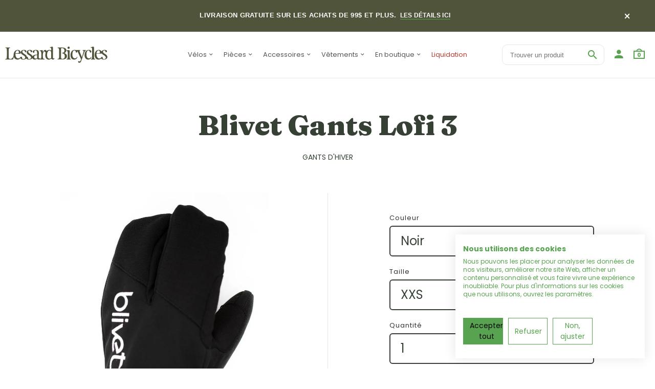

--- FILE ---
content_type: text/html; charset=utf-8
request_url: https://lessardbicycles.com/products/blivet-gants-lofi-3
body_size: 37256
content:
<!doctype html>
<!--[if IE 8 ]>    <html lang="en" class="no-js ie8"> <![endif]-->
<!--[if (lt IE 8) ]>    <html lang="en" class="no-js ie7"> <![endif]-->
<!--[if (gt IE 9)|!(IE)]><!--> <html lang="en" class="no-js"> <!--<![endif]-->
<head>

  <!-- Google Tag Manager -->
<script>(function(w,d,s,l,i){w[l]=w[l]||[];w[l].push({'gtm.start':
new Date().getTime(),event:'gtm.js'});var f=d.getElementsByTagName(s)[0],
j=d.createElement(s),dl=l!='dataLayer'?'&l='+l:'';j.async=true;j.src=
'https://www.googletagmanager.com/gtm.js?id='+i+dl;f.parentNode.insertBefore(j,f);
})(window,document,'script','dataLayer','GTM-T5Z65J9');</script>
<!-- End Google Tag Manager -->
  
  <link rel="shortcut icon" href="//lessardbicycles.com/cdn/shop/t/12/assets/favicon.png?v=125069230550855838951759758761" type="image/x-icon" />
  

  
  <link rel="apple-touch-icon-precomposed" href="//lessardbicycles.com/cdn/shop/t/12/assets/iphone_icon.png?v=36927080031705884061759758775" />
  

  
  <link rel="apple-touch-icon-precomposed" sizes="114x114" href="//lessardbicycles.com/cdn/shop/t/12/assets/iphone_icon_retina.png?v=96442452142226455791759758776" />
  

  
  <link rel="apple-touch-icon-precomposed" sizes="72x72" href="//lessardbicycles.com/cdn/shop/t/12/assets/ipad_icon.png?v=39974660068377676401759758774" />
  

  
  <link rel="apple-touch-icon-precomposed" sizes="144x144" href="//lessardbicycles.com/cdn/shop/t/12/assets/ipad_icon_retina.png?v=102807229636963946201759758775" />
  

  <meta charset="UTF-8">
  <meta http-equiv="Content-Type" content="text/html; charset=utf-8">
  <meta name="viewport" content="width=device-width, initial-scale=1, minimum-scale=1, maximum-scale=1" />
  <link rel="canonical" href="https://lessardbicycles.com/products/blivet-gants-lofi-3" />

  
  <meta name="description" content="Un concept simple et unique, un &#39;&#39;trois en un&#39;&#39; développé pour maximiser l&#39;utilisation de chaque section du produit. Il fait très froid ce matin ? La doublure polaire de 300g sera le bon choix. Plus chaud l&#39;après-midi, il suffit d&#39;enlever la doublure et de la remplacer par la doublure 200g et c&#39;est parti ! Fini les gan" />
  

  
  <title>Blivet Gants Lofi 3 | Lessard Bicycles</title>
  

  


  <meta property="og:url" content="https://lessardbicycles.com/products/blivet-gants-lofi-3" />
  <meta property="og:title" content="Blivet Gants Lofi 3" />
  <meta property="og:description" content="Un concept simple et unique, un &#39;&#39;trois en un&#39;&#39; développé pour maximiser l&#39;utilisation de chaque section du produit. Il fait très froid ce matin ? La doublure polaire de 300g sera le bon choix. Plus chaud l&#39;après-midi, il suffit d&#39;enlever la doublure et de la remplacer par la doublure 200g et c&#39;est parti ! Fini les gants mouillés, il suffit d&#39;enlever les doublures et de les remplacer par de nouvelles et de repartir pour une nouvelle balade au sec et au chaud. Les doublures sont 100% lavables à la machine et sont disponibles séparément. La &#39;&#39;fourchette&#39;&#39; (zone pouce-index) a une" />
  <meta property="og:image" content="//lessardbicycles.com/cdn/shop/products/Copie_de_gant_blivet_2e_modele_LOW_2_780x825_crop_top_ffe00c67-dd43-4c4f-bbe7-e9acc7e34e55_medium.jpg?v=1638553117" />

<!-- 
  
  <link href="//fonts.googleapis.com/css?family=Roboto:300italic,400italic,500italic,600italic,700italic,800italic,300,400,500,600,700,900&subset=cyrillic-ext,greek-ext,latin,latin-ext,cyrillic,greek,vietnamese" rel='stylesheet' type='text/css'>
  

   -->

  <style>
    @import url('https://fonts.googleapis.com/css2?family=Fraunces:wght@400;900&family=Poppins:ital,wght@0,400;0,700;1,400;1,700&display=swap');
  </style>

  <link href="//maxcdn.bootstrapcdn.com/font-awesome/4.4.0/css/font-awesome.min.css" rel="stylesheet" type="text/css" media="all" />
  <link href="//cdnjs.cloudflare.com/ajax/libs/material-design-iconic-font/2.1.1/css/material-design-iconic-font.min.css" rel="stylesheet" type="text/css" media="all" />
  <link href="//lessardbicycles.com/cdn/shop/t/12/assets/rt.webfont.scss.css?v=130106084085199202781769468715" rel="stylesheet" type="text/css" media="all" />

  <link href="//lessardbicycles.com/cdn/shop/t/12/assets/jquery.plugins.min.scss.css?v=39097139946981070601759758884" rel="stylesheet" type="text/css" media="all" />

  
  
  
  <link href="//lessardbicycles.com/cdn/shop/t/12/assets/bootstrap.min.3x.css?v=169428775825576090431759758747" rel="stylesheet" type="text/css" media="all" />
  <link href="//lessardbicycles.com/cdn/shop/t/12/assets/rt.global.scss.css?v=53041711079737873281759761042" rel="stylesheet" type="text/css" media="all" />
  <link href="//lessardbicycles.com/cdn/shop/t/12/assets/rt.style.scss.css?v=103855328787480645421769468715" rel="stylesheet" type="text/css" media="all" />
  <link href="//lessardbicycles.com/cdn/shop/t/12/assets/custom.css?v=58005094653031371651759758753" rel="stylesheet" type="text/css" media="all" />

  <!--[if IE 8 ]> <link href="//lessardbicycles.com/cdn/shop/t/12/assets/ie8.scss.css?v=102833963389796070381759758772" rel="stylesheet" type="text/css" media="all" /> <![endif]-->
  <link href="//lessardbicycles.com/cdn/shop/t/12/assets/rt.media.scss.css?v=104593057294863999631759758884" rel="stylesheet" type="text/css" media="all" />
  
  
  <!--[if lt IE 9]>
  <script src="//lessardbicycles.com/cdn/shop/t/12/assets/html5shiv.js?v=136776951196746055841759758769"></script>
  <script src="//lessardbicycles.com/cdn/shop/t/12/assets/respond.min.js?v=180737699441332856901759758848"></script>
  <link href="//lessardbicycles.com/cdn/shop/t/12/assets/respond-proxy.html" id="respond-proxy" rel="respond-proxy" />
  <link href="https://lessardbicycles.com/pages/respond-js" id="respond-redirect" rel="respond-redirect" />
  <script src="https://lessardbicycles.com/pages/respond-js" type="text/javascript"></script>
  <![endif]-->

  <script>
  window.products = {};
  window.rtl = false;
  
  
  
  
  
  
  
  window.general_font_size = 20;
  window.ajax_add_to_cart = true;
  window.notify_ie8_page = '';
  window.loader_gif = '//lessardbicycles.com/cdn/shop/t/12/assets/loader.gif?v=147071982126738704471759758815';
  window.blank_gif = '//lessardbicycles.com/cdn/shop/t/12/assets/blank.gif?v=164826798765693215961759758746';
  window.money_format = "{{amount}}$";
  window.show_multiple_currencies = false;
  window.asset_url = '';
  window.swatch_color = false;
  window.swatch_size = false;
  window.size_chart = false;
  
  window.grid_height = 320;
  window.list_height = 360;
  window.enable_filter_multiple_choice = true;
</script>

  
  

  

  <script src="//lessardbicycles.com/cdn/shop/t/12/assets/jquery-2.1.4.min.js?v=146653844047132007351759758777" type="text/javascript"></script>  
  <script src="//lessardbicycles.com/cdn/shop/t/12/assets/jquery.easing.1.3.js?v=183302368868080250061759758781" type="text/javascript"></script>

  
  <script async defer src="https://maps.googleapis.com/maps/api/js?key=AIzaSyA52fkftsTnSXSmy9zDpBS1P4mH1WnyIQo&callback=initMap"
  type="text/javascript"></script>
  

  

  <script src="//lessardbicycles.com/cdn/shop/t/12/assets/bootstrap.min.3x.js?v=176550150971748212101759758748" type="text/javascript"></script>
  <script src="//lessardbicycles.com/cdn/shop/t/12/assets/modernizr.js?v=1227118485511592161759758832" type="text/javascript"></script>
  
  <script>window.performance && window.performance.mark && window.performance.mark('shopify.content_for_header.start');</script><meta name="facebook-domain-verification" content="ddztzfkb2uf3fb3r6sb65kuy3i006a">
<meta name="google-site-verification" content="oB8gN2gzaPactBAwAGRPTA3GnPlR646AHjQilqYFBlw">
<meta id="shopify-digital-wallet" name="shopify-digital-wallet" content="/13312879/digital_wallets/dialog">
<meta name="shopify-checkout-api-token" content="90acc3e7a5e1d6943c85fcb79e3a4183">
<link rel="alternate" hreflang="x-default" href="https://lessardbicycles.com/products/blivet-gants-lofi-3">
<link rel="alternate" hreflang="fr" href="https://lessardbicycles.com/products/blivet-gants-lofi-3">
<link rel="alternate" hreflang="en" href="https://lessardbicycles.com/en/products/blivet-gants-lofi-3">
<link rel="alternate" type="application/json+oembed" href="https://lessardbicycles.com/products/blivet-gants-lofi-3.oembed">
<script async="async" src="/checkouts/internal/preloads.js?locale=fr-CA"></script>
<link rel="preconnect" href="https://shop.app" crossorigin="anonymous">
<script async="async" src="https://shop.app/checkouts/internal/preloads.js?locale=fr-CA&shop_id=13312879" crossorigin="anonymous"></script>
<script id="apple-pay-shop-capabilities" type="application/json">{"shopId":13312879,"countryCode":"CA","currencyCode":"CAD","merchantCapabilities":["supports3DS"],"merchantId":"gid:\/\/shopify\/Shop\/13312879","merchantName":"Lessard Bicycles","requiredBillingContactFields":["postalAddress","email","phone"],"requiredShippingContactFields":["postalAddress","email","phone"],"shippingType":"shipping","supportedNetworks":["visa","masterCard","amex","discover","interac","jcb"],"total":{"type":"pending","label":"Lessard Bicycles","amount":"1.00"},"shopifyPaymentsEnabled":true,"supportsSubscriptions":true}</script>
<script id="shopify-features" type="application/json">{"accessToken":"90acc3e7a5e1d6943c85fcb79e3a4183","betas":["rich-media-storefront-analytics"],"domain":"lessardbicycles.com","predictiveSearch":true,"shopId":13312879,"locale":"fr"}</script>
<script>var Shopify = Shopify || {};
Shopify.shop = "lessard-bicycles.myshopify.com";
Shopify.locale = "fr";
Shopify.currency = {"active":"CAD","rate":"1.0"};
Shopify.country = "CA";
Shopify.theme = {"name":"2025 - Lessard ","id":133478088807,"schema_name":null,"schema_version":null,"theme_store_id":null,"role":"main"};
Shopify.theme.handle = "null";
Shopify.theme.style = {"id":null,"handle":null};
Shopify.cdnHost = "lessardbicycles.com/cdn";
Shopify.routes = Shopify.routes || {};
Shopify.routes.root = "/";</script>
<script type="module">!function(o){(o.Shopify=o.Shopify||{}).modules=!0}(window);</script>
<script>!function(o){function n(){var o=[];function n(){o.push(Array.prototype.slice.apply(arguments))}return n.q=o,n}var t=o.Shopify=o.Shopify||{};t.loadFeatures=n(),t.autoloadFeatures=n()}(window);</script>
<script>
  window.ShopifyPay = window.ShopifyPay || {};
  window.ShopifyPay.apiHost = "shop.app\/pay";
  window.ShopifyPay.redirectState = null;
</script>
<script id="shop-js-analytics" type="application/json">{"pageType":"product"}</script>
<script defer="defer" async type="module" src="//lessardbicycles.com/cdn/shopifycloud/shop-js/modules/v2/client.init-shop-cart-sync_Lpn8ZOi5.fr.esm.js"></script>
<script defer="defer" async type="module" src="//lessardbicycles.com/cdn/shopifycloud/shop-js/modules/v2/chunk.common_X4Hu3kma.esm.js"></script>
<script defer="defer" async type="module" src="//lessardbicycles.com/cdn/shopifycloud/shop-js/modules/v2/chunk.modal_BV0V5IrV.esm.js"></script>
<script type="module">
  await import("//lessardbicycles.com/cdn/shopifycloud/shop-js/modules/v2/client.init-shop-cart-sync_Lpn8ZOi5.fr.esm.js");
await import("//lessardbicycles.com/cdn/shopifycloud/shop-js/modules/v2/chunk.common_X4Hu3kma.esm.js");
await import("//lessardbicycles.com/cdn/shopifycloud/shop-js/modules/v2/chunk.modal_BV0V5IrV.esm.js");

  window.Shopify.SignInWithShop?.initShopCartSync?.({"fedCMEnabled":true,"windoidEnabled":true});

</script>
<script>
  window.Shopify = window.Shopify || {};
  if (!window.Shopify.featureAssets) window.Shopify.featureAssets = {};
  window.Shopify.featureAssets['shop-js'] = {"shop-cart-sync":["modules/v2/client.shop-cart-sync_hBo3gat_.fr.esm.js","modules/v2/chunk.common_X4Hu3kma.esm.js","modules/v2/chunk.modal_BV0V5IrV.esm.js"],"init-fed-cm":["modules/v2/client.init-fed-cm_BoVeauXL.fr.esm.js","modules/v2/chunk.common_X4Hu3kma.esm.js","modules/v2/chunk.modal_BV0V5IrV.esm.js"],"init-shop-email-lookup-coordinator":["modules/v2/client.init-shop-email-lookup-coordinator_CX4-Y-CZ.fr.esm.js","modules/v2/chunk.common_X4Hu3kma.esm.js","modules/v2/chunk.modal_BV0V5IrV.esm.js"],"init-windoid":["modules/v2/client.init-windoid_iuUmw7cp.fr.esm.js","modules/v2/chunk.common_X4Hu3kma.esm.js","modules/v2/chunk.modal_BV0V5IrV.esm.js"],"shop-button":["modules/v2/client.shop-button_DumFxEIo.fr.esm.js","modules/v2/chunk.common_X4Hu3kma.esm.js","modules/v2/chunk.modal_BV0V5IrV.esm.js"],"shop-cash-offers":["modules/v2/client.shop-cash-offers_BPdnZcGX.fr.esm.js","modules/v2/chunk.common_X4Hu3kma.esm.js","modules/v2/chunk.modal_BV0V5IrV.esm.js"],"shop-toast-manager":["modules/v2/client.shop-toast-manager_sjv6XvZD.fr.esm.js","modules/v2/chunk.common_X4Hu3kma.esm.js","modules/v2/chunk.modal_BV0V5IrV.esm.js"],"init-shop-cart-sync":["modules/v2/client.init-shop-cart-sync_Lpn8ZOi5.fr.esm.js","modules/v2/chunk.common_X4Hu3kma.esm.js","modules/v2/chunk.modal_BV0V5IrV.esm.js"],"init-customer-accounts-sign-up":["modules/v2/client.init-customer-accounts-sign-up_DQVKlaja.fr.esm.js","modules/v2/client.shop-login-button_DkHUpD44.fr.esm.js","modules/v2/chunk.common_X4Hu3kma.esm.js","modules/v2/chunk.modal_BV0V5IrV.esm.js"],"pay-button":["modules/v2/client.pay-button_DN6Ek-nh.fr.esm.js","modules/v2/chunk.common_X4Hu3kma.esm.js","modules/v2/chunk.modal_BV0V5IrV.esm.js"],"init-customer-accounts":["modules/v2/client.init-customer-accounts_BQOJrVdv.fr.esm.js","modules/v2/client.shop-login-button_DkHUpD44.fr.esm.js","modules/v2/chunk.common_X4Hu3kma.esm.js","modules/v2/chunk.modal_BV0V5IrV.esm.js"],"avatar":["modules/v2/client.avatar_BTnouDA3.fr.esm.js"],"init-shop-for-new-customer-accounts":["modules/v2/client.init-shop-for-new-customer-accounts_DW7xpOCZ.fr.esm.js","modules/v2/client.shop-login-button_DkHUpD44.fr.esm.js","modules/v2/chunk.common_X4Hu3kma.esm.js","modules/v2/chunk.modal_BV0V5IrV.esm.js"],"shop-follow-button":["modules/v2/client.shop-follow-button_CXr7UFuQ.fr.esm.js","modules/v2/chunk.common_X4Hu3kma.esm.js","modules/v2/chunk.modal_BV0V5IrV.esm.js"],"checkout-modal":["modules/v2/client.checkout-modal_CXg0VCPn.fr.esm.js","modules/v2/chunk.common_X4Hu3kma.esm.js","modules/v2/chunk.modal_BV0V5IrV.esm.js"],"shop-login-button":["modules/v2/client.shop-login-button_DkHUpD44.fr.esm.js","modules/v2/chunk.common_X4Hu3kma.esm.js","modules/v2/chunk.modal_BV0V5IrV.esm.js"],"lead-capture":["modules/v2/client.lead-capture_C9SxlK5K.fr.esm.js","modules/v2/chunk.common_X4Hu3kma.esm.js","modules/v2/chunk.modal_BV0V5IrV.esm.js"],"shop-login":["modules/v2/client.shop-login_DQBEMTrD.fr.esm.js","modules/v2/chunk.common_X4Hu3kma.esm.js","modules/v2/chunk.modal_BV0V5IrV.esm.js"],"payment-terms":["modules/v2/client.payment-terms_CokxZuo0.fr.esm.js","modules/v2/chunk.common_X4Hu3kma.esm.js","modules/v2/chunk.modal_BV0V5IrV.esm.js"]};
</script>
<script>(function() {
  var isLoaded = false;
  function asyncLoad() {
    if (isLoaded) return;
    isLoaded = true;
    var urls = ["https:\/\/d23dclunsivw3h.cloudfront.net\/redirect-app.js?shop=lessard-bicycles.myshopify.com","\/\/social-login.oxiapps.com\/api\/init?vt=928348\u0026shop=lessard-bicycles.myshopify.com","https:\/\/cdn.shopify.com\/s\/files\/1\/1331\/2879\/t\/2\/assets\/affirmShopify.js?v=1662661000\u0026shop=lessard-bicycles.myshopify.com","https:\/\/geostock.nyc3.digitaloceanspaces.com\/js\/inventoryLocation.js?shop=lessard-bicycles.myshopify.com"];
    for (var i = 0; i < urls.length; i++) {
      var s = document.createElement('script');
      s.type = 'text/javascript';
      s.async = true;
      s.src = urls[i];
      var x = document.getElementsByTagName('script')[0];
      x.parentNode.insertBefore(s, x);
    }
  };
  if(window.attachEvent) {
    window.attachEvent('onload', asyncLoad);
  } else {
    window.addEventListener('load', asyncLoad, false);
  }
})();</script>
<script id="__st">var __st={"a":13312879,"offset":-18000,"reqid":"7dd9a47a-5fa0-49ba-a21b-2846d4782004-1770053719","pageurl":"lessardbicycles.com\/products\/blivet-gants-lofi-3","u":"53b7ef30fd81","p":"product","rtyp":"product","rid":6615910023271};</script>
<script>window.ShopifyPaypalV4VisibilityTracking = true;</script>
<script id="captcha-bootstrap">!function(){'use strict';const t='contact',e='account',n='new_comment',o=[[t,t],['blogs',n],['comments',n],[t,'customer']],c=[[e,'customer_login'],[e,'guest_login'],[e,'recover_customer_password'],[e,'create_customer']],r=t=>t.map((([t,e])=>`form[action*='/${t}']:not([data-nocaptcha='true']) input[name='form_type'][value='${e}']`)).join(','),a=t=>()=>t?[...document.querySelectorAll(t)].map((t=>t.form)):[];function s(){const t=[...o],e=r(t);return a(e)}const i='password',u='form_key',d=['recaptcha-v3-token','g-recaptcha-response','h-captcha-response',i],f=()=>{try{return window.sessionStorage}catch{return}},m='__shopify_v',_=t=>t.elements[u];function p(t,e,n=!1){try{const o=window.sessionStorage,c=JSON.parse(o.getItem(e)),{data:r}=function(t){const{data:e,action:n}=t;return t[m]||n?{data:e,action:n}:{data:t,action:n}}(c);for(const[e,n]of Object.entries(r))t.elements[e]&&(t.elements[e].value=n);n&&o.removeItem(e)}catch(o){console.error('form repopulation failed',{error:o})}}const l='form_type',E='cptcha';function T(t){t.dataset[E]=!0}const w=window,h=w.document,L='Shopify',v='ce_forms',y='captcha';let A=!1;((t,e)=>{const n=(g='f06e6c50-85a8-45c8-87d0-21a2b65856fe',I='https://cdn.shopify.com/shopifycloud/storefront-forms-hcaptcha/ce_storefront_forms_captcha_hcaptcha.v1.5.2.iife.js',D={infoText:'Protégé par hCaptcha',privacyText:'Confidentialité',termsText:'Conditions'},(t,e,n)=>{const o=w[L][v],c=o.bindForm;if(c)return c(t,g,e,D).then(n);var r;o.q.push([[t,g,e,D],n]),r=I,A||(h.body.append(Object.assign(h.createElement('script'),{id:'captcha-provider',async:!0,src:r})),A=!0)});var g,I,D;w[L]=w[L]||{},w[L][v]=w[L][v]||{},w[L][v].q=[],w[L][y]=w[L][y]||{},w[L][y].protect=function(t,e){n(t,void 0,e),T(t)},Object.freeze(w[L][y]),function(t,e,n,w,h,L){const[v,y,A,g]=function(t,e,n){const i=e?o:[],u=t?c:[],d=[...i,...u],f=r(d),m=r(i),_=r(d.filter((([t,e])=>n.includes(e))));return[a(f),a(m),a(_),s()]}(w,h,L),I=t=>{const e=t.target;return e instanceof HTMLFormElement?e:e&&e.form},D=t=>v().includes(t);t.addEventListener('submit',(t=>{const e=I(t);if(!e)return;const n=D(e)&&!e.dataset.hcaptchaBound&&!e.dataset.recaptchaBound,o=_(e),c=g().includes(e)&&(!o||!o.value);(n||c)&&t.preventDefault(),c&&!n&&(function(t){try{if(!f())return;!function(t){const e=f();if(!e)return;const n=_(t);if(!n)return;const o=n.value;o&&e.removeItem(o)}(t);const e=Array.from(Array(32),(()=>Math.random().toString(36)[2])).join('');!function(t,e){_(t)||t.append(Object.assign(document.createElement('input'),{type:'hidden',name:u})),t.elements[u].value=e}(t,e),function(t,e){const n=f();if(!n)return;const o=[...t.querySelectorAll(`input[type='${i}']`)].map((({name:t})=>t)),c=[...d,...o],r={};for(const[a,s]of new FormData(t).entries())c.includes(a)||(r[a]=s);n.setItem(e,JSON.stringify({[m]:1,action:t.action,data:r}))}(t,e)}catch(e){console.error('failed to persist form',e)}}(e),e.submit())}));const S=(t,e)=>{t&&!t.dataset[E]&&(n(t,e.some((e=>e===t))),T(t))};for(const o of['focusin','change'])t.addEventListener(o,(t=>{const e=I(t);D(e)&&S(e,y())}));const B=e.get('form_key'),M=e.get(l),P=B&&M;t.addEventListener('DOMContentLoaded',(()=>{const t=y();if(P)for(const e of t)e.elements[l].value===M&&p(e,B);[...new Set([...A(),...v().filter((t=>'true'===t.dataset.shopifyCaptcha))])].forEach((e=>S(e,t)))}))}(h,new URLSearchParams(w.location.search),n,t,e,['guest_login'])})(!0,!0)}();</script>
<script integrity="sha256-4kQ18oKyAcykRKYeNunJcIwy7WH5gtpwJnB7kiuLZ1E=" data-source-attribution="shopify.loadfeatures" defer="defer" src="//lessardbicycles.com/cdn/shopifycloud/storefront/assets/storefront/load_feature-a0a9edcb.js" crossorigin="anonymous"></script>
<script crossorigin="anonymous" defer="defer" src="//lessardbicycles.com/cdn/shopifycloud/storefront/assets/shopify_pay/storefront-65b4c6d7.js?v=20250812"></script>
<script data-source-attribution="shopify.dynamic_checkout.dynamic.init">var Shopify=Shopify||{};Shopify.PaymentButton=Shopify.PaymentButton||{isStorefrontPortableWallets:!0,init:function(){window.Shopify.PaymentButton.init=function(){};var t=document.createElement("script");t.src="https://lessardbicycles.com/cdn/shopifycloud/portable-wallets/latest/portable-wallets.fr.js",t.type="module",document.head.appendChild(t)}};
</script>
<script data-source-attribution="shopify.dynamic_checkout.buyer_consent">
  function portableWalletsHideBuyerConsent(e){var t=document.getElementById("shopify-buyer-consent"),n=document.getElementById("shopify-subscription-policy-button");t&&n&&(t.classList.add("hidden"),t.setAttribute("aria-hidden","true"),n.removeEventListener("click",e))}function portableWalletsShowBuyerConsent(e){var t=document.getElementById("shopify-buyer-consent"),n=document.getElementById("shopify-subscription-policy-button");t&&n&&(t.classList.remove("hidden"),t.removeAttribute("aria-hidden"),n.addEventListener("click",e))}window.Shopify?.PaymentButton&&(window.Shopify.PaymentButton.hideBuyerConsent=portableWalletsHideBuyerConsent,window.Shopify.PaymentButton.showBuyerConsent=portableWalletsShowBuyerConsent);
</script>
<script data-source-attribution="shopify.dynamic_checkout.cart.bootstrap">document.addEventListener("DOMContentLoaded",(function(){function t(){return document.querySelector("shopify-accelerated-checkout-cart, shopify-accelerated-checkout")}if(t())Shopify.PaymentButton.init();else{new MutationObserver((function(e,n){t()&&(Shopify.PaymentButton.init(),n.disconnect())})).observe(document.body,{childList:!0,subtree:!0})}}));
</script>
<link id="shopify-accelerated-checkout-styles" rel="stylesheet" media="screen" href="https://lessardbicycles.com/cdn/shopifycloud/portable-wallets/latest/accelerated-checkout-backwards-compat.css" crossorigin="anonymous">
<style id="shopify-accelerated-checkout-cart">
        #shopify-buyer-consent {
  margin-top: 1em;
  display: inline-block;
  width: 100%;
}

#shopify-buyer-consent.hidden {
  display: none;
}

#shopify-subscription-policy-button {
  background: none;
  border: none;
  padding: 0;
  text-decoration: underline;
  font-size: inherit;
  cursor: pointer;
}

#shopify-subscription-policy-button::before {
  box-shadow: none;
}

      </style>

<script>window.performance && window.performance.mark && window.performance.mark('shopify.content_for_header.end');</script>

  <div id="shopify-section-filter-menu-settings" class="shopify-section"><style type="text/css">
/*  Filter Menu Color and Image Section CSS */</style>
<link href="//lessardbicycles.com/cdn/shop/t/12/assets/filter-menu.scss.css?v=129005683851002454231759758884" rel="stylesheet" type="text/css" media="all" />
<script src="//lessardbicycles.com/cdn/shop/t/12/assets/filter-menu.js?v=20184227364491877481759758884" type="text/javascript"></script>





</div>
  <script type="text/javascript">

window.dataLayer = window.dataLayer || [];

window.appStart = function(){



window.productPageHandle = function(){

var productName = "Blivet Gants Lofi 3";

var productId = "6615910023271";

var productPrice = "129.99";

var productBrand = "Blivet";

var productCollection = "Gants dhiver"

window.dataLayer.push({

event: 'lessard_productDetail',

productName: productName,

productId: productId,

productPrice: productPrice,

productBrand: productBrand,

productCategory: productCollection,

});

};



productPageHandle()



}

appStart();

</script>
<!-- BEGIN app block: shopify://apps/klaviyo-email-marketing-sms/blocks/klaviyo-onsite-embed/2632fe16-c075-4321-a88b-50b567f42507 -->












  <script async src="https://static.klaviyo.com/onsite/js/KsbJiW/klaviyo.js?company_id=KsbJiW"></script>
  <script>!function(){if(!window.klaviyo){window._klOnsite=window._klOnsite||[];try{window.klaviyo=new Proxy({},{get:function(n,i){return"push"===i?function(){var n;(n=window._klOnsite).push.apply(n,arguments)}:function(){for(var n=arguments.length,o=new Array(n),w=0;w<n;w++)o[w]=arguments[w];var t="function"==typeof o[o.length-1]?o.pop():void 0,e=new Promise((function(n){window._klOnsite.push([i].concat(o,[function(i){t&&t(i),n(i)}]))}));return e}}})}catch(n){window.klaviyo=window.klaviyo||[],window.klaviyo.push=function(){var n;(n=window._klOnsite).push.apply(n,arguments)}}}}();</script>

  
    <script id="viewed_product">
      if (item == null) {
        var _learnq = _learnq || [];

        var MetafieldReviews = null
        var MetafieldYotpoRating = null
        var MetafieldYotpoCount = null
        var MetafieldLooxRating = null
        var MetafieldLooxCount = null
        var okendoProduct = null
        var okendoProductReviewCount = null
        var okendoProductReviewAverageValue = null
        try {
          // The following fields are used for Customer Hub recently viewed in order to add reviews.
          // This information is not part of __kla_viewed. Instead, it is part of __kla_viewed_reviewed_items
          MetafieldReviews = {};
          MetafieldYotpoRating = null
          MetafieldYotpoCount = null
          MetafieldLooxRating = null
          MetafieldLooxCount = null

          okendoProduct = null
          // If the okendo metafield is not legacy, it will error, which then requires the new json formatted data
          if (okendoProduct && 'error' in okendoProduct) {
            okendoProduct = null
          }
          okendoProductReviewCount = okendoProduct ? okendoProduct.reviewCount : null
          okendoProductReviewAverageValue = okendoProduct ? okendoProduct.reviewAverageValue : null
        } catch (error) {
          console.error('Error in Klaviyo onsite reviews tracking:', error);
        }

        var item = {
          Name: "Blivet Gants Lofi 3",
          ProductID: 6615910023271,
          Categories: ["100 à 200$","Accessoires \u0026 protection","Accessoires vêtements","All","Blivet","En inventaire","Fête du Canada","Gants","Gants d'hiver","La Grande Vente 2025","Les sportifs de la fin de semaine","Noir","S","Vente Vêtements – Jusqu’à 70% de réduction !","Vêtements","XXS"],
          ImageURL: "https://lessardbicycles.com/cdn/shop/products/Copie_de_gant_blivet_2e_modele_LOW_2_780x825_crop_top_ffe00c67-dd43-4c4f-bbe7-e9acc7e34e55_grande.jpg?v=1638553117",
          URL: "https://lessardbicycles.com/products/blivet-gants-lofi-3",
          Brand: "Blivet",
          Price: "129.99$",
          Value: "129.99",
          CompareAtPrice: "129.99$"
        };
        _learnq.push(['track', 'Viewed Product', item]);
        _learnq.push(['trackViewedItem', {
          Title: item.Name,
          ItemId: item.ProductID,
          Categories: item.Categories,
          ImageUrl: item.ImageURL,
          Url: item.URL,
          Metadata: {
            Brand: item.Brand,
            Price: item.Price,
            Value: item.Value,
            CompareAtPrice: item.CompareAtPrice
          },
          metafields:{
            reviews: MetafieldReviews,
            yotpo:{
              rating: MetafieldYotpoRating,
              count: MetafieldYotpoCount,
            },
            loox:{
              rating: MetafieldLooxRating,
              count: MetafieldLooxCount,
            },
            okendo: {
              rating: okendoProductReviewAverageValue,
              count: okendoProductReviewCount,
            }
          }
        }]);
      }
    </script>
  




  <script>
    window.klaviyoReviewsProductDesignMode = false
  </script>







<!-- END app block --><!-- BEGIN app block: shopify://apps/cookiefirst-cookie-consent/blocks/app-embed/37d77193-8346-4ef8-8a15-e89dc81b23b7 -->
  
  
  
  
    
      <link rel="preconnect" href="//consent.cookiefirst.com">
      <link rel="preconnect" href="//edge.cookiefirst.com" />
      <link rel="dns-prefetch" href="//consent.cookiefirst.com">
      <link rel="dns-prefetch" href="//edge.cookiefirst.com" />
      <link rel="preload" href="//consent.cookiefirst.com/sh-customer-privacy.js" as="script">
      <script type="text/javascript" src="//consent.cookiefirst.com/sh-customer-privacy.js"></script>
      
        
          <script src="https://consent.cookiefirst.com/sites/lessardbicycles.com-e254ff17-53fc-4a8a-8c01-58ff2859b236/consent.js"></script>
        
      
    
  


<!-- END app block --><script src="https://cdn.shopify.com/extensions/019b34ad-0a9b-7e83-b972-606e3782fb13/locales-ai-210/assets/locales-ai-switcher.js" type="text/javascript" defer="defer"></script>
<script src="https://cdn.shopify.com/extensions/019b34ad-0a9b-7e83-b972-606e3782fb13/locales-ai-210/assets/locales-ai-translate.js" type="text/javascript" defer="defer"></script>
<link href="https://monorail-edge.shopifysvc.com" rel="dns-prefetch">
<script>(function(){if ("sendBeacon" in navigator && "performance" in window) {try {var session_token_from_headers = performance.getEntriesByType('navigation')[0].serverTiming.find(x => x.name == '_s').description;} catch {var session_token_from_headers = undefined;}var session_cookie_matches = document.cookie.match(/_shopify_s=([^;]*)/);var session_token_from_cookie = session_cookie_matches && session_cookie_matches.length === 2 ? session_cookie_matches[1] : "";var session_token = session_token_from_headers || session_token_from_cookie || "";function handle_abandonment_event(e) {var entries = performance.getEntries().filter(function(entry) {return /monorail-edge.shopifysvc.com/.test(entry.name);});if (!window.abandonment_tracked && entries.length === 0) {window.abandonment_tracked = true;var currentMs = Date.now();var navigation_start = performance.timing.navigationStart;var payload = {shop_id: 13312879,url: window.location.href,navigation_start,duration: currentMs - navigation_start,session_token,page_type: "product"};window.navigator.sendBeacon("https://monorail-edge.shopifysvc.com/v1/produce", JSON.stringify({schema_id: "online_store_buyer_site_abandonment/1.1",payload: payload,metadata: {event_created_at_ms: currentMs,event_sent_at_ms: currentMs}}));}}window.addEventListener('pagehide', handle_abandonment_event);}}());</script>
<script id="web-pixels-manager-setup">(function e(e,d,r,n,o){if(void 0===o&&(o={}),!Boolean(null===(a=null===(i=window.Shopify)||void 0===i?void 0:i.analytics)||void 0===a?void 0:a.replayQueue)){var i,a;window.Shopify=window.Shopify||{};var t=window.Shopify;t.analytics=t.analytics||{};var s=t.analytics;s.replayQueue=[],s.publish=function(e,d,r){return s.replayQueue.push([e,d,r]),!0};try{self.performance.mark("wpm:start")}catch(e){}var l=function(){var e={modern:/Edge?\/(1{2}[4-9]|1[2-9]\d|[2-9]\d{2}|\d{4,})\.\d+(\.\d+|)|Firefox\/(1{2}[4-9]|1[2-9]\d|[2-9]\d{2}|\d{4,})\.\d+(\.\d+|)|Chrom(ium|e)\/(9{2}|\d{3,})\.\d+(\.\d+|)|(Maci|X1{2}).+ Version\/(15\.\d+|(1[6-9]|[2-9]\d|\d{3,})\.\d+)([,.]\d+|)( \(\w+\)|)( Mobile\/\w+|) Safari\/|Chrome.+OPR\/(9{2}|\d{3,})\.\d+\.\d+|(CPU[ +]OS|iPhone[ +]OS|CPU[ +]iPhone|CPU IPhone OS|CPU iPad OS)[ +]+(15[._]\d+|(1[6-9]|[2-9]\d|\d{3,})[._]\d+)([._]\d+|)|Android:?[ /-](13[3-9]|1[4-9]\d|[2-9]\d{2}|\d{4,})(\.\d+|)(\.\d+|)|Android.+Firefox\/(13[5-9]|1[4-9]\d|[2-9]\d{2}|\d{4,})\.\d+(\.\d+|)|Android.+Chrom(ium|e)\/(13[3-9]|1[4-9]\d|[2-9]\d{2}|\d{4,})\.\d+(\.\d+|)|SamsungBrowser\/([2-9]\d|\d{3,})\.\d+/,legacy:/Edge?\/(1[6-9]|[2-9]\d|\d{3,})\.\d+(\.\d+|)|Firefox\/(5[4-9]|[6-9]\d|\d{3,})\.\d+(\.\d+|)|Chrom(ium|e)\/(5[1-9]|[6-9]\d|\d{3,})\.\d+(\.\d+|)([\d.]+$|.*Safari\/(?![\d.]+ Edge\/[\d.]+$))|(Maci|X1{2}).+ Version\/(10\.\d+|(1[1-9]|[2-9]\d|\d{3,})\.\d+)([,.]\d+|)( \(\w+\)|)( Mobile\/\w+|) Safari\/|Chrome.+OPR\/(3[89]|[4-9]\d|\d{3,})\.\d+\.\d+|(CPU[ +]OS|iPhone[ +]OS|CPU[ +]iPhone|CPU IPhone OS|CPU iPad OS)[ +]+(10[._]\d+|(1[1-9]|[2-9]\d|\d{3,})[._]\d+)([._]\d+|)|Android:?[ /-](13[3-9]|1[4-9]\d|[2-9]\d{2}|\d{4,})(\.\d+|)(\.\d+|)|Mobile Safari.+OPR\/([89]\d|\d{3,})\.\d+\.\d+|Android.+Firefox\/(13[5-9]|1[4-9]\d|[2-9]\d{2}|\d{4,})\.\d+(\.\d+|)|Android.+Chrom(ium|e)\/(13[3-9]|1[4-9]\d|[2-9]\d{2}|\d{4,})\.\d+(\.\d+|)|Android.+(UC? ?Browser|UCWEB|U3)[ /]?(15\.([5-9]|\d{2,})|(1[6-9]|[2-9]\d|\d{3,})\.\d+)\.\d+|SamsungBrowser\/(5\.\d+|([6-9]|\d{2,})\.\d+)|Android.+MQ{2}Browser\/(14(\.(9|\d{2,})|)|(1[5-9]|[2-9]\d|\d{3,})(\.\d+|))(\.\d+|)|K[Aa][Ii]OS\/(3\.\d+|([4-9]|\d{2,})\.\d+)(\.\d+|)/},d=e.modern,r=e.legacy,n=navigator.userAgent;return n.match(d)?"modern":n.match(r)?"legacy":"unknown"}(),u="modern"===l?"modern":"legacy",c=(null!=n?n:{modern:"",legacy:""})[u],f=function(e){return[e.baseUrl,"/wpm","/b",e.hashVersion,"modern"===e.buildTarget?"m":"l",".js"].join("")}({baseUrl:d,hashVersion:r,buildTarget:u}),m=function(e){var d=e.version,r=e.bundleTarget,n=e.surface,o=e.pageUrl,i=e.monorailEndpoint;return{emit:function(e){var a=e.status,t=e.errorMsg,s=(new Date).getTime(),l=JSON.stringify({metadata:{event_sent_at_ms:s},events:[{schema_id:"web_pixels_manager_load/3.1",payload:{version:d,bundle_target:r,page_url:o,status:a,surface:n,error_msg:t},metadata:{event_created_at_ms:s}}]});if(!i)return console&&console.warn&&console.warn("[Web Pixels Manager] No Monorail endpoint provided, skipping logging."),!1;try{return self.navigator.sendBeacon.bind(self.navigator)(i,l)}catch(e){}var u=new XMLHttpRequest;try{return u.open("POST",i,!0),u.setRequestHeader("Content-Type","text/plain"),u.send(l),!0}catch(e){return console&&console.warn&&console.warn("[Web Pixels Manager] Got an unhandled error while logging to Monorail."),!1}}}}({version:r,bundleTarget:l,surface:e.surface,pageUrl:self.location.href,monorailEndpoint:e.monorailEndpoint});try{o.browserTarget=l,function(e){var d=e.src,r=e.async,n=void 0===r||r,o=e.onload,i=e.onerror,a=e.sri,t=e.scriptDataAttributes,s=void 0===t?{}:t,l=document.createElement("script"),u=document.querySelector("head"),c=document.querySelector("body");if(l.async=n,l.src=d,a&&(l.integrity=a,l.crossOrigin="anonymous"),s)for(var f in s)if(Object.prototype.hasOwnProperty.call(s,f))try{l.dataset[f]=s[f]}catch(e){}if(o&&l.addEventListener("load",o),i&&l.addEventListener("error",i),u)u.appendChild(l);else{if(!c)throw new Error("Did not find a head or body element to append the script");c.appendChild(l)}}({src:f,async:!0,onload:function(){if(!function(){var e,d;return Boolean(null===(d=null===(e=window.Shopify)||void 0===e?void 0:e.analytics)||void 0===d?void 0:d.initialized)}()){var d=window.webPixelsManager.init(e)||void 0;if(d){var r=window.Shopify.analytics;r.replayQueue.forEach((function(e){var r=e[0],n=e[1],o=e[2];d.publishCustomEvent(r,n,o)})),r.replayQueue=[],r.publish=d.publishCustomEvent,r.visitor=d.visitor,r.initialized=!0}}},onerror:function(){return m.emit({status:"failed",errorMsg:"".concat(f," has failed to load")})},sri:function(e){var d=/^sha384-[A-Za-z0-9+/=]+$/;return"string"==typeof e&&d.test(e)}(c)?c:"",scriptDataAttributes:o}),m.emit({status:"loading"})}catch(e){m.emit({status:"failed",errorMsg:(null==e?void 0:e.message)||"Unknown error"})}}})({shopId: 13312879,storefrontBaseUrl: "https://lessardbicycles.com",extensionsBaseUrl: "https://extensions.shopifycdn.com/cdn/shopifycloud/web-pixels-manager",monorailEndpoint: "https://monorail-edge.shopifysvc.com/unstable/produce_batch",surface: "storefront-renderer",enabledBetaFlags: ["2dca8a86"],webPixelsConfigList: [{"id":"1296498791","configuration":"{\"accountID\":\"KsbJiW\",\"webPixelConfig\":\"eyJlbmFibGVBZGRlZFRvQ2FydEV2ZW50cyI6IHRydWV9\"}","eventPayloadVersion":"v1","runtimeContext":"STRICT","scriptVersion":"524f6c1ee37bacdca7657a665bdca589","type":"APP","apiClientId":123074,"privacyPurposes":["ANALYTICS","MARKETING"],"dataSharingAdjustments":{"protectedCustomerApprovalScopes":["read_customer_address","read_customer_email","read_customer_name","read_customer_personal_data","read_customer_phone"]}},{"id":"1285783655","configuration":"{\"webPixelName\":\"Judge.me\"}","eventPayloadVersion":"v1","runtimeContext":"STRICT","scriptVersion":"34ad157958823915625854214640f0bf","type":"APP","apiClientId":683015,"privacyPurposes":["ANALYTICS"],"dataSharingAdjustments":{"protectedCustomerApprovalScopes":["read_customer_email","read_customer_name","read_customer_personal_data","read_customer_phone"]}},{"id":"1147273319","configuration":"{\"accountID\":\"13312879\"}","eventPayloadVersion":"v1","runtimeContext":"STRICT","scriptVersion":"b7efc4473d557345da9465309c2b943b","type":"APP","apiClientId":123711225857,"privacyPurposes":["ANALYTICS","MARKETING","SALE_OF_DATA"],"dataSharingAdjustments":{"protectedCustomerApprovalScopes":["read_customer_personal_data"]}},{"id":"258080871","configuration":"{\"config\":\"{\\\"pixel_id\\\":\\\"G-GMX81VETNJ\\\",\\\"target_country\\\":\\\"CA\\\",\\\"gtag_events\\\":[{\\\"type\\\":\\\"search\\\",\\\"action_label\\\":[\\\"G-GMX81VETNJ\\\",\\\"AW-10851582618\\\/bfWnCOKn8qUDEJqFuLYo\\\"]},{\\\"type\\\":\\\"begin_checkout\\\",\\\"action_label\\\":[\\\"G-GMX81VETNJ\\\",\\\"AW-10851582618\\\/mpSuCN-n8qUDEJqFuLYo\\\"]},{\\\"type\\\":\\\"view_item\\\",\\\"action_label\\\":[\\\"G-GMX81VETNJ\\\",\\\"AW-10851582618\\\/t2X3CNmn8qUDEJqFuLYo\\\",\\\"MC-LCN6MQ4V6M\\\"]},{\\\"type\\\":\\\"purchase\\\",\\\"action_label\\\":[\\\"G-GMX81VETNJ\\\",\\\"AW-10851582618\\\/UjvuCNan8qUDEJqFuLYo\\\",\\\"MC-LCN6MQ4V6M\\\"]},{\\\"type\\\":\\\"page_view\\\",\\\"action_label\\\":[\\\"G-GMX81VETNJ\\\",\\\"AW-10851582618\\\/R8YrCNOn8qUDEJqFuLYo\\\",\\\"MC-LCN6MQ4V6M\\\"]},{\\\"type\\\":\\\"add_payment_info\\\",\\\"action_label\\\":[\\\"G-GMX81VETNJ\\\",\\\"AW-10851582618\\\/tLjQCOWn8qUDEJqFuLYo\\\"]},{\\\"type\\\":\\\"add_to_cart\\\",\\\"action_label\\\":[\\\"G-GMX81VETNJ\\\",\\\"AW-10851582618\\\/SCSYCNyn8qUDEJqFuLYo\\\"]}],\\\"enable_monitoring_mode\\\":false}\"}","eventPayloadVersion":"v1","runtimeContext":"OPEN","scriptVersion":"b2a88bafab3e21179ed38636efcd8a93","type":"APP","apiClientId":1780363,"privacyPurposes":[],"dataSharingAdjustments":{"protectedCustomerApprovalScopes":["read_customer_address","read_customer_email","read_customer_name","read_customer_personal_data","read_customer_phone"]}},{"id":"137101415","configuration":"{\"pixel_id\":\"1811008785674761\",\"pixel_type\":\"facebook_pixel\",\"metaapp_system_user_token\":\"-\"}","eventPayloadVersion":"v1","runtimeContext":"OPEN","scriptVersion":"ca16bc87fe92b6042fbaa3acc2fbdaa6","type":"APP","apiClientId":2329312,"privacyPurposes":["ANALYTICS","MARKETING","SALE_OF_DATA"],"dataSharingAdjustments":{"protectedCustomerApprovalScopes":["read_customer_address","read_customer_email","read_customer_name","read_customer_personal_data","read_customer_phone"]}},{"id":"shopify-app-pixel","configuration":"{}","eventPayloadVersion":"v1","runtimeContext":"STRICT","scriptVersion":"0450","apiClientId":"shopify-pixel","type":"APP","privacyPurposes":["ANALYTICS","MARKETING"]},{"id":"shopify-custom-pixel","eventPayloadVersion":"v1","runtimeContext":"LAX","scriptVersion":"0450","apiClientId":"shopify-pixel","type":"CUSTOM","privacyPurposes":["ANALYTICS","MARKETING"]}],isMerchantRequest: false,initData: {"shop":{"name":"Lessard Bicycles","paymentSettings":{"currencyCode":"CAD"},"myshopifyDomain":"lessard-bicycles.myshopify.com","countryCode":"CA","storefrontUrl":"https:\/\/lessardbicycles.com"},"customer":null,"cart":null,"checkout":null,"productVariants":[{"price":{"amount":129.99,"currencyCode":"CAD"},"product":{"title":"Blivet Gants Lofi 3","vendor":"Blivet","id":"6615910023271","untranslatedTitle":"Blivet Gants Lofi 3","url":"\/products\/blivet-gants-lofi-3","type":"Gants d'hiver"},"id":"39558419841127","image":{"src":"\/\/lessardbicycles.com\/cdn\/shop\/products\/Copie_de_gant_blivet_2e_modele_LOW_2_780x825_crop_top_ffe00c67-dd43-4c4f-bbe7-e9acc7e34e55.jpg?v=1638553117"},"sku":"BLI-3GL-1-BLK-XXS","title":"Noir \/ XXS","untranslatedTitle":"Noir \/ XXS"},{"price":{"amount":129.99,"currencyCode":"CAD"},"product":{"title":"Blivet Gants Lofi 3","vendor":"Blivet","id":"6615910023271","untranslatedTitle":"Blivet Gants Lofi 3","url":"\/products\/blivet-gants-lofi-3","type":"Gants d'hiver"},"id":"39558420791399","image":{"src":"\/\/lessardbicycles.com\/cdn\/shop\/products\/Copie_de_gant_blivet_2e_modele_LOW_2_780x825_crop_top_ffe00c67-dd43-4c4f-bbe7-e9acc7e34e55.jpg?v=1638553117"},"sku":"BLI-3GL-1-BLK-XS","title":"Noir \/ XS","untranslatedTitle":"Noir \/ XS"},{"price":{"amount":129.99,"currencyCode":"CAD"},"product":{"title":"Blivet Gants Lofi 3","vendor":"Blivet","id":"6615910023271","untranslatedTitle":"Blivet Gants Lofi 3","url":"\/products\/blivet-gants-lofi-3","type":"Gants d'hiver"},"id":"39558420824167","image":{"src":"\/\/lessardbicycles.com\/cdn\/shop\/products\/Copie_de_gant_blivet_2e_modele_LOW_2_780x825_crop_top_ffe00c67-dd43-4c4f-bbe7-e9acc7e34e55.jpg?v=1638553117"},"sku":"BLI-3GL-1-BLK-S","title":"Noir \/ S","untranslatedTitle":"Noir \/ S"},{"price":{"amount":129.99,"currencyCode":"CAD"},"product":{"title":"Blivet Gants Lofi 3","vendor":"Blivet","id":"6615910023271","untranslatedTitle":"Blivet Gants Lofi 3","url":"\/products\/blivet-gants-lofi-3","type":"Gants d'hiver"},"id":"39558420856935","image":{"src":"\/\/lessardbicycles.com\/cdn\/shop\/products\/Copie_de_gant_blivet_2e_modele_LOW_2_780x825_crop_top_ffe00c67-dd43-4c4f-bbe7-e9acc7e34e55.jpg?v=1638553117"},"sku":"BLI-3GL-1-BLK-M","title":"Noir \/ M","untranslatedTitle":"Noir \/ M"},{"price":{"amount":129.99,"currencyCode":"CAD"},"product":{"title":"Blivet Gants Lofi 3","vendor":"Blivet","id":"6615910023271","untranslatedTitle":"Blivet Gants Lofi 3","url":"\/products\/blivet-gants-lofi-3","type":"Gants d'hiver"},"id":"39558420889703","image":{"src":"\/\/lessardbicycles.com\/cdn\/shop\/products\/Copie_de_gant_blivet_2e_modele_LOW_2_780x825_crop_top_ffe00c67-dd43-4c4f-bbe7-e9acc7e34e55.jpg?v=1638553117"},"sku":"BLI-3GL-1-BLK-L","title":"Noir \/ L","untranslatedTitle":"Noir \/ L"},{"price":{"amount":129.99,"currencyCode":"CAD"},"product":{"title":"Blivet Gants Lofi 3","vendor":"Blivet","id":"6615910023271","untranslatedTitle":"Blivet Gants Lofi 3","url":"\/products\/blivet-gants-lofi-3","type":"Gants d'hiver"},"id":"39558420922471","image":{"src":"\/\/lessardbicycles.com\/cdn\/shop\/products\/Copie_de_gant_blivet_2e_modele_LOW_2_780x825_crop_top_ffe00c67-dd43-4c4f-bbe7-e9acc7e34e55.jpg?v=1638553117"},"sku":"BLI-3GL-1-BLK-XL","title":"Noir \/ XL","untranslatedTitle":"Noir \/ XL"}],"purchasingCompany":null},},"https://lessardbicycles.com/cdn","3918e4e0wbf3ac3cepc5707306mb02b36c6",{"modern":"","legacy":""},{"shopId":"13312879","storefrontBaseUrl":"https:\/\/lessardbicycles.com","extensionBaseUrl":"https:\/\/extensions.shopifycdn.com\/cdn\/shopifycloud\/web-pixels-manager","surface":"storefront-renderer","enabledBetaFlags":"[\"2dca8a86\"]","isMerchantRequest":"false","hashVersion":"3918e4e0wbf3ac3cepc5707306mb02b36c6","publish":"custom","events":"[[\"page_viewed\",{}],[\"product_viewed\",{\"productVariant\":{\"price\":{\"amount\":129.99,\"currencyCode\":\"CAD\"},\"product\":{\"title\":\"Blivet Gants Lofi 3\",\"vendor\":\"Blivet\",\"id\":\"6615910023271\",\"untranslatedTitle\":\"Blivet Gants Lofi 3\",\"url\":\"\/products\/blivet-gants-lofi-3\",\"type\":\"Gants d'hiver\"},\"id\":\"39558419841127\",\"image\":{\"src\":\"\/\/lessardbicycles.com\/cdn\/shop\/products\/Copie_de_gant_blivet_2e_modele_LOW_2_780x825_crop_top_ffe00c67-dd43-4c4f-bbe7-e9acc7e34e55.jpg?v=1638553117\"},\"sku\":\"BLI-3GL-1-BLK-XXS\",\"title\":\"Noir \/ XXS\",\"untranslatedTitle\":\"Noir \/ XXS\"}}]]"});</script><script>
  window.ShopifyAnalytics = window.ShopifyAnalytics || {};
  window.ShopifyAnalytics.meta = window.ShopifyAnalytics.meta || {};
  window.ShopifyAnalytics.meta.currency = 'CAD';
  var meta = {"product":{"id":6615910023271,"gid":"gid:\/\/shopify\/Product\/6615910023271","vendor":"Blivet","type":"Gants d'hiver","handle":"blivet-gants-lofi-3","variants":[{"id":39558419841127,"price":12999,"name":"Blivet Gants Lofi 3 - Noir \/ XXS","public_title":"Noir \/ XXS","sku":"BLI-3GL-1-BLK-XXS"},{"id":39558420791399,"price":12999,"name":"Blivet Gants Lofi 3 - Noir \/ XS","public_title":"Noir \/ XS","sku":"BLI-3GL-1-BLK-XS"},{"id":39558420824167,"price":12999,"name":"Blivet Gants Lofi 3 - Noir \/ S","public_title":"Noir \/ S","sku":"BLI-3GL-1-BLK-S"},{"id":39558420856935,"price":12999,"name":"Blivet Gants Lofi 3 - Noir \/ M","public_title":"Noir \/ M","sku":"BLI-3GL-1-BLK-M"},{"id":39558420889703,"price":12999,"name":"Blivet Gants Lofi 3 - Noir \/ L","public_title":"Noir \/ L","sku":"BLI-3GL-1-BLK-L"},{"id":39558420922471,"price":12999,"name":"Blivet Gants Lofi 3 - Noir \/ XL","public_title":"Noir \/ XL","sku":"BLI-3GL-1-BLK-XL"}],"remote":false},"page":{"pageType":"product","resourceType":"product","resourceId":6615910023271,"requestId":"7dd9a47a-5fa0-49ba-a21b-2846d4782004-1770053719"}};
  for (var attr in meta) {
    window.ShopifyAnalytics.meta[attr] = meta[attr];
  }
</script>
<script class="analytics">
  (function () {
    var customDocumentWrite = function(content) {
      var jquery = null;

      if (window.jQuery) {
        jquery = window.jQuery;
      } else if (window.Checkout && window.Checkout.$) {
        jquery = window.Checkout.$;
      }

      if (jquery) {
        jquery('body').append(content);
      }
    };

    var hasLoggedConversion = function(token) {
      if (token) {
        return document.cookie.indexOf('loggedConversion=' + token) !== -1;
      }
      return false;
    }

    var setCookieIfConversion = function(token) {
      if (token) {
        var twoMonthsFromNow = new Date(Date.now());
        twoMonthsFromNow.setMonth(twoMonthsFromNow.getMonth() + 2);

        document.cookie = 'loggedConversion=' + token + '; expires=' + twoMonthsFromNow;
      }
    }

    var trekkie = window.ShopifyAnalytics.lib = window.trekkie = window.trekkie || [];
    if (trekkie.integrations) {
      return;
    }
    trekkie.methods = [
      'identify',
      'page',
      'ready',
      'track',
      'trackForm',
      'trackLink'
    ];
    trekkie.factory = function(method) {
      return function() {
        var args = Array.prototype.slice.call(arguments);
        args.unshift(method);
        trekkie.push(args);
        return trekkie;
      };
    };
    for (var i = 0; i < trekkie.methods.length; i++) {
      var key = trekkie.methods[i];
      trekkie[key] = trekkie.factory(key);
    }
    trekkie.load = function(config) {
      trekkie.config = config || {};
      trekkie.config.initialDocumentCookie = document.cookie;
      var first = document.getElementsByTagName('script')[0];
      var script = document.createElement('script');
      script.type = 'text/javascript';
      script.onerror = function(e) {
        var scriptFallback = document.createElement('script');
        scriptFallback.type = 'text/javascript';
        scriptFallback.onerror = function(error) {
                var Monorail = {
      produce: function produce(monorailDomain, schemaId, payload) {
        var currentMs = new Date().getTime();
        var event = {
          schema_id: schemaId,
          payload: payload,
          metadata: {
            event_created_at_ms: currentMs,
            event_sent_at_ms: currentMs
          }
        };
        return Monorail.sendRequest("https://" + monorailDomain + "/v1/produce", JSON.stringify(event));
      },
      sendRequest: function sendRequest(endpointUrl, payload) {
        // Try the sendBeacon API
        if (window && window.navigator && typeof window.navigator.sendBeacon === 'function' && typeof window.Blob === 'function' && !Monorail.isIos12()) {
          var blobData = new window.Blob([payload], {
            type: 'text/plain'
          });

          if (window.navigator.sendBeacon(endpointUrl, blobData)) {
            return true;
          } // sendBeacon was not successful

        } // XHR beacon

        var xhr = new XMLHttpRequest();

        try {
          xhr.open('POST', endpointUrl);
          xhr.setRequestHeader('Content-Type', 'text/plain');
          xhr.send(payload);
        } catch (e) {
          console.log(e);
        }

        return false;
      },
      isIos12: function isIos12() {
        return window.navigator.userAgent.lastIndexOf('iPhone; CPU iPhone OS 12_') !== -1 || window.navigator.userAgent.lastIndexOf('iPad; CPU OS 12_') !== -1;
      }
    };
    Monorail.produce('monorail-edge.shopifysvc.com',
      'trekkie_storefront_load_errors/1.1',
      {shop_id: 13312879,
      theme_id: 133478088807,
      app_name: "storefront",
      context_url: window.location.href,
      source_url: "//lessardbicycles.com/cdn/s/trekkie.storefront.c59ea00e0474b293ae6629561379568a2d7c4bba.min.js"});

        };
        scriptFallback.async = true;
        scriptFallback.src = '//lessardbicycles.com/cdn/s/trekkie.storefront.c59ea00e0474b293ae6629561379568a2d7c4bba.min.js';
        first.parentNode.insertBefore(scriptFallback, first);
      };
      script.async = true;
      script.src = '//lessardbicycles.com/cdn/s/trekkie.storefront.c59ea00e0474b293ae6629561379568a2d7c4bba.min.js';
      first.parentNode.insertBefore(script, first);
    };
    trekkie.load(
      {"Trekkie":{"appName":"storefront","development":false,"defaultAttributes":{"shopId":13312879,"isMerchantRequest":null,"themeId":133478088807,"themeCityHash":"18008632266546853064","contentLanguage":"fr","currency":"CAD","eventMetadataId":"d9687455-9aab-4d1a-a841-144ac8ecdaad"},"isServerSideCookieWritingEnabled":true,"monorailRegion":"shop_domain","enabledBetaFlags":["65f19447","b5387b81"]},"Session Attribution":{},"S2S":{"facebookCapiEnabled":true,"source":"trekkie-storefront-renderer","apiClientId":580111}}
    );

    var loaded = false;
    trekkie.ready(function() {
      if (loaded) return;
      loaded = true;

      window.ShopifyAnalytics.lib = window.trekkie;

      var originalDocumentWrite = document.write;
      document.write = customDocumentWrite;
      try { window.ShopifyAnalytics.merchantGoogleAnalytics.call(this); } catch(error) {};
      document.write = originalDocumentWrite;

      window.ShopifyAnalytics.lib.page(null,{"pageType":"product","resourceType":"product","resourceId":6615910023271,"requestId":"7dd9a47a-5fa0-49ba-a21b-2846d4782004-1770053719","shopifyEmitted":true});

      var match = window.location.pathname.match(/checkouts\/(.+)\/(thank_you|post_purchase)/)
      var token = match? match[1]: undefined;
      if (!hasLoggedConversion(token)) {
        setCookieIfConversion(token);
        window.ShopifyAnalytics.lib.track("Viewed Product",{"currency":"CAD","variantId":39558419841127,"productId":6615910023271,"productGid":"gid:\/\/shopify\/Product\/6615910023271","name":"Blivet Gants Lofi 3 - Noir \/ XXS","price":"129.99","sku":"BLI-3GL-1-BLK-XXS","brand":"Blivet","variant":"Noir \/ XXS","category":"Gants d'hiver","nonInteraction":true,"remote":false},undefined,undefined,{"shopifyEmitted":true});
      window.ShopifyAnalytics.lib.track("monorail:\/\/trekkie_storefront_viewed_product\/1.1",{"currency":"CAD","variantId":39558419841127,"productId":6615910023271,"productGid":"gid:\/\/shopify\/Product\/6615910023271","name":"Blivet Gants Lofi 3 - Noir \/ XXS","price":"129.99","sku":"BLI-3GL-1-BLK-XXS","brand":"Blivet","variant":"Noir \/ XXS","category":"Gants d'hiver","nonInteraction":true,"remote":false,"referer":"https:\/\/lessardbicycles.com\/products\/blivet-gants-lofi-3"});
      }
    });


        var eventsListenerScript = document.createElement('script');
        eventsListenerScript.async = true;
        eventsListenerScript.src = "//lessardbicycles.com/cdn/shopifycloud/storefront/assets/shop_events_listener-3da45d37.js";
        document.getElementsByTagName('head')[0].appendChild(eventsListenerScript);

})();</script>
<script
  defer
  src="https://lessardbicycles.com/cdn/shopifycloud/perf-kit/shopify-perf-kit-3.1.0.min.js"
  data-application="storefront-renderer"
  data-shop-id="13312879"
  data-render-region="gcp-us-east1"
  data-page-type="product"
  data-theme-instance-id="133478088807"
  data-theme-name=""
  data-theme-version=""
  data-monorail-region="shop_domain"
  data-resource-timing-sampling-rate="10"
  data-shs="true"
  data-shs-beacon="true"
  data-shs-export-with-fetch="true"
  data-shs-logs-sample-rate="1"
  data-shs-beacon-endpoint="https://lessardbicycles.com/api/collect"
></script>
</head>

<body class="templateProduct col-100-200">
 <!-- Google Tag Manager (noscript) -->
<noscript><iframe src="https://www.googletagmanager.com/ns.html?id=GTM-T5Z65J9"
height="0" width="0" style="display:none;visibility:hidden"></iframe></noscript>
<!-- End Google Tag Manager (noscript) -->
  <div class="box_wrapper">
    <div class="is-mobile visible-xs visible-sm">
  <div class="menu-mobile">
    <div class="is-mobile-nav">
      <div class="nav_close" data-toggle="offcanvas">
        <button type="button" class="zmdi zmdi-close"></button>
      </div>
      <ul class="mobile_nav">
        
        























<li class="parent_submenu">
  <a href="/pages/velos" class="dropdown_link">Vélos</a>
  <span class="expand"><i></i></span>
  
  
  <ul class="dropdown_menu" style="display:none;">
    
    
    
    
    
    
    
    
    <li class="parent_submenu">
      
      
      <a href="/collections/velos-de-montagne" class="dropdown_link">Vélos de montagne</a>
      <span class="expand"><i></i></span>

      
      <ul class="dropdown_menu" style="display:none;">
        
        <li>
          <a href="/collections/tout-terrain"> Tout terrain</a>
        </li>
        
        <li>
          <a href="/collections/cross-country">Cross-country</a>
        </li>
        
        <li>
          <a href="/collections/trail">Trail</a>
        </li>
        
        <li>
          <a href="/collections/all-mountain-1">All mountain</a>
        </li>
        
        <li>
          <a href="/collections/enduro">Enduro</a>
        </li>
        
        <li>
          <a href="/collections/descente">Descente</a>
        </li>
        
        <li>
          <a href="/collections/fatbike">Fatbike</a>
        </li>
        
        <li>
          <a href="/collections/dirt">Dirt</a>
        </li>
        
        <li>
          <a href="/collections/bmx">Bmx</a>
        </li>
        
      </ul>
      
    </li>
    
    
    
    
    
    
    
    
    
    <li class="parent_submenu">
      
      
      <a href="/collections/velos-de-route" class="dropdown_link">Vélos de route</a>
      <span class="expand"><i></i></span>

      
      <ul class="dropdown_menu" style="display:none;">
        
        <li>
          <a href="/collections/route-performance">Performance</a>
        </li>
        
        <li>
          <a href="/collections/route-endurance">Endurance</a>
        </li>
        
        <li>
          <a href="/collections/gravel">Gravel</a>
        </li>
        
        <li>
          <a href="/collections/triathlon">Triathlon</a>
        </li>
        
        <li>
          <a href="/collections/cyclocross">Cyclocross</a>
        </li>
        
        <li>
          <a href="/collections/cyclotourisme">Cyclotourisme</a>
        </li>
        
      </ul>
      
    </li>
    
    
    
    
    
    
    
    
    
    <li class="parent_submenu">
      
      
      <a href="/collections/velos-hybrides" class="dropdown_link">Vélos hybrides</a>
      <span class="expand"><i></i></span>

      
      <ul class="dropdown_menu" style="display:none;">
        
        <li>
          <a href="/collections/hybrides-performance">Performance</a>
        </li>
        
        <li>
          <a href="/collections/hybrides-sports">Sport</a>
        </li>
        
        <li>
          <a href="/collections/hybrides-conforts">Confort</a>
        </li>
        
      </ul>
      
    </li>
    
    
    
    
    
    
    
    
    
    <li class="parent_submenu">
      
      
      <a href="/collections/velos-electriques" class="dropdown_link">Vélos électriques</a>
      <span class="expand"><i></i></span>

      
      <ul class="dropdown_menu" style="display:none;">
        
        <li>
          <a href="/collections/fatbike-electriques">Fatbike</a>
        </li>
        
        <li>
          <a href="/collections/hybrides-electriques">Hybride</a>
        </li>
        
        <li>
          <a href="/collections/cargo-electriques">Cargo</a>
        </li>
        
        <li>
          <a href="/collections/montagnes-electriques">Montagne</a>
        </li>
        
        <li>
          <a href="/collections/route-electrique">Route</a>
        </li>
        
      </ul>
      
    </li>
    
    
    
    
    
    
    
    
    
    
    
    
    
    
    <li class="parent_submenu">
      
      
      <a href="/collections/enfants" class="dropdown_link">Vélos d'enfants</a>
      <span class="expand"><i></i></span>

      
      <ul class="dropdown_menu" style="display:none;">
        
        <li>
          <a href="/collections/velos-dequilibre">Vélos d'équilibre</a>
        </li>
        
        <li>
          <a href="/collections/12-pouces-2-3-ans">12 pouces (2-4 ans)</a>
        </li>
        
        <li>
          <a href="/collections/14-pouces-4-5-ans">14 pouces (4-5 ans)</a>
        </li>
        
        <li>
          <a href="/collections/16-pouces-5-6-ans"> 16 pouces (5-7 ans)</a>
        </li>
        
        <li>
          <a href="/collections/20-pouces-6-8-ans">20 pouces (6-9 ans)</a>
        </li>
        
        <li>
          <a href="/collections/24-pouces-9-11-ans">24 pouces (9-11 ans)</a>
        </li>
        
        <li>
          <a href="/collections/26-pouces-11-13-ans">26 pouces (11-13 ans)</a>
        </li>
        
        <li>
          <a href="/collections/route-enfant">Route enfant</a>
        </li>
        
      </ul>
      
    </li>
    
    
    
    
    
    
    
    
    
    
    
    
    
    
    
    
    
    
    
    
    
    
  </ul>
  
  
  
</li>

        
        















































<li class="parent_submenu">
  <a href="/pages/pieces" class="dropdown_link">Pièces</a>
  <span class="expand"><i></i></span>
  
  
  <ul class="dropdown_menu" style="display:none;">
    
    
    
    
    
    
    
    
    <li class="parent_submenu">
      
      
      <a href="/collections/transmission" class="dropdown_link">Transmission</a>
      <span class="expand"><i></i></span>

      
      <ul class="dropdown_menu" style="display:none;">
        
        <li>
          <a href="/collections/cables-et-gaines">Câbles et gaines</a>
        </li>
        
        <li>
          <a href="/collections/cassettes-et-roues-libres">Cassettes et roues libres</a>
        </li>
        
        <li>
          <a href="/collections/chaines">Chaînes</a>
        </li>
        
        <li>
          <a href="/collections/corps-de-cassettes">Corps de cassettes </a>
        </li>
        
        <li>
          <a href="/collections/derailleur-arriere">Dérailleurs arrière</a>
        </li>
        
        <li>
          <a href="/collections/derailleur-avant">Dérailleurs avant</a>
        </li>
        
        <li>
          <a href="/collections/freins">Freins</a>
        </li>
        
        <li>
          <a href="/collections/galets">Galets</a>
        </li>
        
        <li>
          <a href="/collections/guide-chaines">Guide-chaines</a>
        </li>
        
        <li>
          <a href="/collections/groupes-complets">Groupes complets</a>
        </li>
        
        <li>
          <a href="/collections/leviers-de-freins">Leviers de freins</a>
        </li>
        
        <li>
          <a href="/collections/leviers-de-vitesses">Leviers de vitesses</a>
        </li>
        
        <li>
          <a href="/collections/pedaliers-1">Pédaliers</a>
        </li>
        
        <li>
          <a href="/collections/plateaux">Plateaux</a>
        </li>
        
        <li>
          <a href="/collections/plaquette-et-patins-de-freins">Plaquettes et patins de freins</a>
        </li>
        
        <li>
          <a href="/collections/systemes-dassistance-electrique">Systèmes d'assistance électrique</a>
        </li>
        
      </ul>
      
    </li>
    
    
    
    
    
    
    
    
    
    <li class="parent_submenu">
      
      
      <a href="/collections/composantes" class="dropdown_link">Composantes</a>
      <span class="expand"><i></i></span>

      
      <ul class="dropdown_menu" style="display:none;">
        
        <li>
          <a href="/collections/amortisseurs">Amortisseurs</a>
        </li>
        
        <li>
          <a href="/collections/cales">Cales</a>
        </li>
        
        <li>
          <a href="/collections/fourche">Fourches </a>
        </li>
        
        <li>
          <a href="/collections/fourches-a-suspension">Fourches à suspension</a>
        </li>
        
        <li>
          <a href="/collections/guidons">Guidons</a>
        </li>
        
        <li>
          <a href="/collections/jeux-de-direction">Jeux de direction</a>
        </li>
        
        <li>
          <a href="/collections/jeux-de-pedalier">Jeux de pédalier</a>
        </li>
        
        <li>
          <a href="/collections/pattes-de-derailleurs">Pattes de dérailleurs</a>
        </li>
        
        <li>
          <a href="/collections/pedales-automatiques-montagne">Pédales automatiques montagne</a>
        </li>
        
        <li>
          <a href="/collections/pedales-automatiques-multisports">Pédales automatiques multisports</a>
        </li>
        
        <li>
          <a href="/collections/pedales-automatiques-route">Pédales automatiques route</a>
        </li>
        
        <li>
          <a href="/collections/pedales-plateformes">Pédales plateformes</a>
        </li>
        
        <li>
          <a href="/collections/pieces-pour-fourches-et-amortisseurs">Pièces pour fourches et amortisseurs</a>
        </li>
        
        <li>
          <a href="/collections/potences">Potences</a>
        </li>
        
        <li>
          <a href="/collections/roulements">Roulements</a>
        </li>
        
        <li>
          <a href="/collections/tiges-de-selles-regulieres">Tiges de selles régulières</a>
        </li>
        
        <li>
          <a href="/collections/tiges-de-selles-telescopiques">Tiges de selles télescopiques</a>
        </li>
        
      </ul>
      
    </li>
    
    
    
    
    
    
    
    
    
    <li class="parent_submenu">
      
      
      <a href="/collections/roues-pneu-et-chambre-a-air" class="dropdown_link">Roues, pneu et chambre à air</a>
      <span class="expand"><i></i></span>

      
      <ul class="dropdown_menu" style="display:none;">
        
        <li>
          <a href="/collections/accessoires-pour-roues-et-pneus">Accessoires pour roues et pneus</a>
        </li>
        
        <li>
          <a href="/collections/chambres-a-air">Chambres à air</a>
        </li>
        
        <li>
          <a href="/collections/jantes">Jantes</a>
        </li>
        
        <li>
          <a href="/collections/moyeux">Moyeux</a>
        </li>
        
        <li>
          <a href="/collections/pneus-cloute">Pneus clouté</a>
        </li>
        
        <li>
          <a href="/collections/pneus-bmx">Pneus BMX</a>
        </li>
        
        <li>
          <a href="/collections/pneu-cyclocross">Pneus cyclocross</a>
        </li>
        
        <li>
          <a href="/collections/pneus-enfant">Pneus d'enfant</a>
        </li>
        
        <li>
          <a href="/collections/pneus-fat-bike">Pneus fat bike</a>
        </li>
        
        <li>
          <a href="/collections/pneus-hybride">Pneus hybrides</a>
        </li>
        
        <li>
          <a href="/collections/pneus-montagne">Pneus montagne</a>
        </li>
        
        <li>
          <a href="/collections/pneus-route">Pneus route</a>
        </li>
        
        <li>
          <a href="/collections/rayons-et-ecrous">Rayons et écrous</a>
        </li>
        
        <li>
          <a href="/collections/roues">Roues</a>
        </li>
        
      </ul>
      
    </li>
    
    
    
    
    
    
    
    
    
    <li class="parent_submenu">
      
      
      <a href="/collections/petites-pieces" class="dropdown_link">Petites pièces</a>
      <span class="expand"><i></i></span>

      
      <ul class="dropdown_menu" style="display:none;">
        
        <li>
          <a href="/collections/adaptateurs-de-freins">Adaptateurs de freins</a>
        </li>
        
        <li>
          <a href="/collections/adatateurs-pour-guidon-potences-et-tiges-de-selle">Adaptateurs de guidon, potence et tige de selle</a>
        </li>
        
        <li>
          <a href="/collections/conduits-et-pieces">Conduits et pièces</a>
        </li>
        
        <li>
          <a href="/collections/disques-et-pieces">Disques et pièces</a>
        </li>
        
        <li>
          <a href="/collections/petites-pieces-pour-leviers-de-friens">Petites pièces pour leviers de freins</a>
        </li>
        
        <li>
          <a href="/collections/pieces-de-chaines">Pièces de chaînes</a>
        </li>
        
        <li>
          <a href="/collections/pieces-de-jeux-de-direction">Pièces de jeux de direction</a>
        </li>
        
        <li>
          <a href="/collections/pieces-de-pedales">Pièces de pédales</a>
        </li>
        
        <li>
          <a href="/collections/pieces-de-pompes">Pièces de pompes</a>
        </li>
        
        <li>
          <a href="/collections/pieces-de-remorques">Pièces de remorques</a>
        </li>
        
        <li>
          <a href="/collections/pieces-et-accessoires-pour-tiges-de-selle">Pièces et accessoires pour tiges de selles</a>
        </li>
        
        <li>
          <a href="/collections/pieces-pour-bases-dentrainement">Pièces pour bases d'entraînement</a>
        </li>
        
        <li>
          <a href="/collections/pieces-pour-pedaliers">Pièces pour pédaliers</a>
        </li>
        
        <li>
          <a href="/collections/kits-de-service-et-cache-poussieres">Kits de service et cache-poussières</a>
        </li>
        
        <li>
          <a href="/collections/kits-et-espaceurs">Kits et espaceurs</a>
        </li>
        
        <li>
          <a href="/collections/visserie">Visserie</a>
        </li>
        
      </ul>
      
    </li>
    
    
    
    
    
    
    
    
    
    
    
    
    
    
    
    
    
    
    
    
    
    
    
    
    
    
    
    
    
    
    
    
  </ul>
  
  
  
</li>

        
        









































<li class="parent_submenu">
  <a href="/pages/accessoires" class="dropdown_link">Accessoires</a>
  <span class="expand"><i></i></span>
  
  
  <ul class="dropdown_menu" style="display:none;">
    
    
    
    
    
    
    
    
    <li class="parent_submenu">
      
      
      <a href="/collections/accessoires-velo" class="dropdown_link">Accessoires vélo</a>
      <span class="expand"><i></i></span>

      
      <ul class="dropdown_menu" style="display:none;">
        
        <li>
          <a href="/collections/bequilles">Béquilles</a>
        </li>
        
        <li>
          <a href="/collections/bidons-et-porte-bidons">Bidons et porte-bidons</a>
        </li>
        
        <li>
          <a href="/collections/capteurs-moniteurs-frequence-et-autres">Capteurs, moniteurs fréquence et autres</a>
        </li>
        
        <li>
          <a href="/collections/clochettes">Clochettes</a>
        </li>
        
        <li>
          <a href="/collections/cyclometres-et-montres">Cyclomètres et montres</a>
        </li>
        
        <li>
          <a href="/collections/garde-boue">Garde-boue</a>
        </li>
        
        <li>
          <a href="/collections/guidolines">Guidolines</a>
        </li>
        
        <li>
          <a href="/collections/lumieres">Lumières</a>
        </li>
        
        <li>
          <a href="/collections/mirroirs">Miroirs</a>
        </li>
        
        <li>
          <a href="/collections/paniers">Paniers</a>
        </li>
        
        <li>
          <a href="/collections/poignees">Poignées </a>
        </li>
        
        <li>
          <a href="/collections/porte-bagages">Porte-bagages</a>
        </li>
        
        <li>
          <a href="/collections/sacoches">Sacoches</a>
        </li>
        
        <li>
          <a href="/collections/sacs-de-selle">Sacs de selle</a>
        </li>
        
        <li>
          <a href="/collections/sacs-de-guidon">Sacs de guidon</a>
        </li>
        
        <li>
          <a href="/collections/sacs-de-transport">Sacs de transport </a>
        </li>
        
        <li>
          <a href="/collections/sacs-de-cadre">Sacs de cadre</a>
        </li>
        
        <li>
          <a href="/collections/sacs-de-porte-bagage">Sacs de porte-bagages</a>
        </li>
        
        <li>
          <a href="/collections/selles-et-couvre-selles">Selles et couvre-selles</a>
        </li>
        
        <li>
          <a href="/collections/sieges-pour-bebe">Sièges pour bébé</a>
        </li>
        
      </ul>
      
    </li>
    
    
    
    
    
    
    
    
    
    <li class="parent_submenu">
      
      
      <a href="/collections/complementaires" class="dropdown_link">Complémentaires</a>
      <span class="expand"><i></i></span>

      
      <ul class="dropdown_menu" style="display:none;">
        
        <li>
          <a href="/collections/bases-dentrainement">Bases d'entrainement</a>
        </li>
        
        <li>
          <a href="/collections/cadenas">Cadenas</a>
        </li>
        
        <li>
          <a href="/collections/chargeurs-et-batteries">Chargeurs et batteries</a>
        </li>
        
        <li>
          <a href="/collections/co2">CO2</a>
        </li>
        
        <li>
          <a href="/collections/manometres">Manomètres</a>
        </li>
        
        <li>
          <a href="/collections/nutrition">Nutrition</a>
        </li>
        
        <li>
          <a href="/collections/pompes-a-pied">Pompes à pied</a>
        </li>
        
        <li>
          <a href="/collections/pompes-a-main">Pompes à main</a>
        </li>
        
        <li>
          <a href="/collections/pompes-pour-fourches-et-amortisseurs">Pompes pour fourches et amortisseurs</a>
        </li>
        
        <li>
          <a href="/collections/remorques-pour-enfant">Remorques pour enfant</a>
        </li>
        
        <li>
          <a href="/collections/roues-dappoint">Roues d'appoint</a>
        </li>
        
        <li>
          <a href="/collections/sacs-a-dos-dhydratation-et-divers">Sacs à dos, d'hydratation et divers</a>
        </li>
        
        <li>
          <a href="/collections/securite">Sécurité </a>
        </li>
        
        <li>
          <a href="/collections/soins-corporels">Soins corporels</a>
        </li>
        
        <li>
          <a href="/collections/supports-et-accessoires-de-cellulaires">Supports et accessoires de cellulaires</a>
        </li>
        
      </ul>
      
    </li>
    
    
    
    
    
    
    
    
    
    <li class="parent_submenu">
      
      
      <a href="/collections/outils-de-reparation" class="dropdown_link">Outils de réparation</a>
      <span class="expand"><i></i></span>

      
      <ul class="dropdown_menu" style="display:none;">
        
        <li>
          <a href="/collections/cles-et-outils-pour-pedales">Clés et outils pour pédales</a>
        </li>
        
        <li>
          <a href="/collections/coupe-cables">Coupe-câbles</a>
        </li>
        
        <li>
          <a href="/collections/demonte-pneus">Démonte-pneus</a>
        </li>
        
        <li>
          <a href="/collections/extracteurs-de-cassettes-et-roue-libres">Extracteurs de cassettes et roue-libres</a>
        </li>
        
        <li>
          <a href="/collections/extracteurs-et-autres-outils-de-jeux-de-direction">Extracteurs et autres outils de jeux de direction</a>
        </li>
        
        <li>
          <a href="/collections/extracteurs-et-autres-outils-de-pedaliers">Extracteurs et autres outils de pédaliers</a>
        </li>
        
        <li>
          <a href="/collections/kits-doutils">Kits d'outils</a>
        </li>
        
        <li>
          <a href="/collections/multi-outils">Multi-outils</a>
        </li>
        
        <li>
          <a href="/collections/outils-a-chaine">Outils à chaînes</a>
        </li>
        
        <li>
          <a href="/collections/outils-datelier">Outils d'atelier</a>
        </li>
        
        <li>
          <a href="/collections/outils-pour-freins">Outils pour freins</a>
        </li>
        
        <li>
          <a href="/collections/outils-pour-jeux-de-pedalier">Outils pour jeux de pédalier</a>
        </li>
        
        <li>
          <a href="/collections/outils-pour-moyeux">Outils pour moyeux </a>
        </li>
        
        <li>
          <a href="/collections/outils-pour-roulements">Outils pour roulements</a>
        </li>
        
      </ul>
      
    </li>
    
    
    
    
    
    
    
    
    
    <li class="parent_submenu">
      
      
      <a href="/collections/lubrifiants-et-nettoyant" class="dropdown_link">Lubifiants et nettoyant</a>
      <span class="expand"><i></i></span>

      
      <ul class="dropdown_menu" style="display:none;">
        
        <li>
          <a href="/collections/accessoires-de-protection">Accessoires de protection</a>
        </li>
        
        <li>
          <a href="/collections/brosses">Brosses</a>
        </li>
        
        <li>
          <a href="/collections/composes-dassemblage">Composés d'assemblage </a>
        </li>
        
        <li>
          <a href="/collections/degraisseurs">Dégraisseurs</a>
        </li>
        
        <li>
          <a href="/collections/graisse">Graisses</a>
        </li>
        
        <li>
          <a href="/collections/huiles">Huiles</a>
        </li>
        
        <li>
          <a href="/collections/kits-de-purge-et-liquide-de-frein">Kits de purge et liquide de frein</a>
        </li>
        
        <li>
          <a href="/collections/huiles-de-fourches-a-suspension">Huiles de fourches à suspension</a>
        </li>
        
        <li>
          <a href="/collections/nettoyeur-et-lustrant">Nettoyeur et lustrant </a>
        </li>
        
        <li>
          <a href="/collections/outils-de-nettoyage">Outils de nettoyage</a>
        </li>
        
        <li>
          <a href="/collections/savons-pour-velo">Savons pour vélo</a>
        </li>
        
        <li>
          <a href="/collections/supports-de-reparation">Supports de réparation</a>
        </li>
        
      </ul>
      
    </li>
    
    
    
    
    
    
    
    
    
    <li class="parent_submenu">
      
      
      <a href="/collections/transports-et-entreposage" class="dropdown_link">Transports et entreposage</a>
      <span class="expand"><i></i></span>

      
      <ul class="dropdown_menu" style="display:none;">
        
        <li>
          <a href="/collections/accessoires-universels-de-transport">Accessoires universels de transport</a>
        </li>
        
        <li>
          <a href="/collections/boites-et-cages">Boîtes et cages</a>
        </li>
        
        <li>
          <a href="/collections/entreposage">Entreposage</a>
        </li>
        
        <li>
          <a href="/collections/porte-velos-pour-boite-de-camionnette">Porte-vélos pour boîte de camionnette</a>
        </li>
        
        <li>
          <a href="/collections/supports-sur-attache-remorque">Supports sur attache remorque</a>
        </li>
        
        <li>
          <a href="/collections/supports-sur-toit">Supports sur toit</a>
        </li>
        
        <li>
          <a href="/collections/supports-sur-valise">Supports sur valise</a>
        </li>
        
      </ul>
      
    </li>
    
    
    
    
    
    
    
    
    
    
    
    
    
    
    
    
    
    
    
    
    
    
    
    
    
    
    
  </ul>
  
  
  
</li>

        
        



































<li class="parent_submenu">
  <a href="/pages/vetements" class="dropdown_link">Vêtements</a>
  <span class="expand"><i></i></span>
  
  
  <ul class="dropdown_menu" style="display:none;">
    
    
    
    
    
    
    
    
    <li class="parent_submenu">
      
      
      <a href="/collections/vetements-de-velo" class="dropdown_link">Vêtements de vélo</a>
      <span class="expand"><i></i></span>

      
      <ul class="dropdown_menu" style="display:none;">
        
        <li>
          <a href="/collections/bibs-courts">Bibs courts</a>
        </li>
        
        <li>
          <a href="/collections/bibs-longs">Bibs longs</a>
        </li>
        
        <li>
          <a href="/collections/cuissards-courts">Cuissards courts</a>
        </li>
        
        <li>
          <a href="/collections/cuissards-longs">Cuissards longs</a>
        </li>
        
        <li>
          <a href="/collections/maillots">Maillots</a>
        </li>
        
        <li>
          <a href="/collections/manteaux">Manteaux</a>
        </li>
        
        <li>
          <a href="/collections/pantalons-de-montagne">Pantalons de montagne</a>
        </li>
        
        <li>
          <a href="/collections/shorts-de-montagne">Shorts de montagne</a>
        </li>
        
        <li>
          <a href="/collections/sous-vetements">Sous-vêtements</a>
        </li>
        
        <li>
          <a href="/collections/tenue-decontractee-et-vetements-datelier">Tenue décontractée et vêtements d'atelier</a>
        </li>
        
        <li>
          <a href="/collections/vestes">Vestes</a>
        </li>
        
      </ul>
      
    </li>
    
    
    
    
    
    
    
    
    
    <li class="parent_submenu">
      
      
      <a href="/collections/casques" class="dropdown_link">Casques</a>
      <span class="expand"><i></i></span>

      
      <ul class="dropdown_menu" style="display:none;">
        
        <li>
          <a href="/collections/casques-denfant">Casques d'enfant</a>
        </li>
        
        <li>
          <a href="/collections/casques-hybride">Casques d'hybride</a>
        </li>
        
        <li>
          <a href="/collections/casques-de-montagne">Casques de montagne</a>
        </li>
        
        <li>
          <a href="/collections/casques-de-route">Casques de Route</a>
        </li>
        
        <li>
          <a href="/collections/pieces-et-accessoires-de-casque">Pièces et accessoires de casque</a>
        </li>
        
      </ul>
      
    </li>
    
    
    
    
    
    
    
    
    
    <li class="parent_submenu">
      
      
      <a href="/collections/chaussures" class="dropdown_link">Chaussures</a>
      <span class="expand"><i></i></span>

      
      <ul class="dropdown_menu" style="display:none;">
        
        <li>
          <a href="/collections/chaussures-dhiver">Chaussures d'hiver</a>
        </li>
        
        <li>
          <a href="/collections/chaussures-montagne">Chaussures montagne</a>
        </li>
        
        <li>
          <a href="/collections/chaussures-route">Chaussures route</a>
        </li>
        
        <li>
          <a href="/collections/pieces-de-soulier">Pièces de soulier</a>
        </li>
        
      </ul>
      
    </li>
    
    
    
    
    
    
    
    
    
    <li class="parent_submenu">
      
      
      <a href="/collections/accessoires-vetements" class="dropdown_link">Accessoires vêtements</a>
      <span class="expand"><i></i></span>

      
      <ul class="dropdown_menu" style="display:none;">
        
        <li>
          <a href="/collections/chapeaux-et-casquettes">Chapeaux et casquettes</a>
        </li>
        
        <li>
          <a href="/collections/chaussettes">Chaussettes</a>
        </li>
        
        <li>
          <a href="/collections/couvre-chaussures">Couvre-chaussures</a>
        </li>
        
        <li>
          <a href="/collections/ecouteurs">Écouteurs</a>
        </li>
        
        <li>
          <a href="/collections/gants-courts">Gants courts</a>
        </li>
        
        <li>
          <a href="/collections/gants-dhiver">Gants d'hiver</a>
        </li>
        
        <li>
          <a href="/collections/gants-longs">Gants longs</a>
        </li>
        
        <li>
          <a href="/collections/genouilleres-1">Genouillères</a>
        </li>
        
        <li>
          <a href="/collections/jambes-dappoint">Jambes d'appoint</a>
        </li>
        
        <li>
          <a href="/collections/lunettes">Lunettes</a>
        </li>
        
        <li>
          <a href="/collections/manchettes">Manchettes</a>
        </li>
        
        <li>
          <a href="/collections/protections-corporelles">Protections corporelles</a>
        </li>
        
      </ul>
      
    </li>
    
    
    
    
    
    
    
    
    
    
    
    
    
    
    
    
    
    
    
    
    
    
    
    
    
    
    
    
    
    
    
    
  </ul>
  
  
  
</li>

        
        














































<li class="parent_submenu">
  <a href="/pages/services" class="dropdown_link">En boutique</a>
  <span class="expand"><i></i></span>
  
  
  
  
  <ul class="dropdown_menu" style="display:none;">
    
    













<li>
  <a href="/pages/entretien-des-suspensions">Entretien des suspensions</a>
  
  
  
  
  
</li>

    
    













<li>
  <a href="/pages/les-supports-a-velo">Les supports à vélo</a>
  
  
  
  
  
</li>

    
    













<li>
  <a href="/pages/mises-au-point">Mises au point</a>
  
  
  
  
  
</li>

    
    













<li>
  <a href="/pages/positionnement">Positionnement</a>
  
  
  
  
  
</li>

    
    













<li>
  <a href="/pages/transport-et-emballage">Transport et emballage</a>
  
  
  
  
  
</li>

    
    













<li>
  <a href="/pages/entreposage">Entreposage</a>
  
  
  
  
  
</li>

    
    













<li>
  <a href="/pages/circulaire">Le circulaire du mois</a>
  
  
  
  
  
</li>

    
    













<li>
  <a href="/blogs/nouvelles">Blogue</a>
  
  
  
  
  
</li>

    
    













<li>
  <a href="/pages/nous-joindre">Nous joindre</a>
  
  
  
  
  
</li>

    
  </ul>
  
</li>

        
        














































<li>
  <a href="/collections/liquidation">Liquidation</a>
  
  
  
  
  
</li>

        
      </ul>       
    </div>
  </div>
</div>
    <div id="page" class="box">
      
      
      <header id="header" class="clearfix">
          
<div class="header-top">
  <div class="container">
    <div class="content">Livraison gratuite sur les achats de 99$ et plus.
      <a href="/pages/livraison-et-retours" class="link">Les détails ici</a>
      <a href="javascript:;" class="close"><i class="zmdi zmdi-close"></i></a>
    </div>
  </div>
  <script>
    jQuery(document).ready(function() {
      var $_popup_cookie = jQuery.cookie('popup_top_cookie');
      if ($_popup_cookie == undefined){
        jQuery('.header-top').show();
        jQuery('.header-top .close').click(function(e) {
          jQuery('.header-top').slideUp();
          jQuery.cookie('popup_top_cookie', 'yes', { path: '/', expires: 1 });
        });
      }
    });
  </script>
</div>






<div id="header_nav" class="style2">
  

  <div class="container width-full padding-horizontal-base-from-lg padding-bottom-base padding-top-base">
    <div class="navigation_wrapper flex">
      <div id="site-logo" class="grow-1">
        <div class="template-logo" >
          <a href="https://lessardbicycles.com" title="Lessard Bicycles">
              <svg id="Calque_1" data-name="Calque 1" xmlns="http://www.w3.org/2000/svg" viewBox="0 0 485 76">
                <defs>
                  <style>
                    .cls-1 {
                      fill: #4f543a;
                    }
                  </style>
                </defs>
                <path class="cls-1" d="M281.92,30.68c-.93-.58.72-1.35,1.01-1.53,4.68-2.36,7.65-7.59,7.2-12.83-.14-8.22-9.55-11.84-18.48-11.95-6.42-.13-16.12,0-21.43-.04-.61,0-1.46.16-1.78.61-.59,1.57,2.34,1.64,3.53,2.14,3.31.92,3.47,4.52,3.65,7.47.34,6.32.38,17,.31,24.52-.32,5.33.47,10.6-1.31,15.53-.79,1.71-2.57,2.54-4.39,2.86-.79.25-2.43.47-2.2,1.55.2.43,1.01.59,1.73.58,4.97-.04,16.73.14,23.96-.04,8.29.23,17.63-3.92,18.87-11.75,2.09-7.74-3.09-14.95-10.51-17.04l-.2-.13.04.04ZM282.84,46.49c-.43,7.32-5.78,11.69-13.21,10.47-1.64-.16-3.29-1.01-3.85-2.61-1.21-4.23-.67-12.52-.88-18.21,0-8.31-.14-17.76.02-26.2.2-2.99,3.83-2.7,6.06-2.59,9.23.41,12.43,9.97,8.56,17.16-1.91,3.09-5.36,4.08-8.82,4.77-.59.18-1.82.41-1.64,1.19.99,1.33,3.58.88,5.07,1.44,6.19,1.44,9.44,8.22,8.71,14.2l-.04.36v.02Z"/>
                <path class="cls-1" d="M311.86,58.28c-1.48-.7-3.58-.81-4.44-2.43-.52-.85-.81-2-.99-3.04-.94-6.23-.61-13.01-.67-19.09.04-4.12.2-9.39.27-12.04.07-1.73-.18-3.94-1.94-4.8-.58-1.21-17.92.85-13.55,2.77,1.71.5,4.05.58,4.98,2.32,1.92,3.44,1.65,8.76,1.73,12.38-.04,6.24.09,12.86-.68,18.55-.34,2.3-1.57,4.21-3.98,4.77-1.22.31-2.36.83-2.23,1.37.07.5.92.68,1.42.7,3.71.07,11.44,0,16.81,0,.9.04,4.88.16,3.49-1.31l-.22-.14Z"/>
                <path class="cls-1" d="M300.7,10.48c6.76.43,7.63-10.06.5-10.47-6.44-.25-7.32,9.63-.83,10.44l.32.04Z"/>
                <path class="cls-1" d="M382.4,18.14c2.41-1.33-.76-1.96-2-1.84h-11.28c-.76-.02-2.2.14-2.45.65-.16.27.04.59.61.86,1.46.58,3.94,1.26,4.44,3.2.27.85.14,1.67-.05,2.5-1.4,5.74-6.19,21.03-7.32,24.79-.13.36-.23.79-.5.47-2.07-4.55-8.67-20.8-10.52-25.13-.47-1.15-.92-2.43-.4-3.65.4-1.4,2.7-1.8,3.73-2.81.65-.72-1.04-.92-1.67-.9h-13.51c-5.52.68-11.37-1.93-16.86-.16-18.19,2.77-21.3,41.43-.11,44.12,7.27.99,15.64-2.82,17.76-10.04.25-.77.45-2.68-.65-2.41-1.1.49-1.82,2.05-2.64,2.97-2.74,3.65-8.44,4.89-12.74,2.99-9.21-4.91-8.06-18.86-6.01-28.09,1.53-6.84,7.95-10.31,12.67-5.61,1.39,1.51,1.98,3.76,2.61,5.83.43,1.35,1.26,2.27,2.5,2.18,3.2-.18,4.91-3.85,3.99-6.69-.25-1.03-.4-1.51-.05-1.13,2.05,2.54,3.44,6.64,4.88,9.55,2.05,4.57,10.49,23.43,12.67,28.3.34.81.36,1.4.09,2.36-1.57,4.75-4.08,10.31-9.88,7.63-2.61-1.49-4.52.02-3.98,2.93,1.71,6.19,11.3,4.88,13.46-.52,4.1-9,13.08-36.83,16.88-45.48,1.19-2.7,3.2-5.74,6.1-6.75l.23-.13.02.02Z"/>
                <path class="cls-1" d="M408.71,47.57c-.25-.23-.63-.13-1.04.23-.99.95-1.69,2.45-2.68,3.47-3.62,4.23-11.52,4.61-15.33.22-6.39-5.92-6.48-34.6,5.63-33.57,2.92.18,4.95,2.45,5.85,5.16.7,1.75.77,4.23,2.16,4.89,5.61,1.26,7.2-6.87,3.08-9.77-4.77-3.45-11.77-3.18-17.04-1.49-7.29,2.55-12.14,9.32-12.72,20.78-1.13,10.45,4.34,22.31,15.17,22.83,7.34.97,17.67-4.53,17.06-12.59l-.11-.14-.02-.02Z"/>
                <path class="cls-1" d="M427.31,58.28c-1.19-.68-3.2-.76-4.14-1.94-2.68-4.41-1.57-9.77-1.91-15.1-.09-10.08.11-30.46-.05-36.92-.04-.79-.16-1.46-.65-2.28-1.74-2.79-6.39-.86-9-.36-1.87.5-3.83.85-5.6,1.66-.36.2-.61.4-.68.61-.36.81,2.46.83,4.07,1.31,4.01,1.4,2.95,6.8,3.2,10.24,0,5.15.05,19.47-.04,27.15-.16,3.8-.04,7.65-.77,11.19-.5,2.5-2.45,3.58-4.93,4.14-.5.16-1.46.72-1.11,1.21.29.5,1.31.58,1.96.56,4.14,0,14.95.02,18.62,0,.77.04,2.1-.49,1.26-1.3l-.2-.14-.04-.02Z"/>
                <path class="cls-1" d="M476.05,35.81c-3.85-2.77-9.44-4.86-11.59-9.48-1.06-2.68-.32-6.14,2.3-7.61,3.99-2.32,8.44.59,9.21,5.07.47,3.42,3.58,3.26,5.76,1.08,1.93-1.91,1.58-5.34-.56-6.98-6.32-3.96-18.06-3.22-22.76,2.84-.38.49-.85,1.35-1.42,1.33-.97-.23-1.39-1.51-2.2-2.27-3.42-3.83-8.89-4.73-13.83-4.05-21.97,2.46-22.53,44.48.47,44.57,4.12.31,8.69-.76,11.93-3.42.79-.63,1.44-1.08,2.07-.86,1.08.43,1.82,1.58,2.95,2.14,6.76,3.8,18.49,2.73,23.77-2.9,5.85-6.57,1.33-15.33-5.81-19.29l-.29-.18ZM440.7,18.16c4.7-1.57,8.24,2.09,8.4,6.71.18,1.62.52,3.83-.67,4.82-2.95,1.51-6.59.77-11.75,1.42-1.06.04-2.46.32-3.29.11-.2-.09-.27-.27-.25-.54.56-4.48,2.5-10.76,7.29-12.41l.29-.09-.02-.02ZM466.88,58.21c-3.78-.81-4.89-4.68-4.62-8.13,0-.99-.11-2.23-1.21-2.54-1.31-.27-2.99.05-4.07.94-1.51,1.4-2.54,3.58-4.21,4.61-11.62,6.82-19.9-4.39-19.81-17.96.04-1.53.32-2.16,1.48-2.25,5.67-.58,15.47.68,21.38-.52,1.37-.61,1.92-.97,2.81.23,1.85,2.7,4.8,4.59,7.59,6.3,4.19,2.68,9.55,5.25,11.06,10.44,1.46,5.81-4.52,10.26-10.06,8.98l-.36-.09h.02Z"/>
                <path class="cls-1" d="M233.12,52.99c-6.46,6.01-6.55-.31-6.59-5.99V4.73c.11-1.44-.45-3.26-1.98-4.03.54-1.03-15.04,2.19-12.54,3.74,2.75.83,5.83.2,6.21,4.28,1.85,18.08-1.85,1.69-16.73,8.49-1.69.31-4.44,4.35-5.6,2.1-3.26-6.24-11.33-4.48-14.46,2.41-1.98,3.85-1.98,7.65-2.46.5-.56-4.5-1.28-6.76-7.02-5.4-2.66.7-7.05.34-8.89,2.39-.09.74,1.33.92,1.98,1.01,5.33.31,6.23,5.65,6.46,13.06-.43,5.54,1.78,22.26-3.69,24.02-2.84.97-.79-2.39-1.37-3.87-.29-.7-.77-.32-1.49.4-6.04,5.69-5.52-4.8-5.43-8.74-.65-12.86,5.15-28.44-11.59-29.49-4.28-.31-9.99.29-13.49,2.55-4.82,2.43-4.97,10.4,1.17,10.78,2.18.29,2.75-1.24,2.57-3.56.04-1.67.34-3.33,1.08-4.7,1.13-2.32,4.07-3.29,6.48-2.68,5.83.97,6.89,12.88,5.65,18.68-.56.99-2.23.59-3.92.68-5.67.18-12.22,1.22-15.94,5.85-.88,1.19-1.64,1.8-2.36.04-1.6-3.27-4.82-5.65-9.18-8.44-4.64-3-12.52-6.84-10.15-13.22,1.22-4.37,7.97-4.89,10.27-1.21,1.51,1.51,1.06,5.4,2.56,6.12,3.04.65,6.19-2.12,5.9-5.22-.74-6.15-10.13-5.99-14.79-5.58-15.15,1.75-15.06,17.31-2.27,23.23,3.65,2.16,9.16,5.22,10.89,9.01,3.65,8.49-9.5,14.16-13.89,7.02-.83-1.69-.81-3.74-.68-5.58,0-.83,0-1.44-.56-1.85-.83-.68-3.02.32-3.89-.04-.49-.2-.7-.58-.9-1.13-1.13-11.28-23.1-13.46-20.49-24.36.58-3.04,4.52-5.04,7.7-3.71,3.06,1.08,3.98,4.44,4.28,6.71.11.58.31,1.17.83,1.44,3.54,1.19,7.54-3.58,5.58-6.98-3.67-5.06-12.05-4.3-17.34-3.15-6.32,1.26-10.42,8.04-7.93,14.11,2.63,6.76,10.69,8.76,15.9,13.22,7.83,5.33,3.83,15.26-4.82,14.43-9.84-.85-3.6-10.69-7.65-10.79-1.37-.13-3.24,1.21-4.43.81-1.19-.5-2.09.81-2.77,1.76-2.48,3.96-6.75,5.31-11.07,4.82-7.11-.18-12.09-10.78-11.46-20.58.07-1.35,2.05-.86,3.45-.95h13.93c2.64-.07,3.74.27,5.83-.59,2.34-1.06,1.91-4.17,1.58-6.33-1.24-6.85-6.24-9.77-10.96-10.51-12.56-1.84-21.91,7.74-22.38,20.89-.2,3.44.36,6.73-1.48,9.82-2.39,6.03-6.82,10.11-12.56,10.89-4.23.86-9.3-1.39-9.09-6.19-.45-8.69-.31-19.11-.27-28.12.14-5.87,0-7.95.49-11.57.31-3.18,1.57-4.95,5.06-5.25.68-.13,2.28-.76,1.62-1.55-.27-.36-1.01-.43-1.49-.41-3.96.05-17.2-.09-21.16.04-1.08.16-1.31,1.08.02,1.64,2.07.72,4.93.68,5.76,3.13,1.35,5.02.74,6.58,1.08,13.82,0,8.37.2,19.99-.31,27.69,0,4.1-1.57,6.87-6.03,7.23-.31.09-.31.05-.88.27-.2.07-.36.16-.5.25-1.06.68-.31,1.48.52,1.46h34.62c4.12-.04,3.49-9.68,5.42-11.44.45.04.61.92.88,1.35,4.08,11.48,20.01,14.25,28.39,6.32.72-.58,1.3-1.96,2.14-1.89,2.16,5.07,9.01,6.8,15.11,6.28,4.01-.27,8.01-1.44,10.9-3.67.56-.41,1.35-1.08,1.93-1.04.52,0,1.03.54,1.4.97,1.71,2.02,4.91,3.29,8.91,3.67,6.76.85,13.91-1.39,18.3-6.05.67-.16,1.17.94,1.55,1.49,3.71,5.99,13.62,5.78,18.93,1.6.54-.38,1.28-.88,1.82-.92,1.08-.04,1.62,1.21,2.39,1.84,2.86,3,7.43,1.78,10.98,1.3,4.05.49,13.98.05,20.24.2,2.9.31,5.2-.76,1.4-1.89-3.01-.38-5.72-1.46-6.39-4.08-1.35-5.42-.95-12.22-.83-18.15.05-7.54,6.28-19.27,10.76-9.75.65.99,2.54.29,2.59,1.24-.65,3.24-1.85,6.44-1.96,10.42-2.03,17.11,11.23,29.47,26.56,19.36,2.25-1.73,3.27,1.71,5.16,2.43,3.04,1.69,8.21,1.28,10.29-1.87.85-1.1,1.62-3.42.66-4.41h-.09l.02-.04ZM58.96,17.87c3.98.09,5.9,2.9,6.21,8.49.04,1.37.18,2.97-1.19,3.6-.56.29-1.19.41-1.87.47-1.62.09-11.1.81-12.74.88-.54-.11-.22-1.06-.16-1.58,1.1-6.37,3.94-11.75,9.55-11.86h.2ZM151.01,53.53c-2.52,2.14-6.37,2.54-9.48,1.62-5.18-1.42-4.84-9.32-1.74-12.2,2.79-2.77,7.66-3.81,11.46-3.18.18.11.32.29.38.5.16,1.19.02,2.82.05,4.16-.18,2.79.25,6.69-.56,8.98l-.11.13ZM218.33,41.1c0,3.53-.14,8.58-.29,11.08,0,1.01-.77,1.71-1.64,2.16-12.45,6.58-18.71-5.85-17.51-18.39.23-7.95,4.3-18.46,12.2-17.36,1.69.2,3.24.97,4.46,2.21,1.98,1.87,2.86,5.45,2.79,8.35v11.95h-.02Z"/>
              </svg>
          </a>
        </div>
      </div>
      
      <nav class="pc_navbar mobile-tablet-hidden grow-1" role="navigation">
        <ul class="pc_nav">
          
          

























<li class="hidden-xs hidden-sm  is-mega style_1">
  <a href="/pages/velos">
    <span>Vélos</span><i class="zmdi zmdi-chevron-down"></i>
  </a>
  
  
  
  
  
  <div class="mega-menu style_1">
    <div class="container padding-none">
      <div class="wrap" style="min-height: 440px;">
        <!-- <div class="sup-title">
          
          
          Vélos
          
        </div> -->
        <ul class="inner">
          
          
          
          
          
          
          
          <li class="item hover">
            
            
            <a href="/collections/velos-de-montagne">Vélos de montagne<i class="zmdi zmdi-caret-right"></i></a>

            
            <div class="mega-menu-content" style="min-height: 440px;">
              <div class="wrap">
                <ul class="child">
                  
                  <li>
                    <a href="/collections/tout-terrain"> Tout terrain</a>
                  </li>
                  
                  <li>
                    <a href="/collections/cross-country">Cross-country</a>
                  </li>
                  
                  <li>
                    <a href="/collections/trail">Trail</a>
                  </li>
                  
                  <li>
                    <a href="/collections/all-mountain-1">All mountain</a>
                  </li>
                  
                  <li>
                    <a href="/collections/enduro">Enduro</a>
                  </li>
                  
                  <li>
                    <a href="/collections/descente">Descente</a>
                  </li>
                  
                  <li>
                    <a href="/collections/fatbike">Fatbike</a>
                  </li>
                  
                  <li>
                    <a href="/collections/dirt">Dirt</a>
                  </li>
                  
                  <li>
                    <a href="/collections/bmx">Bmx</a>
                  </li>
                  
                </ul>
                
                
                
                <div class="img-visual">
                  <div class="img-wrap">
                    
                    
                    <a href="/collections/velos-de-montagne">
                      <img src="//lessardbicycles.com/cdn/shop/t/12/assets/mega_menu1_img_1.jpg?v=50975889346076232091759758823" alt="Vélos de montagne" />

                      <div class="img-bg">

                        <span class="img-cpt animated">Voir les Vélos de montagne</span>
                      </div>
                    </a>
                    
                  </div>
                </div>
                
              </div>
            </div>
            
          </li>
          
          
          
          
          
          
          
          <li class="item">
            
            
            <a href="/collections/velos-de-route">Vélos de route<i class="zmdi zmdi-caret-right"></i></a>

            
            <div class="mega-menu-content" style="min-height: 440px;">
              <div class="wrap">
                <ul class="child">
                  
                  <li>
                    <a href="/collections/route-performance">Performance</a>
                  </li>
                  
                  <li>
                    <a href="/collections/route-endurance">Endurance</a>
                  </li>
                  
                  <li>
                    <a href="/collections/gravel">Gravel</a>
                  </li>
                  
                  <li>
                    <a href="/collections/triathlon">Triathlon</a>
                  </li>
                  
                  <li>
                    <a href="/collections/cyclocross">Cyclocross</a>
                  </li>
                  
                  <li>
                    <a href="/collections/cyclotourisme">Cyclotourisme</a>
                  </li>
                  
                </ul>
                
                
                
                <div class="img-visual">
                  <div class="img-wrap">
                    
                    
                    <a href="/collections/velos-de-route">
                      <img src="//lessardbicycles.com/cdn/shop/t/12/assets/mega_menu1_img_2.jpg?v=140334611864312790391759758823" alt="Vélos de route" />

                      <div class="img-bg">

                        <span class="img-cpt animated">Voir les Vélos de route</span>
                      </div>
                    </a>
                    
                  </div>
                </div>
                
              </div>
            </div>
            
          </li>
          
          
          
          
          
          
          
          <li class="item">
            
            
            <a href="/collections/velos-hybrides">Vélos hybrides<i class="zmdi zmdi-caret-right"></i></a>

            
            <div class="mega-menu-content" style="min-height: 440px;">
              <div class="wrap">
                <ul class="child">
                  
                  <li>
                    <a href="/collections/hybrides-performance">Performance</a>
                  </li>
                  
                  <li>
                    <a href="/collections/hybrides-sports">Sport</a>
                  </li>
                  
                  <li>
                    <a href="/collections/hybrides-conforts">Confort</a>
                  </li>
                  
                </ul>
                
                
                
                <div class="img-visual">
                  <div class="img-wrap">
                    
                    
                    <a href="/collections/velos-hybrides">
                      <img src="//lessardbicycles.com/cdn/shop/t/12/assets/mega_menu1_img_3.jpg?v=60061380707750921991759758824" alt="Vélos hybrides" />

                      <div class="img-bg">

                        <span class="img-cpt animated">Voir les Vélos hybrides</span>
                      </div>
                    </a>
                    
                  </div>
                </div>
                
              </div>
            </div>
            
          </li>
          
          
          
          
          
          
          
          <li class="item">
            
            
            <a href="/collections/velos-electriques">Vélos électriques<i class="zmdi zmdi-caret-right"></i></a>

            
            <div class="mega-menu-content" style="min-height: 440px;">
              <div class="wrap">
                <ul class="child">
                  
                  <li>
                    <a href="/collections/fatbike-electriques">Fatbike</a>
                  </li>
                  
                  <li>
                    <a href="/collections/hybrides-electriques">Hybride</a>
                  </li>
                  
                  <li>
                    <a href="/collections/cargo-electriques">Cargo</a>
                  </li>
                  
                  <li>
                    <a href="/collections/montagnes-electriques">Montagne</a>
                  </li>
                  
                  <li>
                    <a href="/collections/route-electrique">Route</a>
                  </li>
                  
                </ul>
                
                
                
                <div class="img-visual">
                  <div class="img-wrap">
                    
                    
                    <a href="/collections/velos-electriques">
                      <img src="//lessardbicycles.com/cdn/shop/t/12/assets/mega_menu1_img_4.jpg?v=106562128788441423741759758824" alt="Vélos électriques" />

                      <div class="img-bg">

                        <span class="img-cpt animated">Voir les Vélos électriques</span>
                      </div>
                    </a>
                    
                  </div>
                </div>
                
              </div>
            </div>
            
          </li>
          
          
          
          
          
          
          
          
          
          
          
          
          <li class="item">
            
            
            <a href="/collections/enfants">Vélos d'enfants<i class="zmdi zmdi-caret-right"></i></a>

            
            <div class="mega-menu-content" style="min-height: 440px;">
              <div class="wrap">
                <ul class="child">
                  
                  <li>
                    <a href="/collections/velos-dequilibre">Vélos d'équilibre</a>
                  </li>
                  
                  <li>
                    <a href="/collections/12-pouces-2-3-ans">12 pouces (2-4 ans)</a>
                  </li>
                  
                  <li>
                    <a href="/collections/14-pouces-4-5-ans">14 pouces (4-5 ans)</a>
                  </li>
                  
                  <li>
                    <a href="/collections/16-pouces-5-6-ans"> 16 pouces (5-7 ans)</a>
                  </li>
                  
                  <li>
                    <a href="/collections/20-pouces-6-8-ans">20 pouces (6-9 ans)</a>
                  </li>
                  
                  <li>
                    <a href="/collections/24-pouces-9-11-ans">24 pouces (9-11 ans)</a>
                  </li>
                  
                  <li>
                    <a href="/collections/26-pouces-11-13-ans">26 pouces (11-13 ans)</a>
                  </li>
                  
                  <li>
                    <a href="/collections/route-enfant">Route enfant</a>
                  </li>
                  
                </ul>
                
                
                
                <div class="img-visual">
                  <div class="img-wrap">
                    
                    
                    <a href="/collections/enfants">
                      <img src="//lessardbicycles.com/cdn/shop/t/12/assets/mega_menu1_img_6.jpg?v=80717374783353032361759758825" alt="Vélos d'enfants" />

                      <div class="img-bg">

                        <span class="img-cpt animated">Voir les Vélos d'enfants</span>
                      </div>
                    </a>
                    
                  </div>
                </div>
                
              </div>
            </div>
            
          </li>
          
          
          
          
          
          
          
          
          
          
          
          
          
          
          
          
          
          
          
          
          
          
        </ul>
      </div>
    </div>  
  </div>
  
  
  
  
</li>

          
          

















































<li class="hidden-xs hidden-sm  is-mega style_2 dropdown-parent">
  <a href="/pages/pieces">
    <span>Pièces</span><i class="zmdi zmdi-chevron-down"></i>
  </a>
  
  
  
  <div class="mega-menu style_2">
    <div class="wrap container container-padding-mid">
      <ul class="inner row">
        
        
        
        
        
        <li class="item">
          
          
          <a href="/collections/transmission">Transmission</a>
          
          
          <div class="mega-menu-content">
            <div class="wrap">
              <ul class="child">
                
                
                
                <li>
                  <a href="/collections/cables-et-gaines">Câbles et gaines</a>
                </li>
                
                <li>
                  <a href="/collections/cassettes-et-roues-libres">Cassettes et roues libres</a>
                </li>
                
                <li>
                  <a href="/collections/chaines">Chaînes</a>
                </li>
                
                <li>
                  <a href="/collections/corps-de-cassettes">Corps de cassettes </a>
                </li>
                
                <li>
                  <a href="/collections/derailleur-arriere">Dérailleurs arrière</a>
                </li>
                
                <li>
                  <a href="/collections/derailleur-avant">Dérailleurs avant</a>
                </li>
                
                <li>
                  <a href="/collections/freins">Freins</a>
                </li>
                
                <li>
                  <a href="/collections/galets">Galets</a>
                </li>
                
                <li>
                  <a href="/collections/guide-chaines">Guide-chaines</a>
                </li>
                
                <li>
                  <a href="/collections/groupes-complets">Groupes complets</a>
                </li>
                
                <li>
                  <a href="/collections/leviers-de-freins">Leviers de freins</a>
                </li>
                
                <li>
                  <a href="/collections/leviers-de-vitesses">Leviers de vitesses</a>
                </li>
                
                <li>
                  <a href="/collections/pedaliers-1">Pédaliers</a>
                </li>
                
                <li>
                  <a href="/collections/plateaux">Plateaux</a>
                </li>
                
                <li>
                  <a href="/collections/plaquette-et-patins-de-freins">Plaquettes et patins de freins</a>
                </li>
                
                <li>
                  <a href="/collections/systemes-dassistance-electrique">Systèmes d'assistance électrique</a>
                </li>
                
              </ul>
            </div>
          </div>
          
        </li>
        
        
        
        
        
        
        <li class="item">
          
          
          <a href="/collections/composantes">Composantes</a>
          
          
          <div class="mega-menu-content">
            <div class="wrap">
              <ul class="child">
                
                
                
                <li>
                  <a href="/collections/amortisseurs">Amortisseurs</a>
                </li>
                
                <li>
                  <a href="/collections/cales">Cales</a>
                </li>
                
                <li>
                  <a href="/collections/fourche">Fourches </a>
                </li>
                
                <li>
                  <a href="/collections/fourches-a-suspension">Fourches à suspension</a>
                </li>
                
                <li>
                  <a href="/collections/guidons">Guidons</a>
                </li>
                
                <li>
                  <a href="/collections/jeux-de-direction">Jeux de direction</a>
                </li>
                
                <li>
                  <a href="/collections/jeux-de-pedalier">Jeux de pédalier</a>
                </li>
                
                <li>
                  <a href="/collections/pattes-de-derailleurs">Pattes de dérailleurs</a>
                </li>
                
                <li>
                  <a href="/collections/pedales-automatiques-montagne">Pédales automatiques montagne</a>
                </li>
                
                <li>
                  <a href="/collections/pedales-automatiques-multisports">Pédales automatiques multisports</a>
                </li>
                
                <li>
                  <a href="/collections/pedales-automatiques-route">Pédales automatiques route</a>
                </li>
                
                <li>
                  <a href="/collections/pedales-plateformes">Pédales plateformes</a>
                </li>
                
                <li>
                  <a href="/collections/pieces-pour-fourches-et-amortisseurs">Pièces pour fourches et amortisseurs</a>
                </li>
                
                <li>
                  <a href="/collections/potences">Potences</a>
                </li>
                
                <li>
                  <a href="/collections/roulements">Roulements</a>
                </li>
                
                <li>
                  <a href="/collections/tiges-de-selles-regulieres">Tiges de selles régulières</a>
                </li>
                
                <li>
                  <a href="/collections/tiges-de-selles-telescopiques">Tiges de selles télescopiques</a>
                </li>
                
              </ul>
            </div>
          </div>
          
        </li>
        
        
        
        
        
        
        <li class="item">
          
          
          <a href="/collections/roues-pneu-et-chambre-a-air">Roues, pneu et chambre à air</a>
          
          
          <div class="mega-menu-content">
            <div class="wrap">
              <ul class="child">
                
                
                
                <li>
                  <a href="/collections/accessoires-pour-roues-et-pneus">Accessoires pour roues et pneus</a>
                </li>
                
                <li>
                  <a href="/collections/chambres-a-air">Chambres à air</a>
                </li>
                
                <li>
                  <a href="/collections/jantes">Jantes</a>
                </li>
                
                <li>
                  <a href="/collections/moyeux">Moyeux</a>
                </li>
                
                <li>
                  <a href="/collections/pneus-cloute">Pneus clouté</a>
                </li>
                
                <li>
                  <a href="/collections/pneus-bmx">Pneus BMX</a>
                </li>
                
                <li>
                  <a href="/collections/pneu-cyclocross">Pneus cyclocross</a>
                </li>
                
                <li>
                  <a href="/collections/pneus-enfant">Pneus d'enfant</a>
                </li>
                
                <li>
                  <a href="/collections/pneus-fat-bike">Pneus fat bike</a>
                </li>
                
                <li>
                  <a href="/collections/pneus-hybride">Pneus hybrides</a>
                </li>
                
                <li>
                  <a href="/collections/pneus-montagne">Pneus montagne</a>
                </li>
                
                <li>
                  <a href="/collections/pneus-route">Pneus route</a>
                </li>
                
                <li>
                  <a href="/collections/rayons-et-ecrous">Rayons et écrous</a>
                </li>
                
                <li>
                  <a href="/collections/roues">Roues</a>
                </li>
                
              </ul>
            </div>
          </div>
          
        </li>
        
        
        
        
        
        
        <li class="item">
          
          
          <a href="/collections/petites-pieces">Petites pièces</a>
          
          
          <div class="mega-menu-content">
            <div class="wrap">
              <ul class="child">
                
                
                
                <li>
                  <a href="/collections/adaptateurs-de-freins">Adaptateurs de freins</a>
                </li>
                
                <li>
                  <a href="/collections/adatateurs-pour-guidon-potences-et-tiges-de-selle">Adaptateurs de guidon, potence et tige de selle</a>
                </li>
                
                <li>
                  <a href="/collections/conduits-et-pieces">Conduits et pièces</a>
                </li>
                
                <li>
                  <a href="/collections/disques-et-pieces">Disques et pièces</a>
                </li>
                
                <li>
                  <a href="/collections/petites-pieces-pour-leviers-de-friens">Petites pièces pour leviers de freins</a>
                </li>
                
                <li>
                  <a href="/collections/pieces-de-chaines">Pièces de chaînes</a>
                </li>
                
                <li>
                  <a href="/collections/pieces-de-jeux-de-direction">Pièces de jeux de direction</a>
                </li>
                
                <li>
                  <a href="/collections/pieces-de-pedales">Pièces de pédales</a>
                </li>
                
                <li>
                  <a href="/collections/pieces-de-pompes">Pièces de pompes</a>
                </li>
                
                <li>
                  <a href="/collections/pieces-de-remorques">Pièces de remorques</a>
                </li>
                
                <li>
                  <a href="/collections/pieces-et-accessoires-pour-tiges-de-selle">Pièces et accessoires pour tiges de selles</a>
                </li>
                
                <li>
                  <a href="/collections/pieces-pour-bases-dentrainement">Pièces pour bases d'entraînement</a>
                </li>
                
                <li>
                  <a href="/collections/pieces-pour-pedaliers">Pièces pour pédaliers</a>
                </li>
                
                <li>
                  <a href="/collections/kits-de-service-et-cache-poussieres">Kits de service et cache-poussières</a>
                </li>
                
                <li>
                  <a href="/collections/kits-et-espaceurs">Kits et espaceurs</a>
                </li>
                
                <li>
                  <a href="/collections/visserie">Visserie</a>
                </li>
                
              </ul>
            </div>
          </div>
          
        </li>
        
        
        
        
        
        
        
        
        
        
        
        
        
        
        
        
        
        
        
        
        
        
        
        
        
        
        
        
        
        
        
        
      </ul>
    </div>
  </div>
  
  
  
  
</li>

          
          











































<li class="hidden-xs hidden-sm  is-mega style_2">
  <a href="/pages/accessoires">
    <span>Accessoires</span><i class="zmdi zmdi-chevron-down"></i>
  </a>
  
  
  
  <div class="mega-menu style_2">
    <div class="wrap container container-padding-mid">
      <ul class="inner row">
        
        
        
        
        
        <li class="item">
          
          
          <a href="/collections/accessoires-velo">Accessoires vélo</a>
          
          
          <div class="mega-menu-content">
            <div class="wrap">
              <ul class="child">
                
                
                
                <li>
                  <a href="/collections/bequilles">Béquilles</a>
                </li>
                
                <li>
                  <a href="/collections/bidons-et-porte-bidons">Bidons et porte-bidons</a>
                </li>
                
                <li>
                  <a href="/collections/capteurs-moniteurs-frequence-et-autres">Capteurs, moniteurs fréquence et autres</a>
                </li>
                
                <li>
                  <a href="/collections/clochettes">Clochettes</a>
                </li>
                
                <li>
                  <a href="/collections/cyclometres-et-montres">Cyclomètres et montres</a>
                </li>
                
                <li>
                  <a href="/collections/garde-boue">Garde-boue</a>
                </li>
                
                <li>
                  <a href="/collections/guidolines">Guidolines</a>
                </li>
                
                <li>
                  <a href="/collections/lumieres">Lumières</a>
                </li>
                
                <li>
                  <a href="/collections/mirroirs">Miroirs</a>
                </li>
                
                <li>
                  <a href="/collections/paniers">Paniers</a>
                </li>
                
                <li>
                  <a href="/collections/poignees">Poignées </a>
                </li>
                
                <li>
                  <a href="/collections/porte-bagages">Porte-bagages</a>
                </li>
                
                <li>
                  <a href="/collections/sacoches">Sacoches</a>
                </li>
                
                <li>
                  <a href="/collections/sacs-de-selle">Sacs de selle</a>
                </li>
                
                <li>
                  <a href="/collections/sacs-de-guidon">Sacs de guidon</a>
                </li>
                
                <li>
                  <a href="/collections/sacs-de-transport">Sacs de transport </a>
                </li>
                
                <li>
                  <a href="/collections/sacs-de-cadre">Sacs de cadre</a>
                </li>
                
                <li>
                  <a href="/collections/sacs-de-porte-bagage">Sacs de porte-bagages</a>
                </li>
                
                <li>
                  <a href="/collections/selles-et-couvre-selles">Selles et couvre-selles</a>
                </li>
                
                <li>
                  <a href="/collections/sieges-pour-bebe">Sièges pour bébé</a>
                </li>
                
              </ul>
            </div>
          </div>
          
        </li>
        
        
        
        
        
        
        <li class="item">
          
          
          <a href="/collections/complementaires">Complémentaires</a>
          
          
          <div class="mega-menu-content">
            <div class="wrap">
              <ul class="child">
                
                
                
                <li>
                  <a href="/collections/bases-dentrainement">Bases d'entrainement</a>
                </li>
                
                <li>
                  <a href="/collections/cadenas">Cadenas</a>
                </li>
                
                <li>
                  <a href="/collections/chargeurs-et-batteries">Chargeurs et batteries</a>
                </li>
                
                <li>
                  <a href="/collections/co2">CO2</a>
                </li>
                
                <li>
                  <a href="/collections/manometres">Manomètres</a>
                </li>
                
                <li>
                  <a href="/collections/nutrition">Nutrition</a>
                </li>
                
                <li>
                  <a href="/collections/pompes-a-pied">Pompes à pied</a>
                </li>
                
                <li>
                  <a href="/collections/pompes-a-main">Pompes à main</a>
                </li>
                
                <li>
                  <a href="/collections/pompes-pour-fourches-et-amortisseurs">Pompes pour fourches et amortisseurs</a>
                </li>
                
                <li>
                  <a href="/collections/remorques-pour-enfant">Remorques pour enfant</a>
                </li>
                
                <li>
                  <a href="/collections/roues-dappoint">Roues d'appoint</a>
                </li>
                
                <li>
                  <a href="/collections/sacs-a-dos-dhydratation-et-divers">Sacs à dos, d'hydratation et divers</a>
                </li>
                
                <li>
                  <a href="/collections/securite">Sécurité </a>
                </li>
                
                <li>
                  <a href="/collections/soins-corporels">Soins corporels</a>
                </li>
                
                <li>
                  <a href="/collections/supports-et-accessoires-de-cellulaires">Supports et accessoires de cellulaires</a>
                </li>
                
              </ul>
            </div>
          </div>
          
        </li>
        
        
        
        
        
        
        <li class="item">
          
          
          <a href="/collections/outils-de-reparation">Outils de réparation</a>
          
          
          <div class="mega-menu-content">
            <div class="wrap">
              <ul class="child">
                
                
                
                <li>
                  <a href="/collections/cles-et-outils-pour-pedales">Clés et outils pour pédales</a>
                </li>
                
                <li>
                  <a href="/collections/coupe-cables">Coupe-câbles</a>
                </li>
                
                <li>
                  <a href="/collections/demonte-pneus">Démonte-pneus</a>
                </li>
                
                <li>
                  <a href="/collections/extracteurs-de-cassettes-et-roue-libres">Extracteurs de cassettes et roue-libres</a>
                </li>
                
                <li>
                  <a href="/collections/extracteurs-et-autres-outils-de-jeux-de-direction">Extracteurs et autres outils de jeux de direction</a>
                </li>
                
                <li>
                  <a href="/collections/extracteurs-et-autres-outils-de-pedaliers">Extracteurs et autres outils de pédaliers</a>
                </li>
                
                <li>
                  <a href="/collections/kits-doutils">Kits d'outils</a>
                </li>
                
                <li>
                  <a href="/collections/multi-outils">Multi-outils</a>
                </li>
                
                <li>
                  <a href="/collections/outils-a-chaine">Outils à chaînes</a>
                </li>
                
                <li>
                  <a href="/collections/outils-datelier">Outils d'atelier</a>
                </li>
                
                <li>
                  <a href="/collections/outils-pour-freins">Outils pour freins</a>
                </li>
                
                <li>
                  <a href="/collections/outils-pour-jeux-de-pedalier">Outils pour jeux de pédalier</a>
                </li>
                
                <li>
                  <a href="/collections/outils-pour-moyeux">Outils pour moyeux </a>
                </li>
                
                <li>
                  <a href="/collections/outils-pour-roulements">Outils pour roulements</a>
                </li>
                
              </ul>
            </div>
          </div>
          
        </li>
        
        
        
        
        
        
        <li class="item">
          
          
          <a href="/collections/lubrifiants-et-nettoyant">Lubifiants et nettoyant</a>
          
          
          <div class="mega-menu-content">
            <div class="wrap">
              <ul class="child">
                
                
                
                <li>
                  <a href="/collections/accessoires-de-protection">Accessoires de protection</a>
                </li>
                
                <li>
                  <a href="/collections/brosses">Brosses</a>
                </li>
                
                <li>
                  <a href="/collections/composes-dassemblage">Composés d'assemblage </a>
                </li>
                
                <li>
                  <a href="/collections/degraisseurs">Dégraisseurs</a>
                </li>
                
                <li>
                  <a href="/collections/graisse">Graisses</a>
                </li>
                
                <li>
                  <a href="/collections/huiles">Huiles</a>
                </li>
                
                <li>
                  <a href="/collections/kits-de-purge-et-liquide-de-frein">Kits de purge et liquide de frein</a>
                </li>
                
                <li>
                  <a href="/collections/huiles-de-fourches-a-suspension">Huiles de fourches à suspension</a>
                </li>
                
                <li>
                  <a href="/collections/nettoyeur-et-lustrant">Nettoyeur et lustrant </a>
                </li>
                
                <li>
                  <a href="/collections/outils-de-nettoyage">Outils de nettoyage</a>
                </li>
                
                <li>
                  <a href="/collections/savons-pour-velo">Savons pour vélo</a>
                </li>
                
                <li>
                  <a href="/collections/supports-de-reparation">Supports de réparation</a>
                </li>
                
              </ul>
            </div>
          </div>
          
        </li>
        
        
        
        
        
        
        <li class="item">
          
          
          <a href="/collections/transports-et-entreposage">Transports et entreposage</a>
          
          
          <div class="mega-menu-content">
            <div class="wrap">
              <ul class="child">
                
                
                
                <li>
                  <a href="/collections/accessoires-universels-de-transport">Accessoires universels de transport</a>
                </li>
                
                <li>
                  <a href="/collections/boites-et-cages">Boîtes et cages</a>
                </li>
                
                <li>
                  <a href="/collections/entreposage">Entreposage</a>
                </li>
                
                <li>
                  <a href="/collections/porte-velos-pour-boite-de-camionnette">Porte-vélos pour boîte de camionnette</a>
                </li>
                
                <li>
                  <a href="/collections/supports-sur-attache-remorque">Supports sur attache remorque</a>
                </li>
                
                <li>
                  <a href="/collections/supports-sur-toit">Supports sur toit</a>
                </li>
                
                <li>
                  <a href="/collections/supports-sur-valise">Supports sur valise</a>
                </li>
                
              </ul>
            </div>
          </div>
          
        </li>
        
        
        
        
        
        
        
        
        
        
        
        
        
        
        
        
        
        
        
        
        
        
        
        
        
        
        
      </ul>
    </div>
  </div>
  
  
  
  
</li>

          
          





































<li class="hidden-xs hidden-sm  is-mega style_2 dropdown-parent">
  <a href="/pages/vetements">
    <span>Vêtements</span><i class="zmdi zmdi-chevron-down"></i>
  </a>
  
  
  
  <div class="mega-menu style_2">
    <div class="wrap container container-padding-mid">
      <ul class="inner row">
        
        
        
        
        
        <li class="item">
          
          
          <a href="/collections/vetements-de-velo">Vêtements de vélo</a>
          
          
          <div class="mega-menu-content">
            <div class="wrap">
              <ul class="child">
                
                
                
                <li>
                  <a href="/collections/bibs-courts">Bibs courts</a>
                </li>
                
                <li>
                  <a href="/collections/bibs-longs">Bibs longs</a>
                </li>
                
                <li>
                  <a href="/collections/cuissards-courts">Cuissards courts</a>
                </li>
                
                <li>
                  <a href="/collections/cuissards-longs">Cuissards longs</a>
                </li>
                
                <li>
                  <a href="/collections/maillots">Maillots</a>
                </li>
                
                <li>
                  <a href="/collections/manteaux">Manteaux</a>
                </li>
                
                <li>
                  <a href="/collections/pantalons-de-montagne">Pantalons de montagne</a>
                </li>
                
                <li>
                  <a href="/collections/shorts-de-montagne">Shorts de montagne</a>
                </li>
                
                <li>
                  <a href="/collections/sous-vetements">Sous-vêtements</a>
                </li>
                
                <li>
                  <a href="/collections/tenue-decontractee-et-vetements-datelier">Tenue décontractée et vêtements d'atelier</a>
                </li>
                
                <li>
                  <a href="/collections/vestes">Vestes</a>
                </li>
                
              </ul>
            </div>
          </div>
          
        </li>
        
        
        
        
        
        
        <li class="item">
          
          
          <a href="/collections/casques">Casques</a>
          
          
          <div class="mega-menu-content">
            <div class="wrap">
              <ul class="child">
                
                
                
                <li>
                  <a href="/collections/casques-denfant">Casques d'enfant</a>
                </li>
                
                <li>
                  <a href="/collections/casques-hybride">Casques d'hybride</a>
                </li>
                
                <li>
                  <a href="/collections/casques-de-montagne">Casques de montagne</a>
                </li>
                
                <li>
                  <a href="/collections/casques-de-route">Casques de Route</a>
                </li>
                
                <li>
                  <a href="/collections/pieces-et-accessoires-de-casque">Pièces et accessoires de casque</a>
                </li>
                
              </ul>
            </div>
          </div>
          
        </li>
        
        
        
        
        
        
        <li class="item">
          
          
          <a href="/collections/chaussures">Chaussures</a>
          
          
          <div class="mega-menu-content">
            <div class="wrap">
              <ul class="child">
                
                
                
                <li>
                  <a href="/collections/chaussures-dhiver">Chaussures d'hiver</a>
                </li>
                
                <li>
                  <a href="/collections/chaussures-montagne">Chaussures montagne</a>
                </li>
                
                <li>
                  <a href="/collections/chaussures-route">Chaussures route</a>
                </li>
                
                <li>
                  <a href="/collections/pieces-de-soulier">Pièces de soulier</a>
                </li>
                
              </ul>
            </div>
          </div>
          
        </li>
        
        
        
        
        
        
        <li class="item">
          
          
          <a href="/collections/accessoires-vetements">Accessoires vêtements</a>
          
          
          <div class="mega-menu-content">
            <div class="wrap">
              <ul class="child">
                
                
                
                <li>
                  <a href="/collections/chapeaux-et-casquettes">Chapeaux et casquettes</a>
                </li>
                
                <li>
                  <a href="/collections/chaussettes">Chaussettes</a>
                </li>
                
                <li>
                  <a href="/collections/couvre-chaussures">Couvre-chaussures</a>
                </li>
                
                <li>
                  <a href="/collections/ecouteurs">Écouteurs</a>
                </li>
                
                <li>
                  <a href="/collections/gants-courts">Gants courts</a>
                </li>
                
                <li>
                  <a href="/collections/gants-dhiver">Gants d'hiver</a>
                </li>
                
                <li>
                  <a href="/collections/gants-longs">Gants longs</a>
                </li>
                
                <li>
                  <a href="/collections/genouilleres-1">Genouillères</a>
                </li>
                
                <li>
                  <a href="/collections/jambes-dappoint">Jambes d'appoint</a>
                </li>
                
                <li>
                  <a href="/collections/lunettes">Lunettes</a>
                </li>
                
                <li>
                  <a href="/collections/manchettes">Manchettes</a>
                </li>
                
                <li>
                  <a href="/collections/protections-corporelles">Protections corporelles</a>
                </li>
                
              </ul>
            </div>
          </div>
          
        </li>
        
        
        
        
        
        
        
        
        
        
        
        
        
        
        
        
        
        
        
        
        
        
        
        
        
        
        
        
        
        
        
        
      </ul>
    </div>
  </div>
  
  
  
  
</li>

          
          














































<li class="hidden-xs hidden-sm  dropdown-parent">
  <a href="/pages/services">
    <span>En boutique</span><i class="zmdi zmdi-chevron-down"></i>
  </a>
  
  
  
  
  <ul class="dropdown-menu" style="display:none;">
    
    













<li class="hidden-xs hidden-sm ">
  <a href="/pages/entretien-des-suspensions">
    <span>Entretien des suspensions</span>
  </a>
  
  
  
  
</li>

    
    













<li class="hidden-xs hidden-sm ">
  <a href="/pages/les-supports-a-velo">
    <span>Les supports à vélo</span>
  </a>
  
  
  
  
</li>

    
    













<li class="hidden-xs hidden-sm ">
  <a href="/pages/mises-au-point">
    <span>Mises au point</span>
  </a>
  
  
  
  
</li>

    
    













<li class="hidden-xs hidden-sm ">
  <a href="/pages/positionnement">
    <span>Positionnement</span>
  </a>
  
  
  
  
</li>

    
    













<li class="hidden-xs hidden-sm ">
  <a href="/pages/transport-et-emballage">
    <span>Transport et emballage</span>
  </a>
  
  
  
  
</li>

    
    













<li class="hidden-xs hidden-sm ">
  <a href="/pages/entreposage">
    <span>Entreposage</span>
  </a>
  
  
  
  
</li>

    
    













<li class="hidden-xs hidden-sm ">
  <a href="/pages/circulaire">
    <span>Le circulaire du mois</span>
  </a>
  
  
  
  
</li>

    
    













<li class="hidden-xs hidden-sm ">
  <a href="/blogs/nouvelles">
    <span>Blogue</span>
  </a>
  
  
  
  
</li>

    
    













<li class="hidden-xs hidden-sm ">
  <a href="/pages/nous-joindre">
    <span>Nous joindre</span>
  </a>
  
  
  
  
</li>

    
  </ul>
  
</li>

          
          














































<li class="hidden-xs hidden-sm ">
  <a href="/collections/liquidation">
    <span>Liquidation</span>
  </a>
  
  
  
  
</li>

          
          <li class="nav-menu-icon visible-xs">
            <a class="btn-navbar" data-toggle="offcanvas">
              <span>
                <span>
                  <i class="icon-bar"></i>
                  <i class="icon-bar"></i>
                  <i class="icon-bar"></i>
                </span>
              </span>
            </a>
          </li>
        </ul>
      </nav>
      

    
    <div id="site-navigation-wrap">
        <div class="search-wrap v-align-top inline-block  mobile-hidden">
  <form action="/search" method="get">
    <div class="group-input">      
      <input type="text" name="q" accesskey="4" autocomplete="off" 
      placeholder="Trouver un produit" 
      onfocus="this.placeholder = ''" 
      onblur="this.placeholder = 'Trouver un produit'" />
      <button type="submit"><i class="zmdi"></i></button>
    </div>
  </form>
</div>
<div class="pc_more">
  
  <div class="more-ctl nav-dropdown-parent">
    <i class="zmdi zmdi-account"></i>
    <div class="nav-dropdown">
      <div class="nav-dropdown-inner">
        <ul class="list-unstyled">
          
          <li>
            <a href="/account/login">Ma liste d&#39;envie</a>
          </li>
          <li>
            <a href="/account/login">Se connecter</a>
          </li>
          <li>
            <a href="/account/register">Créer un compte</a>
          </li>
          
        </ul>
      </div>
    </div>
  </div>
  
  <div class="mini-cart nav-dropdown-parent v-align-top">
    <div class="cart-inner">
      <div class="cart-link">
        <div class="cart-icon">
          <strong>0</strong>
          <span class="cart-icon-handle"></span>
        </div>
      </div>
    </div>
    <div class="nav-dropdown v-align-top">
      <div class="nav-dropdown-inner">
        <div class="cart-sidebar">
  <div class="cart-loading">
    <div class="pace">
  <div class="pace-activity"></div>
</div>
  </div>
  <div id="cart-info" class="cart-info">
    
    <div class="cart-empty">
      Aucun produit dans le panier
    </div>
    
  </div>
</div>
      </div>
    </div>
  </div>
  <nav class="pc_navbar mobile-tablet-only" role="navigation">
    <ul class="pc_nav">
      
      

























<li class="hidden-xs hidden-sm  is-mega style_1">
  <a href="/pages/velos">
    <span>Vélos</span><i class="zmdi zmdi-chevron-down"></i>
  </a>
  
  
  
  
  
  <div class="mega-menu style_1">
    <div class="container padding-none">
      <div class="wrap" style="min-height: 440px;">
        <!-- <div class="sup-title">
          
          
          Vélos
          
        </div> -->
        <ul class="inner">
          
          
          
          
          
          
          
          <li class="item hover">
            
            
            <a href="/collections/velos-de-montagne">Vélos de montagne<i class="zmdi zmdi-caret-right"></i></a>

            
            <div class="mega-menu-content" style="min-height: 440px;">
              <div class="wrap">
                <ul class="child">
                  
                  <li>
                    <a href="/collections/tout-terrain"> Tout terrain</a>
                  </li>
                  
                  <li>
                    <a href="/collections/cross-country">Cross-country</a>
                  </li>
                  
                  <li>
                    <a href="/collections/trail">Trail</a>
                  </li>
                  
                  <li>
                    <a href="/collections/all-mountain-1">All mountain</a>
                  </li>
                  
                  <li>
                    <a href="/collections/enduro">Enduro</a>
                  </li>
                  
                  <li>
                    <a href="/collections/descente">Descente</a>
                  </li>
                  
                  <li>
                    <a href="/collections/fatbike">Fatbike</a>
                  </li>
                  
                  <li>
                    <a href="/collections/dirt">Dirt</a>
                  </li>
                  
                  <li>
                    <a href="/collections/bmx">Bmx</a>
                  </li>
                  
                </ul>
                
                
                
                <div class="img-visual">
                  <div class="img-wrap">
                    
                    
                    <a href="/collections/velos-de-montagne">
                      <img src="//lessardbicycles.com/cdn/shop/t/12/assets/mega_menu1_img_1.jpg?v=50975889346076232091759758823" alt="Vélos de montagne" />

                      <div class="img-bg">

                        <span class="img-cpt animated">Voir les Vélos de montagne</span>
                      </div>
                    </a>
                    
                  </div>
                </div>
                
              </div>
            </div>
            
          </li>
          
          
          
          
          
          
          
          <li class="item">
            
            
            <a href="/collections/velos-de-route">Vélos de route<i class="zmdi zmdi-caret-right"></i></a>

            
            <div class="mega-menu-content" style="min-height: 440px;">
              <div class="wrap">
                <ul class="child">
                  
                  <li>
                    <a href="/collections/route-performance">Performance</a>
                  </li>
                  
                  <li>
                    <a href="/collections/route-endurance">Endurance</a>
                  </li>
                  
                  <li>
                    <a href="/collections/gravel">Gravel</a>
                  </li>
                  
                  <li>
                    <a href="/collections/triathlon">Triathlon</a>
                  </li>
                  
                  <li>
                    <a href="/collections/cyclocross">Cyclocross</a>
                  </li>
                  
                  <li>
                    <a href="/collections/cyclotourisme">Cyclotourisme</a>
                  </li>
                  
                </ul>
                
                
                
                <div class="img-visual">
                  <div class="img-wrap">
                    
                    
                    <a href="/collections/velos-de-route">
                      <img src="//lessardbicycles.com/cdn/shop/t/12/assets/mega_menu1_img_2.jpg?v=140334611864312790391759758823" alt="Vélos de route" />

                      <div class="img-bg">

                        <span class="img-cpt animated">Voir les Vélos de route</span>
                      </div>
                    </a>
                    
                  </div>
                </div>
                
              </div>
            </div>
            
          </li>
          
          
          
          
          
          
          
          <li class="item">
            
            
            <a href="/collections/velos-hybrides">Vélos hybrides<i class="zmdi zmdi-caret-right"></i></a>

            
            <div class="mega-menu-content" style="min-height: 440px;">
              <div class="wrap">
                <ul class="child">
                  
                  <li>
                    <a href="/collections/hybrides-performance">Performance</a>
                  </li>
                  
                  <li>
                    <a href="/collections/hybrides-sports">Sport</a>
                  </li>
                  
                  <li>
                    <a href="/collections/hybrides-conforts">Confort</a>
                  </li>
                  
                </ul>
                
                
                
                <div class="img-visual">
                  <div class="img-wrap">
                    
                    
                    <a href="/collections/velos-hybrides">
                      <img src="//lessardbicycles.com/cdn/shop/t/12/assets/mega_menu1_img_3.jpg?v=60061380707750921991759758824" alt="Vélos hybrides" />

                      <div class="img-bg">

                        <span class="img-cpt animated">Voir les Vélos hybrides</span>
                      </div>
                    </a>
                    
                  </div>
                </div>
                
              </div>
            </div>
            
          </li>
          
          
          
          
          
          
          
          <li class="item">
            
            
            <a href="/collections/velos-electriques">Vélos électriques<i class="zmdi zmdi-caret-right"></i></a>

            
            <div class="mega-menu-content" style="min-height: 440px;">
              <div class="wrap">
                <ul class="child">
                  
                  <li>
                    <a href="/collections/fatbike-electriques">Fatbike</a>
                  </li>
                  
                  <li>
                    <a href="/collections/hybrides-electriques">Hybride</a>
                  </li>
                  
                  <li>
                    <a href="/collections/cargo-electriques">Cargo</a>
                  </li>
                  
                  <li>
                    <a href="/collections/montagnes-electriques">Montagne</a>
                  </li>
                  
                  <li>
                    <a href="/collections/route-electrique">Route</a>
                  </li>
                  
                </ul>
                
                
                
                <div class="img-visual">
                  <div class="img-wrap">
                    
                    
                    <a href="/collections/velos-electriques">
                      <img src="//lessardbicycles.com/cdn/shop/t/12/assets/mega_menu1_img_4.jpg?v=106562128788441423741759758824" alt="Vélos électriques" />

                      <div class="img-bg">

                        <span class="img-cpt animated">Voir les Vélos électriques</span>
                      </div>
                    </a>
                    
                  </div>
                </div>
                
              </div>
            </div>
            
          </li>
          
          
          
          
          
          
          
          
          
          
          
          
          <li class="item">
            
            
            <a href="/collections/enfants">Vélos d'enfants<i class="zmdi zmdi-caret-right"></i></a>

            
            <div class="mega-menu-content" style="min-height: 440px;">
              <div class="wrap">
                <ul class="child">
                  
                  <li>
                    <a href="/collections/velos-dequilibre">Vélos d'équilibre</a>
                  </li>
                  
                  <li>
                    <a href="/collections/12-pouces-2-3-ans">12 pouces (2-4 ans)</a>
                  </li>
                  
                  <li>
                    <a href="/collections/14-pouces-4-5-ans">14 pouces (4-5 ans)</a>
                  </li>
                  
                  <li>
                    <a href="/collections/16-pouces-5-6-ans"> 16 pouces (5-7 ans)</a>
                  </li>
                  
                  <li>
                    <a href="/collections/20-pouces-6-8-ans">20 pouces (6-9 ans)</a>
                  </li>
                  
                  <li>
                    <a href="/collections/24-pouces-9-11-ans">24 pouces (9-11 ans)</a>
                  </li>
                  
                  <li>
                    <a href="/collections/26-pouces-11-13-ans">26 pouces (11-13 ans)</a>
                  </li>
                  
                  <li>
                    <a href="/collections/route-enfant">Route enfant</a>
                  </li>
                  
                </ul>
                
                
                
                <div class="img-visual">
                  <div class="img-wrap">
                    
                    
                    <a href="/collections/enfants">
                      <img src="//lessardbicycles.com/cdn/shop/t/12/assets/mega_menu1_img_6.jpg?v=80717374783353032361759758825" alt="Vélos d'enfants" />

                      <div class="img-bg">

                        <span class="img-cpt animated">Voir les Vélos d'enfants</span>
                      </div>
                    </a>
                    
                  </div>
                </div>
                
              </div>
            </div>
            
          </li>
          
          
          
          
          
          
          
          
          
          
          
          
          
          
          
          
          
          
          
          
          
          
        </ul>
      </div>
    </div>  
  </div>
  
  
  
  
</li>

      
      

















































<li class="hidden-xs hidden-sm  is-mega style_2 dropdown-parent">
  <a href="/pages/pieces">
    <span>Pièces</span><i class="zmdi zmdi-chevron-down"></i>
  </a>
  
  
  
  <div class="mega-menu style_2">
    <div class="wrap container container-padding-mid">
      <ul class="inner row">
        
        
        
        
        
        <li class="item">
          
          
          <a href="/collections/transmission">Transmission</a>
          
          
          <div class="mega-menu-content">
            <div class="wrap">
              <ul class="child">
                
                
                
                <li>
                  <a href="/collections/cables-et-gaines">Câbles et gaines</a>
                </li>
                
                <li>
                  <a href="/collections/cassettes-et-roues-libres">Cassettes et roues libres</a>
                </li>
                
                <li>
                  <a href="/collections/chaines">Chaînes</a>
                </li>
                
                <li>
                  <a href="/collections/corps-de-cassettes">Corps de cassettes </a>
                </li>
                
                <li>
                  <a href="/collections/derailleur-arriere">Dérailleurs arrière</a>
                </li>
                
                <li>
                  <a href="/collections/derailleur-avant">Dérailleurs avant</a>
                </li>
                
                <li>
                  <a href="/collections/freins">Freins</a>
                </li>
                
                <li>
                  <a href="/collections/galets">Galets</a>
                </li>
                
                <li>
                  <a href="/collections/guide-chaines">Guide-chaines</a>
                </li>
                
                <li>
                  <a href="/collections/groupes-complets">Groupes complets</a>
                </li>
                
                <li>
                  <a href="/collections/leviers-de-freins">Leviers de freins</a>
                </li>
                
                <li>
                  <a href="/collections/leviers-de-vitesses">Leviers de vitesses</a>
                </li>
                
                <li>
                  <a href="/collections/pedaliers-1">Pédaliers</a>
                </li>
                
                <li>
                  <a href="/collections/plateaux">Plateaux</a>
                </li>
                
                <li>
                  <a href="/collections/plaquette-et-patins-de-freins">Plaquettes et patins de freins</a>
                </li>
                
                <li>
                  <a href="/collections/systemes-dassistance-electrique">Systèmes d'assistance électrique</a>
                </li>
                
              </ul>
            </div>
          </div>
          
        </li>
        
        
        
        
        
        
        <li class="item">
          
          
          <a href="/collections/composantes">Composantes</a>
          
          
          <div class="mega-menu-content">
            <div class="wrap">
              <ul class="child">
                
                
                
                <li>
                  <a href="/collections/amortisseurs">Amortisseurs</a>
                </li>
                
                <li>
                  <a href="/collections/cales">Cales</a>
                </li>
                
                <li>
                  <a href="/collections/fourche">Fourches </a>
                </li>
                
                <li>
                  <a href="/collections/fourches-a-suspension">Fourches à suspension</a>
                </li>
                
                <li>
                  <a href="/collections/guidons">Guidons</a>
                </li>
                
                <li>
                  <a href="/collections/jeux-de-direction">Jeux de direction</a>
                </li>
                
                <li>
                  <a href="/collections/jeux-de-pedalier">Jeux de pédalier</a>
                </li>
                
                <li>
                  <a href="/collections/pattes-de-derailleurs">Pattes de dérailleurs</a>
                </li>
                
                <li>
                  <a href="/collections/pedales-automatiques-montagne">Pédales automatiques montagne</a>
                </li>
                
                <li>
                  <a href="/collections/pedales-automatiques-multisports">Pédales automatiques multisports</a>
                </li>
                
                <li>
                  <a href="/collections/pedales-automatiques-route">Pédales automatiques route</a>
                </li>
                
                <li>
                  <a href="/collections/pedales-plateformes">Pédales plateformes</a>
                </li>
                
                <li>
                  <a href="/collections/pieces-pour-fourches-et-amortisseurs">Pièces pour fourches et amortisseurs</a>
                </li>
                
                <li>
                  <a href="/collections/potences">Potences</a>
                </li>
                
                <li>
                  <a href="/collections/roulements">Roulements</a>
                </li>
                
                <li>
                  <a href="/collections/tiges-de-selles-regulieres">Tiges de selles régulières</a>
                </li>
                
                <li>
                  <a href="/collections/tiges-de-selles-telescopiques">Tiges de selles télescopiques</a>
                </li>
                
              </ul>
            </div>
          </div>
          
        </li>
        
        
        
        
        
        
        <li class="item">
          
          
          <a href="/collections/roues-pneu-et-chambre-a-air">Roues, pneu et chambre à air</a>
          
          
          <div class="mega-menu-content">
            <div class="wrap">
              <ul class="child">
                
                
                
                <li>
                  <a href="/collections/accessoires-pour-roues-et-pneus">Accessoires pour roues et pneus</a>
                </li>
                
                <li>
                  <a href="/collections/chambres-a-air">Chambres à air</a>
                </li>
                
                <li>
                  <a href="/collections/jantes">Jantes</a>
                </li>
                
                <li>
                  <a href="/collections/moyeux">Moyeux</a>
                </li>
                
                <li>
                  <a href="/collections/pneus-cloute">Pneus clouté</a>
                </li>
                
                <li>
                  <a href="/collections/pneus-bmx">Pneus BMX</a>
                </li>
                
                <li>
                  <a href="/collections/pneu-cyclocross">Pneus cyclocross</a>
                </li>
                
                <li>
                  <a href="/collections/pneus-enfant">Pneus d'enfant</a>
                </li>
                
                <li>
                  <a href="/collections/pneus-fat-bike">Pneus fat bike</a>
                </li>
                
                <li>
                  <a href="/collections/pneus-hybride">Pneus hybrides</a>
                </li>
                
                <li>
                  <a href="/collections/pneus-montagne">Pneus montagne</a>
                </li>
                
                <li>
                  <a href="/collections/pneus-route">Pneus route</a>
                </li>
                
                <li>
                  <a href="/collections/rayons-et-ecrous">Rayons et écrous</a>
                </li>
                
                <li>
                  <a href="/collections/roues">Roues</a>
                </li>
                
              </ul>
            </div>
          </div>
          
        </li>
        
        
        
        
        
        
        <li class="item">
          
          
          <a href="/collections/petites-pieces">Petites pièces</a>
          
          
          <div class="mega-menu-content">
            <div class="wrap">
              <ul class="child">
                
                
                
                <li>
                  <a href="/collections/adaptateurs-de-freins">Adaptateurs de freins</a>
                </li>
                
                <li>
                  <a href="/collections/adatateurs-pour-guidon-potences-et-tiges-de-selle">Adaptateurs de guidon, potence et tige de selle</a>
                </li>
                
                <li>
                  <a href="/collections/conduits-et-pieces">Conduits et pièces</a>
                </li>
                
                <li>
                  <a href="/collections/disques-et-pieces">Disques et pièces</a>
                </li>
                
                <li>
                  <a href="/collections/petites-pieces-pour-leviers-de-friens">Petites pièces pour leviers de freins</a>
                </li>
                
                <li>
                  <a href="/collections/pieces-de-chaines">Pièces de chaînes</a>
                </li>
                
                <li>
                  <a href="/collections/pieces-de-jeux-de-direction">Pièces de jeux de direction</a>
                </li>
                
                <li>
                  <a href="/collections/pieces-de-pedales">Pièces de pédales</a>
                </li>
                
                <li>
                  <a href="/collections/pieces-de-pompes">Pièces de pompes</a>
                </li>
                
                <li>
                  <a href="/collections/pieces-de-remorques">Pièces de remorques</a>
                </li>
                
                <li>
                  <a href="/collections/pieces-et-accessoires-pour-tiges-de-selle">Pièces et accessoires pour tiges de selles</a>
                </li>
                
                <li>
                  <a href="/collections/pieces-pour-bases-dentrainement">Pièces pour bases d'entraînement</a>
                </li>
                
                <li>
                  <a href="/collections/pieces-pour-pedaliers">Pièces pour pédaliers</a>
                </li>
                
                <li>
                  <a href="/collections/kits-de-service-et-cache-poussieres">Kits de service et cache-poussières</a>
                </li>
                
                <li>
                  <a href="/collections/kits-et-espaceurs">Kits et espaceurs</a>
                </li>
                
                <li>
                  <a href="/collections/visserie">Visserie</a>
                </li>
                
              </ul>
            </div>
          </div>
          
        </li>
        
        
        
        
        
        
        
        
        
        
        
        
        
        
        
        
        
        
        
        
        
        
        
        
        
        
        
        
        
        
        
        
      </ul>
    </div>
  </div>
  
  
  
  
</li>

      
      











































<li class="hidden-xs hidden-sm  is-mega style_2">
  <a href="/pages/accessoires">
    <span>Accessoires</span><i class="zmdi zmdi-chevron-down"></i>
  </a>
  
  
  
  <div class="mega-menu style_2">
    <div class="wrap container container-padding-mid">
      <ul class="inner row">
        
        
        
        
        
        <li class="item">
          
          
          <a href="/collections/accessoires-velo">Accessoires vélo</a>
          
          
          <div class="mega-menu-content">
            <div class="wrap">
              <ul class="child">
                
                
                
                <li>
                  <a href="/collections/bequilles">Béquilles</a>
                </li>
                
                <li>
                  <a href="/collections/bidons-et-porte-bidons">Bidons et porte-bidons</a>
                </li>
                
                <li>
                  <a href="/collections/capteurs-moniteurs-frequence-et-autres">Capteurs, moniteurs fréquence et autres</a>
                </li>
                
                <li>
                  <a href="/collections/clochettes">Clochettes</a>
                </li>
                
                <li>
                  <a href="/collections/cyclometres-et-montres">Cyclomètres et montres</a>
                </li>
                
                <li>
                  <a href="/collections/garde-boue">Garde-boue</a>
                </li>
                
                <li>
                  <a href="/collections/guidolines">Guidolines</a>
                </li>
                
                <li>
                  <a href="/collections/lumieres">Lumières</a>
                </li>
                
                <li>
                  <a href="/collections/mirroirs">Miroirs</a>
                </li>
                
                <li>
                  <a href="/collections/paniers">Paniers</a>
                </li>
                
                <li>
                  <a href="/collections/poignees">Poignées </a>
                </li>
                
                <li>
                  <a href="/collections/porte-bagages">Porte-bagages</a>
                </li>
                
                <li>
                  <a href="/collections/sacoches">Sacoches</a>
                </li>
                
                <li>
                  <a href="/collections/sacs-de-selle">Sacs de selle</a>
                </li>
                
                <li>
                  <a href="/collections/sacs-de-guidon">Sacs de guidon</a>
                </li>
                
                <li>
                  <a href="/collections/sacs-de-transport">Sacs de transport </a>
                </li>
                
                <li>
                  <a href="/collections/sacs-de-cadre">Sacs de cadre</a>
                </li>
                
                <li>
                  <a href="/collections/sacs-de-porte-bagage">Sacs de porte-bagages</a>
                </li>
                
                <li>
                  <a href="/collections/selles-et-couvre-selles">Selles et couvre-selles</a>
                </li>
                
                <li>
                  <a href="/collections/sieges-pour-bebe">Sièges pour bébé</a>
                </li>
                
              </ul>
            </div>
          </div>
          
        </li>
        
        
        
        
        
        
        <li class="item">
          
          
          <a href="/collections/complementaires">Complémentaires</a>
          
          
          <div class="mega-menu-content">
            <div class="wrap">
              <ul class="child">
                
                
                
                <li>
                  <a href="/collections/bases-dentrainement">Bases d'entrainement</a>
                </li>
                
                <li>
                  <a href="/collections/cadenas">Cadenas</a>
                </li>
                
                <li>
                  <a href="/collections/chargeurs-et-batteries">Chargeurs et batteries</a>
                </li>
                
                <li>
                  <a href="/collections/co2">CO2</a>
                </li>
                
                <li>
                  <a href="/collections/manometres">Manomètres</a>
                </li>
                
                <li>
                  <a href="/collections/nutrition">Nutrition</a>
                </li>
                
                <li>
                  <a href="/collections/pompes-a-pied">Pompes à pied</a>
                </li>
                
                <li>
                  <a href="/collections/pompes-a-main">Pompes à main</a>
                </li>
                
                <li>
                  <a href="/collections/pompes-pour-fourches-et-amortisseurs">Pompes pour fourches et amortisseurs</a>
                </li>
                
                <li>
                  <a href="/collections/remorques-pour-enfant">Remorques pour enfant</a>
                </li>
                
                <li>
                  <a href="/collections/roues-dappoint">Roues d'appoint</a>
                </li>
                
                <li>
                  <a href="/collections/sacs-a-dos-dhydratation-et-divers">Sacs à dos, d'hydratation et divers</a>
                </li>
                
                <li>
                  <a href="/collections/securite">Sécurité </a>
                </li>
                
                <li>
                  <a href="/collections/soins-corporels">Soins corporels</a>
                </li>
                
                <li>
                  <a href="/collections/supports-et-accessoires-de-cellulaires">Supports et accessoires de cellulaires</a>
                </li>
                
              </ul>
            </div>
          </div>
          
        </li>
        
        
        
        
        
        
        <li class="item">
          
          
          <a href="/collections/outils-de-reparation">Outils de réparation</a>
          
          
          <div class="mega-menu-content">
            <div class="wrap">
              <ul class="child">
                
                
                
                <li>
                  <a href="/collections/cles-et-outils-pour-pedales">Clés et outils pour pédales</a>
                </li>
                
                <li>
                  <a href="/collections/coupe-cables">Coupe-câbles</a>
                </li>
                
                <li>
                  <a href="/collections/demonte-pneus">Démonte-pneus</a>
                </li>
                
                <li>
                  <a href="/collections/extracteurs-de-cassettes-et-roue-libres">Extracteurs de cassettes et roue-libres</a>
                </li>
                
                <li>
                  <a href="/collections/extracteurs-et-autres-outils-de-jeux-de-direction">Extracteurs et autres outils de jeux de direction</a>
                </li>
                
                <li>
                  <a href="/collections/extracteurs-et-autres-outils-de-pedaliers">Extracteurs et autres outils de pédaliers</a>
                </li>
                
                <li>
                  <a href="/collections/kits-doutils">Kits d'outils</a>
                </li>
                
                <li>
                  <a href="/collections/multi-outils">Multi-outils</a>
                </li>
                
                <li>
                  <a href="/collections/outils-a-chaine">Outils à chaînes</a>
                </li>
                
                <li>
                  <a href="/collections/outils-datelier">Outils d'atelier</a>
                </li>
                
                <li>
                  <a href="/collections/outils-pour-freins">Outils pour freins</a>
                </li>
                
                <li>
                  <a href="/collections/outils-pour-jeux-de-pedalier">Outils pour jeux de pédalier</a>
                </li>
                
                <li>
                  <a href="/collections/outils-pour-moyeux">Outils pour moyeux </a>
                </li>
                
                <li>
                  <a href="/collections/outils-pour-roulements">Outils pour roulements</a>
                </li>
                
              </ul>
            </div>
          </div>
          
        </li>
        
        
        
        
        
        
        <li class="item">
          
          
          <a href="/collections/lubrifiants-et-nettoyant">Lubifiants et nettoyant</a>
          
          
          <div class="mega-menu-content">
            <div class="wrap">
              <ul class="child">
                
                
                
                <li>
                  <a href="/collections/accessoires-de-protection">Accessoires de protection</a>
                </li>
                
                <li>
                  <a href="/collections/brosses">Brosses</a>
                </li>
                
                <li>
                  <a href="/collections/composes-dassemblage">Composés d'assemblage </a>
                </li>
                
                <li>
                  <a href="/collections/degraisseurs">Dégraisseurs</a>
                </li>
                
                <li>
                  <a href="/collections/graisse">Graisses</a>
                </li>
                
                <li>
                  <a href="/collections/huiles">Huiles</a>
                </li>
                
                <li>
                  <a href="/collections/kits-de-purge-et-liquide-de-frein">Kits de purge et liquide de frein</a>
                </li>
                
                <li>
                  <a href="/collections/huiles-de-fourches-a-suspension">Huiles de fourches à suspension</a>
                </li>
                
                <li>
                  <a href="/collections/nettoyeur-et-lustrant">Nettoyeur et lustrant </a>
                </li>
                
                <li>
                  <a href="/collections/outils-de-nettoyage">Outils de nettoyage</a>
                </li>
                
                <li>
                  <a href="/collections/savons-pour-velo">Savons pour vélo</a>
                </li>
                
                <li>
                  <a href="/collections/supports-de-reparation">Supports de réparation</a>
                </li>
                
              </ul>
            </div>
          </div>
          
        </li>
        
        
        
        
        
        
        <li class="item">
          
          
          <a href="/collections/transports-et-entreposage">Transports et entreposage</a>
          
          
          <div class="mega-menu-content">
            <div class="wrap">
              <ul class="child">
                
                
                
                <li>
                  <a href="/collections/accessoires-universels-de-transport">Accessoires universels de transport</a>
                </li>
                
                <li>
                  <a href="/collections/boites-et-cages">Boîtes et cages</a>
                </li>
                
                <li>
                  <a href="/collections/entreposage">Entreposage</a>
                </li>
                
                <li>
                  <a href="/collections/porte-velos-pour-boite-de-camionnette">Porte-vélos pour boîte de camionnette</a>
                </li>
                
                <li>
                  <a href="/collections/supports-sur-attache-remorque">Supports sur attache remorque</a>
                </li>
                
                <li>
                  <a href="/collections/supports-sur-toit">Supports sur toit</a>
                </li>
                
                <li>
                  <a href="/collections/supports-sur-valise">Supports sur valise</a>
                </li>
                
              </ul>
            </div>
          </div>
          
        </li>
        
        
        
        
        
        
        
        
        
        
        
        
        
        
        
        
        
        
        
        
        
        
        
        
        
        
        
      </ul>
    </div>
  </div>
  
  
  
  
</li>

      
      





































<li class="hidden-xs hidden-sm  is-mega style_2 dropdown-parent">
  <a href="/pages/vetements">
    <span>Vêtements</span><i class="zmdi zmdi-chevron-down"></i>
  </a>
  
  
  
  <div class="mega-menu style_2">
    <div class="wrap container container-padding-mid">
      <ul class="inner row">
        
        
        
        
        
        <li class="item">
          
          
          <a href="/collections/vetements-de-velo">Vêtements de vélo</a>
          
          
          <div class="mega-menu-content">
            <div class="wrap">
              <ul class="child">
                
                
                
                <li>
                  <a href="/collections/bibs-courts">Bibs courts</a>
                </li>
                
                <li>
                  <a href="/collections/bibs-longs">Bibs longs</a>
                </li>
                
                <li>
                  <a href="/collections/cuissards-courts">Cuissards courts</a>
                </li>
                
                <li>
                  <a href="/collections/cuissards-longs">Cuissards longs</a>
                </li>
                
                <li>
                  <a href="/collections/maillots">Maillots</a>
                </li>
                
                <li>
                  <a href="/collections/manteaux">Manteaux</a>
                </li>
                
                <li>
                  <a href="/collections/pantalons-de-montagne">Pantalons de montagne</a>
                </li>
                
                <li>
                  <a href="/collections/shorts-de-montagne">Shorts de montagne</a>
                </li>
                
                <li>
                  <a href="/collections/sous-vetements">Sous-vêtements</a>
                </li>
                
                <li>
                  <a href="/collections/tenue-decontractee-et-vetements-datelier">Tenue décontractée et vêtements d'atelier</a>
                </li>
                
                <li>
                  <a href="/collections/vestes">Vestes</a>
                </li>
                
              </ul>
            </div>
          </div>
          
        </li>
        
        
        
        
        
        
        <li class="item">
          
          
          <a href="/collections/casques">Casques</a>
          
          
          <div class="mega-menu-content">
            <div class="wrap">
              <ul class="child">
                
                
                
                <li>
                  <a href="/collections/casques-denfant">Casques d'enfant</a>
                </li>
                
                <li>
                  <a href="/collections/casques-hybride">Casques d'hybride</a>
                </li>
                
                <li>
                  <a href="/collections/casques-de-montagne">Casques de montagne</a>
                </li>
                
                <li>
                  <a href="/collections/casques-de-route">Casques de Route</a>
                </li>
                
                <li>
                  <a href="/collections/pieces-et-accessoires-de-casque">Pièces et accessoires de casque</a>
                </li>
                
              </ul>
            </div>
          </div>
          
        </li>
        
        
        
        
        
        
        <li class="item">
          
          
          <a href="/collections/chaussures">Chaussures</a>
          
          
          <div class="mega-menu-content">
            <div class="wrap">
              <ul class="child">
                
                
                
                <li>
                  <a href="/collections/chaussures-dhiver">Chaussures d'hiver</a>
                </li>
                
                <li>
                  <a href="/collections/chaussures-montagne">Chaussures montagne</a>
                </li>
                
                <li>
                  <a href="/collections/chaussures-route">Chaussures route</a>
                </li>
                
                <li>
                  <a href="/collections/pieces-de-soulier">Pièces de soulier</a>
                </li>
                
              </ul>
            </div>
          </div>
          
        </li>
        
        
        
        
        
        
        <li class="item">
          
          
          <a href="/collections/accessoires-vetements">Accessoires vêtements</a>
          
          
          <div class="mega-menu-content">
            <div class="wrap">
              <ul class="child">
                
                
                
                <li>
                  <a href="/collections/chapeaux-et-casquettes">Chapeaux et casquettes</a>
                </li>
                
                <li>
                  <a href="/collections/chaussettes">Chaussettes</a>
                </li>
                
                <li>
                  <a href="/collections/couvre-chaussures">Couvre-chaussures</a>
                </li>
                
                <li>
                  <a href="/collections/ecouteurs">Écouteurs</a>
                </li>
                
                <li>
                  <a href="/collections/gants-courts">Gants courts</a>
                </li>
                
                <li>
                  <a href="/collections/gants-dhiver">Gants d'hiver</a>
                </li>
                
                <li>
                  <a href="/collections/gants-longs">Gants longs</a>
                </li>
                
                <li>
                  <a href="/collections/genouilleres-1">Genouillères</a>
                </li>
                
                <li>
                  <a href="/collections/jambes-dappoint">Jambes d'appoint</a>
                </li>
                
                <li>
                  <a href="/collections/lunettes">Lunettes</a>
                </li>
                
                <li>
                  <a href="/collections/manchettes">Manchettes</a>
                </li>
                
                <li>
                  <a href="/collections/protections-corporelles">Protections corporelles</a>
                </li>
                
              </ul>
            </div>
          </div>
          
        </li>
        
        
        
        
        
        
        
        
        
        
        
        
        
        
        
        
        
        
        
        
        
        
        
        
        
        
        
        
        
        
        
        
      </ul>
    </div>
  </div>
  
  
  
  
</li>

      
      














































<li class="hidden-xs hidden-sm  dropdown-parent">
  <a href="/pages/services">
    <span>En boutique</span><i class="zmdi zmdi-chevron-down"></i>
  </a>
  
  
  
  
  <ul class="dropdown-menu" style="display:none;">
    
    













<li class="hidden-xs hidden-sm ">
  <a href="/pages/entretien-des-suspensions">
    <span>Entretien des suspensions</span>
  </a>
  
  
  
  
</li>

    
    













<li class="hidden-xs hidden-sm ">
  <a href="/pages/les-supports-a-velo">
    <span>Les supports à vélo</span>
  </a>
  
  
  
  
</li>

    
    













<li class="hidden-xs hidden-sm ">
  <a href="/pages/mises-au-point">
    <span>Mises au point</span>
  </a>
  
  
  
  
</li>

    
    













<li class="hidden-xs hidden-sm ">
  <a href="/pages/positionnement">
    <span>Positionnement</span>
  </a>
  
  
  
  
</li>

    
    













<li class="hidden-xs hidden-sm ">
  <a href="/pages/transport-et-emballage">
    <span>Transport et emballage</span>
  </a>
  
  
  
  
</li>

    
    













<li class="hidden-xs hidden-sm ">
  <a href="/pages/entreposage">
    <span>Entreposage</span>
  </a>
  
  
  
  
</li>

    
    













<li class="hidden-xs hidden-sm ">
  <a href="/pages/circulaire">
    <span>Le circulaire du mois</span>
  </a>
  
  
  
  
</li>

    
    













<li class="hidden-xs hidden-sm ">
  <a href="/blogs/nouvelles">
    <span>Blogue</span>
  </a>
  
  
  
  
</li>

    
    













<li class="hidden-xs hidden-sm ">
  <a href="/pages/nous-joindre">
    <span>Nous joindre</span>
  </a>
  
  
  
  
</li>

    
  </ul>
  
</li>

      
      














































<li class="hidden-xs hidden-sm ">
  <a href="/collections/liquidation">
    <span>Liquidation</span>
  </a>
  
  
  
  
</li>

      
      <li class="nav-menu-icon visible-xs visible-sm visible-md">
        <a class="btn-navbar" data-toggle="offcanvas">
          <span>
            <span>
              <i class="icon-bar"></i>
              <i class="icon-bar"></i>
              <i class="icon-bar"></i>
            </span>
          </span>
        </a>
      </li>
    </ul>
  </nav>
</div>  

    </div>
    </div>

    <div class="search-wrap width-full inline-block v-align-top margin-top-small mobile-only">
      <form action="/search" method="get">
        <div class="group-input">      
          <input type="text" name="q" accesskey="4" autocomplete="off" 
          placeholder="Trouver un produit" 
          onfocus="this.placeholder = ''" 
          onblur="this.placeholder = 'Trouver un produit'" />
          <button type="submit"><i class="zmdi"></i></button>
        </div>
      </form>
    </div>  
  </div>
  
</div>
      </header>

      <section id="module-content" class="clearfix">
        
        

        

        
        
        

                 

  <link href="//lessardbicycles.com/cdn/shop/t/12/assets/anantel.scss.css?v=33268678447154206271759761087" rel="stylesheet" type="text/css" media="all" />

    <article id="col-main" itemscope itemtype="http://schema.org/Product">
        <meta itemprop="url" content="https://lessardbicycles.com/products/blivet-gants-lofi-3" />
        <main id="product" class="product clearfix relative">
          <header class="product__header">
            <div class="product__header-surtop">
              <h1 class="ff-serif" itemprop="name" content="Blivet Gants Lofi 3">Blivet Gants Lofi 3</h1>

              <div class="product__header-category">
                Gants d'hiver
              </div>
            </div>
   
            <div class="product__header-top">
              <div class="product__header-gallery product-gallery ">
                <div class="inner full-width">
                  
                  <div class="main">
                    <div class="gallery-img-ctn gallery-trigger">
                      <img itemprop="image" class="main-img" src="//lessardbicycles.com/cdn/shop/products/Copie_de_gant_blivet_2e_modele_LOW_2_780x825_crop_top_ffe00c67-dd43-4c4f-bbe7-e9acc7e34e55.jpg?v=1638553117
                      " alt="Blivet Gants Lofi 3" />
                      <div class="pace">
  <div class="pace-activity"></div>
</div>
                    </div>
                  </div>
                  <div class="thumbnails">
                    
                    <a class="thumbnail" href="//lessardbicycles.com/cdn/shop/products/Copie_de_gant_blivet_2e_modele_LOW_2_780x825_crop_top_ffe00c67-dd43-4c4f-bbe7-e9acc7e34e55.jpg?v=1638553117" data-src="//lessardbicycles.com/cdn/shop/products/Copie_de_gant_blivet_2e_modele_LOW_2_780x825_crop_top_ffe00c67-dd43-4c4f-bbe7-e9acc7e34e55.jpg?v=1638553117" style="background-image: url(//lessardbicycles.com/cdn/shop/products/Copie_de_gant_blivet_2e_modele_LOW_2_780x825_crop_top_ffe00c67-dd43-4c4f-bbe7-e9acc7e34e55_medium.jpg?v=1638553117)">
                    </a>
                    
                    <a class="thumbnail" href="//lessardbicycles.com/cdn/shop/products/gant_3_doigts_baton_LOW_780x825_crop_top_0e764c28-0884-4953-bc44-fbc0c32e600c.jpg?v=1638553118" data-src="//lessardbicycles.com/cdn/shop/products/gant_3_doigts_baton_LOW_780x825_crop_top_0e764c28-0884-4953-bc44-fbc0c32e600c.jpg?v=1638553118" style="background-image: url(//lessardbicycles.com/cdn/shop/products/gant_3_doigts_baton_LOW_780x825_crop_top_0e764c28-0884-4953-bc44-fbc0c32e600c_medium.jpg?v=1638553118)">
                    </a>
                    
                    <a class="thumbnail" href="//lessardbicycles.com/cdn/shop/products/AAD_6795_2_780x825_crop_top_129f9a22-4c67-4a67-8d73-a9efd74fd239.jpg?v=1638553118" data-src="//lessardbicycles.com/cdn/shop/products/AAD_6795_2_780x825_crop_top_129f9a22-4c67-4a67-8d73-a9efd74fd239.jpg?v=1638553118" style="background-image: url(//lessardbicycles.com/cdn/shop/products/AAD_6795_2_780x825_crop_top_129f9a22-4c67-4a67-8d73-a9efd74fd239_medium.jpg?v=1638553118)">
                    </a>
                    
                    <a class="thumbnail" href="//lessardbicycles.com/cdn/shop/products/Blivet_AADery_WEB_038_780x825_crop_top_9b150084-9706-4adc-85ab-3eeea93ed8b1.jpg?v=1638553118" data-src="//lessardbicycles.com/cdn/shop/products/Blivet_AADery_WEB_038_780x825_crop_top_9b150084-9706-4adc-85ab-3eeea93ed8b1.jpg?v=1638553118" style="background-image: url(//lessardbicycles.com/cdn/shop/products/Blivet_AADery_WEB_038_780x825_crop_top_9b150084-9706-4adc-85ab-3eeea93ed8b1_medium.jpg?v=1638553118)">
                    </a>
                    
                    <a class="thumbnail" href="//lessardbicycles.com/cdn/shop/products/gant_blivet_3_doigts_avec_poignee_LOW_780x825_crop_top_af1b4c39-1414-4d16-953a-ce026e322008.jpg?v=1638553118" data-src="//lessardbicycles.com/cdn/shop/products/gant_blivet_3_doigts_avec_poignee_LOW_780x825_crop_top_af1b4c39-1414-4d16-953a-ce026e322008.jpg?v=1638553118" style="background-image: url(//lessardbicycles.com/cdn/shop/products/gant_blivet_3_doigts_avec_poignee_LOW_780x825_crop_top_af1b4c39-1414-4d16-953a-ce026e322008_medium.jpg?v=1638553118)">
                    </a>
                    
                  </div>
                  <div class="gallery-icon gallery-trigger">
                    <i class="fa fa-expand"></i>
                  </div>
                  <script>
                    jQuery(document).ready(function(){
                      jQuery('.gallery-trigger').on('click', function(){
                        var gallery = [];
                        
                        gallery.push('//lessardbicycles.com/cdn/shop/products/Copie_de_gant_blivet_2e_modele_LOW_2_780x825_crop_top_ffe00c67-dd43-4c4f-bbe7-e9acc7e34e55.jpg?v=1638553117');
                                     
                        gallery.push('//lessardbicycles.com/cdn/shop/products/gant_3_doigts_baton_LOW_780x825_crop_top_0e764c28-0884-4953-bc44-fbc0c32e600c.jpg?v=1638553118');
                                     
                        gallery.push('//lessardbicycles.com/cdn/shop/products/AAD_6795_2_780x825_crop_top_129f9a22-4c67-4a67-8d73-a9efd74fd239.jpg?v=1638553118');
                                     
                        gallery.push('//lessardbicycles.com/cdn/shop/products/Blivet_AADery_WEB_038_780x825_crop_top_9b150084-9706-4adc-85ab-3eeea93ed8b1.jpg?v=1638553118');
                                     
                        gallery.push('//lessardbicycles.com/cdn/shop/products/gant_blivet_3_doigts_avec_poignee_LOW_780x825_crop_top_af1b4c39-1414-4d16-953a-ce026e322008.jpg?v=1638553118');
                                     
                                     roar.showThemeGallery(gallery, jQuery(this));
                        return false;
                      });
                    });
                  </script>
                </div>
              </div>
              <aside class="product-sidebar">
                <div class="product_item">
                  <div class="inner">      
                    <div itemprop="offers" itemscope itemtype="http://schema.org/Offer">
                      <div class="product-title relative line-height-tight">
                        
                      </div>
                      <meta itemprop="priceCurrency" content="CAD" />
                        
                      
                      <form class="product__header-form product-form 100-200 2025blackfriday blivet couleur-noir en-inventaire gants gants-dhiver taille-s taille-xxs" id="product-form" action="/cart/add" method="post" enctype="multipart/form-data" data-product-id="6615910023271">
                          <div id="product-variants" class="font-size-smaller relative">
                            <select id="product-select" name="id" style="display: none;">
                              
                                  
                                  
                                    <option  selected="selected"  value="39558419841127">Noir / XXS - 129.99$</option>
                                    
                                
                              
                                  
                                  
                                    <option disabled="disabled">
                                      Noir / XS - 
                                    </option>
                                  
                                
                              
                                  
                                  
                                    <option  value="39558420824167">Noir / S - 129.99$</option>
                                    
                                
                              
                                  
                                  
                                    <option disabled="disabled">
                                      Noir / M - 
                                    </option>
                                  
                                
                              
                                  
                                  
                                    <option disabled="disabled">
                                      Noir / L - 
                                    </option>
                                  
                                
                              
                                  
                                  
                                    <option disabled="disabled">
                                      Noir / XL - 
                                    </option>
                                  
                                
                              
                            </select>
                          </div>
                          <div id="qty-wrap">
                            <div class="selector-wrapper quantity relative">
                              <label>Quantité</label>
                              <select id="product-select quantity" title="Quantité" name="quantity">
                                <option value="1">1</option>
                                <option value="2">2</option>
                                <option value="3">3</option>
                                <option value="4">4</option>
                                <option value="5">5</option>
                                <option value="6">6</option>
                                <option value="7">7</option>
                                <option value="8">8</option>
                                <option value="9">9</option>
                                <option value="10">10</option>
                              </select>
                          </div>
                        </div>
                        
                        <div class="product__header-availabilities">
                          
                            <div id="inventoryLocationInformation">
                              <span class="inventoryLocationLoading"></span>
                            </div>
                          
                        </div>

                        <div class="product__header-price product-price">
                          <div id="price" itemprop="price">
                            <div class="price">129.99$</div>
                                             
                          </div>
                          <!-- Beginning of Custom PayBright Script -->
<script id="pb_prequalify" src="https://app.paybright.com/dist/sdk.js?public_key=AqasShT1Jh6a738NDLD4HXvTpHSQ6FQemJjxQGrEzzI4wMVmH6&financedamount=$129.99"></script>
<script>
    pb_prequalify_init({
     lang: "fr"
   });
</script> 
        
                <style>
          
                #product .paybright-widget-container p{
                  font-size: 13px;
                }
                #product .paybright-widget-container p a.data-pb_open_modal{
                  margin-left: 20px;
                }
                </style>

<div class="paybright-widget-container"></div>
      
                        </div>
                       
                        <button type="submit" class="btn add-to-cart width-full" name="add" id="add" data-addtocart="Ajouter au panier" data-unavailable="Produit non disponible" data-soldout="">Ajouter au panier</button>
                      </form>                    
                      
                    </div>
                  </div>
                </div>
              </aside>
            </div>
    
            <div class="product__header-bottom">
              <div class="product__header-advantages">
                <div class="product__header-advantage">
                  <img src="//lessardbicycles.com/cdn/shop/t/12/assets/lb-thumbs-up.svg?v=175015676903537836411759758800" alt="" />
                  Entreprise québécoise
                </div>
                <div class="product__header-advantage">
                  <img src="//lessardbicycles.com/cdn/shop/t/12/assets/lb-ship.svg?v=161002970293584339971759758799" alt="" />
                  Livraison gratuite sur les paniers de 99$ et plus
                </div>
                <div class="product__header-advantage">
                  <img src="//lessardbicycles.com/cdn/shop/t/12/assets/lb-garantie.svg?v=74383923065973722001759758790" alt="" />
                  À votre service depuis 1955
                </div>
              </div>
          </div>
          </header>
          
          <div class="product__body">
            <div class="product__body-content">
              <div class="product__body-content-item">
                <h2>Description</h2>
                <hr />
                <p>Un concept simple et unique, un ''trois en un'' développé pour maximiser l'utilisation de chaque section du produit. Il fait très froid ce matin ? La doublure polaire de 300g sera le bon choix. Plus chaud l'après-midi, il suffit d'enlever la doublure et de la remplacer par la doublure 200g et c'est parti ! Fini les gants mouillés, il suffit d'enlever les doublures et de les remplacer par de nouvelles et de repartir pour une nouvelle balade au sec et au chaud. Les doublures sont 100% lavables à la machine et sont disponibles séparément. La ''fourchette'' (zone pouce-index) a une épaisseur de matériel supplémentaire qui protègent la zone contre l'abrasion possible et aussi permet une prise ferme, comme sur les poignées de vélo ou des bâtons de ski.</p>
              </div>
              
              <div class="product__body-content-item">
                <h2>Questions fréquentes</h2>
                <hr />
                <h3>Quels sont les frais d’expédition pour les achats en ligne?</h3>
                <p>Tous les produits, à l’exception des vélos, bénéficient de la livraison gratuite sur les paniers de 99$ et plus. Le ramassage en magasin est quant à lui gratuit sur tous les produits disponibles en magasin.</p>
                <h3>Puis-je commander en ligne et faire le ramassage en magasin moi-même?</h3>
                <p>Oui, vous pouvez sélectionner l’option “Ramassage en magasin” dans votre panier d’achats. De cette façon, aucuns frais d'expédition ne vous seront facturés.</p>
                <h3>Le produit n’est pas disponible en ligne, est-ce possible de faire une commande?</h3>
                <p>Il est parfois possible de faire une commande ou de vous trouver une autre alternative. Vous pouvez nous contacter ici ou nous visiter en magasin à Québec, au 2661 boulevard du Versant Nord.</p>
              </div>
            </div>
          </div>
      
          <footer class="product__footer">
            <div class="block-cta">
              <img class="block-cta__background" src="//lessardbicycles.com/cdn/shop/t/12/assets/maintenance.jpg?v=155351785660390068441759758822"  alt="Maintenance" />

              <div class="block-cta__inner">
                <h2>Prenez rendez-vous avec un expert!</h2>
                <p>Que ce soit par téléphone ou vidéoconférence, nous sommes là pour vous aider!</p>
                <a class="typeform-share btn btn-1 ripple" href="https://lessardbicycles.typeform.com/to/IJNpn6" data-mode="drawer_right" data-hide-headers=true data-hide-footer=true target="_blank">Prendre rendez-vous</a>
              </div>
            </div>

            
            
              




<div class="widget-wrapper clearfix  bg-white">
  
  
  <div class="ff-serif font-size-small font-size-medium-from-md margin-bottom-base margin-bottom-normal-from-md text-center">
    <span>Aussi à voir</span>
  </div>
  
  
  <div id="related-products" class="style2 row clearfix">
    
    
    
    

    <div class="product_item">
      


<div class="product style2">
  <div class="product-container">
    <div class="product-wrap">
      <div class="product-image">
        <div class="wrap">
          <a href="/collections/100-200/products/3t-accoudoirs-pro-triathlon">
            <img src="//lessardbicycles.com/cdn/shop/products/258709-01_large.gif?v=1606430301" class="main-image img-responsive" alt="3T Accoudoirs Pro Triathlon" />
          </a>
        </div>
      </div>
      <div class="product-content">
        <div class="table">
          <div class="product-inner font-size-smaller">
            <div class="overlay"></div>
            
            <div class="product-title">
              <a href="/collections/100-200/products/3t-accoudoirs-pro-triathlon" title="3T Accoudoirs Pro Triathlon">
                3T Accoudoirs Pro Triathlon
              </a>
            </div>

            
            <div class="isreview">
              <span class="shopify-product-reviews-badge" data-id="413814751263"></span>
            </div>
            

            <div class="price-val product-price">
              

              <span class="price">182.99$</span>

              

              
            </div>
            
            <div class="product-btn">
              <a href="/collections/100-200/products/3t-accoudoirs-pro-triathlon"><i class="zmdi zmdi-format-list-bulleted"></i> Détails</a>
            </div>
          </div>
        </div>
      </div>
    </div>
  </div>
</div>
    </div>

    
    
    
    
    

    <div class="product_item">
      


<div class="product style2">
  <div class="product-container">
    <div class="product-wrap">
      <div class="product-image">
        <div class="wrap">
          <a href="/collections/100-200/products/45nrth-dillinger-5-27-5-x-4-5-cloute">
            <img src="//lessardbicycles.com/cdn/shop/products/TR4656_large.jpg?v=1671218729" class="main-image img-responsive" alt="45NRTH Dillinger 5" />
          </a>
        </div>
      </div>
      <div class="product-content">
        <div class="table">
          <div class="product-inner font-size-smaller">
            <div class="overlay"></div>
            
            <div class="product-title">
              <a href="/collections/100-200/products/45nrth-dillinger-5-27-5-x-4-5-cloute" title="45NRTH Dillinger 5">
                45NRTH Dillinger 5
              </a>
            </div>

            
            <div class="isreview">
              <span class="shopify-product-reviews-badge" data-id="6735956672615"></span>
            </div>
            

            <div class="price-val product-price">
              

              <span class="price">184.99$</span>

              

              
            </div>
            
            <div class="product-btn">
              <a href="/collections/100-200/products/45nrth-dillinger-5-27-5-x-4-5-cloute"><i class="zmdi zmdi-format-list-bulleted"></i> Détails</a>
            </div>
          </div>
        </div>
      </div>
    </div>
  </div>
</div>
    </div>

    
    
    
    
    

    <div class="product_item">
      


<div class="product style2">
  <div class="product-container">
    <div class="product-wrap">
      <div class="product-image">
        <div class="wrap">
          <a href="/collections/100-200/products/45nrth-gravdal">
            <img src="//lessardbicycles.com/cdn/shop/files/TR4569_large.jpg?v=1769712788" class="main-image img-responsive" alt="45NRTH Gravdal" />
          </a>
        </div>
      </div>
      <div class="product-content">
        <div class="table">
          <div class="product-inner font-size-smaller">
            <div class="overlay"></div>
            
            <div class="product-title">
              <a href="/collections/100-200/products/45nrth-gravdal" title="45NRTH Gravdal">
                45NRTH Gravdal
              </a>
            </div>

            
            <div class="isreview">
              <span class="shopify-product-reviews-badge" data-id="7521294942311"></span>
            </div>
            

            <div class="price-val product-price">
              

              <span class="price">179.99$</span>

              

              
            </div>
            
            <div class="product-btn">
              <a href="/collections/100-200/products/45nrth-gravdal"><i class="zmdi zmdi-format-list-bulleted"></i> Détails</a>
            </div>
          </div>
        </div>
      </div>
    </div>
  </div>
</div>
    </div>

    
    
    
    
    

    <div class="product_item">
      


<div class="product style2">
  <div class="product-container">
    <div class="product-wrap">
      <div class="product-image">
        <div class="wrap">
          <a href="/collections/100-200/products/45nrth-kahva">
            <img src="//lessardbicycles.com/cdn/shop/files/TR4568_large.jpg?v=1769713208" class="main-image img-responsive" alt="45NRTH Kahva" />
          </a>
        </div>
      </div>
      <div class="product-content">
        <div class="table">
          <div class="product-inner font-size-smaller">
            <div class="overlay"></div>
            
            <div class="product-title">
              <a href="/collections/100-200/products/45nrth-kahva" title="45NRTH Kahva">
                45NRTH Kahva
              </a>
            </div>

            
            <div class="isreview">
              <span class="shopify-product-reviews-badge" data-id="7521296547943"></span>
            </div>
            

            <div class="price-val product-price">
              

              <span class="price">199.99$</span>

              

              
            </div>
            
            <div class="product-btn">
              <a href="/collections/100-200/products/45nrth-kahva"><i class="zmdi zmdi-format-list-bulleted"></i> Détails</a>
            </div>
          </div>
        </div>
      </div>
    </div>
  </div>
</div>
    </div>

    
    
    
    
    
    
    
  </div>
</div>

              
<script src="//ajax.aspnetcdn.com/ajax/jquery.templates/beta1/jquery.tmpl.min.js" type="text/javascript"></script>
<script src="//lessardbicycles.com/cdn/shop/t/12/assets/jquery.products.min.js?v=75650483986178150201759758786" type="text/javascript"></script>

<div id="recently-viewed-container" class="widget-wrapper margin-top-large-from-sm border-top-greyvlight border-bottom-greyvlight padding-vertical-huge">
  <div class="ff-serif font-size-small font-size-medium-from-md margin-bottom-base margin-bottom-normal-from-md text-center">
    <span>Vous avez vu</span>
  </div>
  <div id="recently-viewed-wrapper" class="row">
    <div id="recently-viewed-products" class="style2 collection clearfix">
    </div>
  </div>
</div>


<script id="recently-viewed-product-template" type="text/x-jquery-tmpl">
<div class="product_item">
  <div class="product style2">
    <div class="product-container">
      <div class="product-wrap">
        <div class="product-image">
          <div class="wrap">
            <a href="${url}">
              <img alt="${title}" src="${Shopify.Products.resizeImage(featured_image, "large")}" class="main-image img-responsive" />
            </a>
          </div>
        </div>
        <div class="product-content">
          <div class="table">
            <div class="product-inner font-size-smaller ">
              <div class="overlay"></div>

              <div class="product-title ">
                <a class="touch-text-green" href="${url}" title="${title}">${title}</a>
              </div>

              <div class="isreview">
                <span class="shopify-product-reviews-badge" data-id="${id}"></span>
              </div>

              <div class="price-val product-price">
              {{if available}}
                <span class="on_price price">${price}</span>

                {{if compare_at_price > price}}
                <del class="on_price price_compare"> <span class="money">${compare_at_price}</del></span>
                {{/if}}

              {{else}}
                  <span class="sold_out italic text-grey">Sold out</span>
              {{/if}}
              </div>
              <div class="product-btn">
                <a href="${url}"><i class="zmdi zmdi-format-list-bulleted"></i> <span>Details</span></a>
              </div>
            </div>
          </div>
        </div>
      </div>
    </div>
  </div>
</div>
</script>


<script type="text/javascript">
  Shopify.Products.showRecentlyViewed( { 
    howManyToShow: 4,
    onComplete: function() {
      
      jQuery("#recently-viewed-products .sold_out").html("");
      jQuery("#recently-viewed-products .product-btn span").html("Détails");
      jQuery('#recently-viewed-products .on_price').each(function(){
        var t = jQuery(this);
        var p = t.text();

        t.html(Shopify.formatMoney(p, window.money_format))
      });
  	  roar.handleReviews();
    
  	  if(window.show_multiple_currencies)
        currenciesCallbackSpecial('#recently-viewed-products span.money');
    } 
  });
</script>

             
          </footer>
        </main>
    </article>

<script src="//lessardbicycles.com/cdn/shop/t/12/assets/anantel.js?v=89016367742414104341759758884" type="text/javascript"></script>

<script>window.products.id6615910023271 = {"id":6615910023271,"title":"Blivet Gants Lofi 3","handle":"blivet-gants-lofi-3","description":"\u003cp\u003eUn concept simple et unique, un ''trois en un'' développé pour maximiser l'utilisation de chaque section du produit. Il fait très froid ce matin ? La doublure polaire de 300g sera le bon choix. Plus chaud l'après-midi, il suffit d'enlever la doublure et de la remplacer par la doublure 200g et c'est parti ! Fini les gants mouillés, il suffit d'enlever les doublures et de les remplacer par de nouvelles et de repartir pour une nouvelle balade au sec et au chaud. Les doublures sont 100% lavables à la machine et sont disponibles séparément. La ''fourchette'' (zone pouce-index) a une épaisseur de matériel supplémentaire qui protègent la zone contre l'abrasion possible et aussi permet une prise ferme, comme sur les poignées de vélo ou des bâtons de ski.\u003c\/p\u003e","published_at":"2021-12-03T12:09:43-05:00","created_at":"2021-12-03T11:58:25-05:00","vendor":"Blivet","type":"Gants d'hiver","tags":["100-200","2025blackfriday","blivet","couleur-noir","en-inventaire","gants","gants-dhiver","taille-s","taille-xxs"],"price":12999,"price_min":12999,"price_max":12999,"available":true,"price_varies":false,"compare_at_price":12999,"compare_at_price_min":12999,"compare_at_price_max":12999,"compare_at_price_varies":false,"variants":[{"id":39558419841127,"title":"Noir \/ XXS","option1":"Noir","option2":"XXS","option3":null,"sku":"BLI-3GL-1-BLK-XXS","requires_shipping":true,"taxable":true,"featured_image":{"id":28888874942567,"product_id":6615910023271,"position":1,"created_at":"2021-12-03T12:00:55-05:00","updated_at":"2021-12-03T12:38:37-05:00","alt":null,"width":825,"height":825,"src":"\/\/lessardbicycles.com\/cdn\/shop\/products\/Copie_de_gant_blivet_2e_modele_LOW_2_780x825_crop_top_ffe00c67-dd43-4c4f-bbe7-e9acc7e34e55.jpg?v=1638553117","variant_ids":[39558419841127,39558420791399,39558420824167,39558420856935,39558420889703,39558420922471]},"available":true,"name":"Blivet Gants Lofi 3 - Noir \/ XXS","public_title":"Noir \/ XXS","options":["Noir","XXS"],"price":12999,"weight":800,"compare_at_price":12999,"inventory_quantity":1,"inventory_management":"shopify","inventory_policy":"deny","barcode":"BLI-3GL-1-BLK-XXS","featured_media":{"alt":null,"id":21331410157671,"position":1,"preview_image":{"aspect_ratio":1.0,"height":825,"width":825,"src":"\/\/lessardbicycles.com\/cdn\/shop\/products\/Copie_de_gant_blivet_2e_modele_LOW_2_780x825_crop_top_ffe00c67-dd43-4c4f-bbe7-e9acc7e34e55.jpg?v=1638553117"}},"requires_selling_plan":false,"selling_plan_allocations":[]},{"id":39558420791399,"title":"Noir \/ XS","option1":"Noir","option2":"XS","option3":null,"sku":"BLI-3GL-1-BLK-XS","requires_shipping":true,"taxable":true,"featured_image":{"id":28888874942567,"product_id":6615910023271,"position":1,"created_at":"2021-12-03T12:00:55-05:00","updated_at":"2021-12-03T12:38:37-05:00","alt":null,"width":825,"height":825,"src":"\/\/lessardbicycles.com\/cdn\/shop\/products\/Copie_de_gant_blivet_2e_modele_LOW_2_780x825_crop_top_ffe00c67-dd43-4c4f-bbe7-e9acc7e34e55.jpg?v=1638553117","variant_ids":[39558419841127,39558420791399,39558420824167,39558420856935,39558420889703,39558420922471]},"available":false,"name":"Blivet Gants Lofi 3 - Noir \/ XS","public_title":"Noir \/ XS","options":["Noir","XS"],"price":12999,"weight":800,"compare_at_price":12999,"inventory_quantity":0,"inventory_management":"shopify","inventory_policy":"deny","barcode":"BLI-3GL-1-BLK-XS","featured_media":{"alt":null,"id":21331410157671,"position":1,"preview_image":{"aspect_ratio":1.0,"height":825,"width":825,"src":"\/\/lessardbicycles.com\/cdn\/shop\/products\/Copie_de_gant_blivet_2e_modele_LOW_2_780x825_crop_top_ffe00c67-dd43-4c4f-bbe7-e9acc7e34e55.jpg?v=1638553117"}},"requires_selling_plan":false,"selling_plan_allocations":[]},{"id":39558420824167,"title":"Noir \/ S","option1":"Noir","option2":"S","option3":null,"sku":"BLI-3GL-1-BLK-S","requires_shipping":true,"taxable":true,"featured_image":{"id":28888874942567,"product_id":6615910023271,"position":1,"created_at":"2021-12-03T12:00:55-05:00","updated_at":"2021-12-03T12:38:37-05:00","alt":null,"width":825,"height":825,"src":"\/\/lessardbicycles.com\/cdn\/shop\/products\/Copie_de_gant_blivet_2e_modele_LOW_2_780x825_crop_top_ffe00c67-dd43-4c4f-bbe7-e9acc7e34e55.jpg?v=1638553117","variant_ids":[39558419841127,39558420791399,39558420824167,39558420856935,39558420889703,39558420922471]},"available":true,"name":"Blivet Gants Lofi 3 - Noir \/ S","public_title":"Noir \/ S","options":["Noir","S"],"price":12999,"weight":800,"compare_at_price":12999,"inventory_quantity":2,"inventory_management":"shopify","inventory_policy":"deny","barcode":"BLI-3GL-1-BLK-S","featured_media":{"alt":null,"id":21331410157671,"position":1,"preview_image":{"aspect_ratio":1.0,"height":825,"width":825,"src":"\/\/lessardbicycles.com\/cdn\/shop\/products\/Copie_de_gant_blivet_2e_modele_LOW_2_780x825_crop_top_ffe00c67-dd43-4c4f-bbe7-e9acc7e34e55.jpg?v=1638553117"}},"requires_selling_plan":false,"selling_plan_allocations":[]},{"id":39558420856935,"title":"Noir \/ M","option1":"Noir","option2":"M","option3":null,"sku":"BLI-3GL-1-BLK-M","requires_shipping":true,"taxable":true,"featured_image":{"id":28888874942567,"product_id":6615910023271,"position":1,"created_at":"2021-12-03T12:00:55-05:00","updated_at":"2021-12-03T12:38:37-05:00","alt":null,"width":825,"height":825,"src":"\/\/lessardbicycles.com\/cdn\/shop\/products\/Copie_de_gant_blivet_2e_modele_LOW_2_780x825_crop_top_ffe00c67-dd43-4c4f-bbe7-e9acc7e34e55.jpg?v=1638553117","variant_ids":[39558419841127,39558420791399,39558420824167,39558420856935,39558420889703,39558420922471]},"available":false,"name":"Blivet Gants Lofi 3 - Noir \/ M","public_title":"Noir \/ M","options":["Noir","M"],"price":12999,"weight":800,"compare_at_price":12999,"inventory_quantity":0,"inventory_management":"shopify","inventory_policy":"deny","barcode":"BLI-3GL-1-BLK-M","featured_media":{"alt":null,"id":21331410157671,"position":1,"preview_image":{"aspect_ratio":1.0,"height":825,"width":825,"src":"\/\/lessardbicycles.com\/cdn\/shop\/products\/Copie_de_gant_blivet_2e_modele_LOW_2_780x825_crop_top_ffe00c67-dd43-4c4f-bbe7-e9acc7e34e55.jpg?v=1638553117"}},"requires_selling_plan":false,"selling_plan_allocations":[]},{"id":39558420889703,"title":"Noir \/ L","option1":"Noir","option2":"L","option3":null,"sku":"BLI-3GL-1-BLK-L","requires_shipping":true,"taxable":true,"featured_image":{"id":28888874942567,"product_id":6615910023271,"position":1,"created_at":"2021-12-03T12:00:55-05:00","updated_at":"2021-12-03T12:38:37-05:00","alt":null,"width":825,"height":825,"src":"\/\/lessardbicycles.com\/cdn\/shop\/products\/Copie_de_gant_blivet_2e_modele_LOW_2_780x825_crop_top_ffe00c67-dd43-4c4f-bbe7-e9acc7e34e55.jpg?v=1638553117","variant_ids":[39558419841127,39558420791399,39558420824167,39558420856935,39558420889703,39558420922471]},"available":false,"name":"Blivet Gants Lofi 3 - Noir \/ L","public_title":"Noir \/ L","options":["Noir","L"],"price":12999,"weight":800,"compare_at_price":12999,"inventory_quantity":0,"inventory_management":"shopify","inventory_policy":"deny","barcode":"BLI-3GL-1-BLK-L","featured_media":{"alt":null,"id":21331410157671,"position":1,"preview_image":{"aspect_ratio":1.0,"height":825,"width":825,"src":"\/\/lessardbicycles.com\/cdn\/shop\/products\/Copie_de_gant_blivet_2e_modele_LOW_2_780x825_crop_top_ffe00c67-dd43-4c4f-bbe7-e9acc7e34e55.jpg?v=1638553117"}},"requires_selling_plan":false,"selling_plan_allocations":[]},{"id":39558420922471,"title":"Noir \/ XL","option1":"Noir","option2":"XL","option3":null,"sku":"BLI-3GL-1-BLK-XL","requires_shipping":true,"taxable":true,"featured_image":{"id":28888874942567,"product_id":6615910023271,"position":1,"created_at":"2021-12-03T12:00:55-05:00","updated_at":"2021-12-03T12:38:37-05:00","alt":null,"width":825,"height":825,"src":"\/\/lessardbicycles.com\/cdn\/shop\/products\/Copie_de_gant_blivet_2e_modele_LOW_2_780x825_crop_top_ffe00c67-dd43-4c4f-bbe7-e9acc7e34e55.jpg?v=1638553117","variant_ids":[39558419841127,39558420791399,39558420824167,39558420856935,39558420889703,39558420922471]},"available":false,"name":"Blivet Gants Lofi 3 - Noir \/ XL","public_title":"Noir \/ XL","options":["Noir","XL"],"price":12999,"weight":800,"compare_at_price":12999,"inventory_quantity":0,"inventory_management":"shopify","inventory_policy":"deny","barcode":"BLI-3GL-1-BLK-XL","featured_media":{"alt":null,"id":21331410157671,"position":1,"preview_image":{"aspect_ratio":1.0,"height":825,"width":825,"src":"\/\/lessardbicycles.com\/cdn\/shop\/products\/Copie_de_gant_blivet_2e_modele_LOW_2_780x825_crop_top_ffe00c67-dd43-4c4f-bbe7-e9acc7e34e55.jpg?v=1638553117"}},"requires_selling_plan":false,"selling_plan_allocations":[]}],"images":["\/\/lessardbicycles.com\/cdn\/shop\/products\/Copie_de_gant_blivet_2e_modele_LOW_2_780x825_crop_top_ffe00c67-dd43-4c4f-bbe7-e9acc7e34e55.jpg?v=1638553117","\/\/lessardbicycles.com\/cdn\/shop\/products\/gant_3_doigts_baton_LOW_780x825_crop_top_0e764c28-0884-4953-bc44-fbc0c32e600c.jpg?v=1638553118","\/\/lessardbicycles.com\/cdn\/shop\/products\/AAD_6795_2_780x825_crop_top_129f9a22-4c67-4a67-8d73-a9efd74fd239.jpg?v=1638553118","\/\/lessardbicycles.com\/cdn\/shop\/products\/Blivet_AADery_WEB_038_780x825_crop_top_9b150084-9706-4adc-85ab-3eeea93ed8b1.jpg?v=1638553118","\/\/lessardbicycles.com\/cdn\/shop\/products\/gant_blivet_3_doigts_avec_poignee_LOW_780x825_crop_top_af1b4c39-1414-4d16-953a-ce026e322008.jpg?v=1638553118"],"featured_image":"\/\/lessardbicycles.com\/cdn\/shop\/products\/Copie_de_gant_blivet_2e_modele_LOW_2_780x825_crop_top_ffe00c67-dd43-4c4f-bbe7-e9acc7e34e55.jpg?v=1638553117","options":["Couleur","Taille"],"media":[{"alt":null,"id":21331410157671,"position":1,"preview_image":{"aspect_ratio":1.0,"height":825,"width":825,"src":"\/\/lessardbicycles.com\/cdn\/shop\/products\/Copie_de_gant_blivet_2e_modele_LOW_2_780x825_crop_top_ffe00c67-dd43-4c4f-bbe7-e9acc7e34e55.jpg?v=1638553117"},"aspect_ratio":1.0,"height":825,"media_type":"image","src":"\/\/lessardbicycles.com\/cdn\/shop\/products\/Copie_de_gant_blivet_2e_modele_LOW_2_780x825_crop_top_ffe00c67-dd43-4c4f-bbe7-e9acc7e34e55.jpg?v=1638553117","width":825},{"alt":null,"id":21331410026599,"position":2,"preview_image":{"aspect_ratio":1.0,"height":825,"width":825,"src":"\/\/lessardbicycles.com\/cdn\/shop\/products\/gant_3_doigts_baton_LOW_780x825_crop_top_0e764c28-0884-4953-bc44-fbc0c32e600c.jpg?v=1638553118"},"aspect_ratio":1.0,"height":825,"media_type":"image","src":"\/\/lessardbicycles.com\/cdn\/shop\/products\/gant_3_doigts_baton_LOW_780x825_crop_top_0e764c28-0884-4953-bc44-fbc0c32e600c.jpg?v=1638553118","width":825},{"alt":null,"id":21331410059367,"position":3,"preview_image":{"aspect_ratio":1.0,"height":817,"width":817,"src":"\/\/lessardbicycles.com\/cdn\/shop\/products\/AAD_6795_2_780x825_crop_top_129f9a22-4c67-4a67-8d73-a9efd74fd239.jpg?v=1638553118"},"aspect_ratio":1.0,"height":817,"media_type":"image","src":"\/\/lessardbicycles.com\/cdn\/shop\/products\/AAD_6795_2_780x825_crop_top_129f9a22-4c67-4a67-8d73-a9efd74fd239.jpg?v=1638553118","width":817},{"alt":null,"id":21331410092135,"position":4,"preview_image":{"aspect_ratio":1.0,"height":808,"width":808,"src":"\/\/lessardbicycles.com\/cdn\/shop\/products\/Blivet_AADery_WEB_038_780x825_crop_top_9b150084-9706-4adc-85ab-3eeea93ed8b1.jpg?v=1638553118"},"aspect_ratio":1.0,"height":808,"media_type":"image","src":"\/\/lessardbicycles.com\/cdn\/shop\/products\/Blivet_AADery_WEB_038_780x825_crop_top_9b150084-9706-4adc-85ab-3eeea93ed8b1.jpg?v=1638553118","width":808},{"alt":null,"id":21331410124903,"position":5,"preview_image":{"aspect_ratio":1.0,"height":825,"width":825,"src":"\/\/lessardbicycles.com\/cdn\/shop\/products\/gant_blivet_3_doigts_avec_poignee_LOW_780x825_crop_top_af1b4c39-1414-4d16-953a-ce026e322008.jpg?v=1638553118"},"aspect_ratio":1.0,"height":825,"media_type":"image","src":"\/\/lessardbicycles.com\/cdn\/shop\/products\/gant_blivet_3_doigts_avec_poignee_LOW_780x825_crop_top_af1b4c39-1414-4d16-953a-ce026e322008.jpg?v=1638553118","width":825}],"requires_selling_plan":false,"selling_plan_groups":[],"content":"\u003cp\u003eUn concept simple et unique, un ''trois en un'' développé pour maximiser l'utilisation de chaque section du produit. Il fait très froid ce matin ? La doublure polaire de 300g sera le bon choix. Plus chaud l'après-midi, il suffit d'enlever la doublure et de la remplacer par la doublure 200g et c'est parti ! Fini les gants mouillés, il suffit d'enlever les doublures et de les remplacer par de nouvelles et de repartir pour une nouvelle balade au sec et au chaud. Les doublures sont 100% lavables à la machine et sont disponibles séparément. La ''fourchette'' (zone pouce-index) a une épaisseur de matériel supplémentaire qui protègent la zone contre l'abrasion possible et aussi permet une prise ferme, comme sur les poignées de vélo ou des bâtons de ski.\u003c\/p\u003e"};</script>

  <script>Shopify.Products.recordRecentlyViewed();</script>

<script text="text/javascript">
            var _learnq = _learnq || [];
            var item = {
              Name: "Blivet Gants Lofi 3",
              ProductID: 6615910023271,
              Categories: ["100 à 200$","Accessoires \u0026 protection","Accessoires vêtements","All","Blivet","En inventaire","Fête du Canada","Gants","Gants d'hiver","La Grande Vente 2025","Les sportifs de la fin de semaine","Noir","S","Vente Vêtements – Jusqu’à 70% de réduction !","Vêtements","XXS"],
              ImageURL: "https://lessardbicycles.com/cdn/shop/products/Copie_de_gant_blivet_2e_modele_LOW_2_780x825_crop_top_ffe00c67-dd43-4c4f-bbe7-e9acc7e34e55_grande.jpg?v=1638553117",
              URL: "https://lessardbicycles.com/products/blivet-gants-lofi-3",
              Brand: "Blivet",
              Price: "129.99$",
              CompareAtPrice: "129.99$"
            };
            _learnq.push(['track', 'Viewed Product', item]);
            _learnq.push(['trackViewedItem', {
              Title: item.Name,
              ItemId: item.ProductID,
              Categories: item.Categories,
              ImageUrl: item.ImageURL,
              Url: item.URL,
              Metadata: {
                Brand: item.Brand,
                Price: item.Price,
                CompareAtPrice: item.CompareAtPrice
              }
            }]);
</script>

            
          </div>
        </div>
        
      </section>

      
      <footer id="footer" class="bg-forestgreen" >
  <div id="footer-top" class="margin-horizontal-base margin-horizontal-medium-from-md padding-top-huge margin-bottom-base block">
    <div class="ff-serif font-size-biggy font-size-biggest-from-md normal font-height-tight ls-tighter">Depuis <span class="bolder ff-regular block inline-block-from-sm">1955</span></div>
  </div>
  <div id="footer-bottom" class="margin-horizontal-normal">
    <div class="row">
      
      
      <div class="col-sm-6 col-md-3">
        <div class="widget-wrapper">
          <h3 class="title">Venez nous voir</h3>
          <div class="inner">
            <ul class="list-unstyled max-width-50p inline-block padding-right-base">
              
              
              <li>
                <a class="btn-txt txt-green" href="tel:418-656-0570">418-656-0570</a>
                
              </li>
              
              

            </ul>
            
              <p class="widget-adress">
                2661 Boulevard du Versant Nord Québec, Québec G1V 1A3
              </p>

               <p><a class="btn-txt txt-green" href="/pages/nous-joindre" title="Nous joindre">Trouver la boutique</a></p>

            
          </div>
        </div>
      </div>
      
      
      <div class="col-sm-6 col-md-3">
        <div class="widget-wrapper ">
          
          <h3 class="title ff-serif">Service à la clientèle</h3>
          
          <div class="inner about_us">
            
            <ul class="list-unstyled inline-block">
              
              <li>
                <a class="btn-txt" href="/pages/livraison-et-retours">Livraisons, retours et achats</a>
              </li>
              
              <li>
                <a class="btn-txt" href="/pages/financement">Financement</a>
              </li>
              
              <li>
                <a class="btn-txt" href="/pages/politique-de-confidentialite">Politique de confidentialité</a>
              </li>
              
              <li>
                <a class="btn-txt" href="/pages/politique-des-promotions">Politique des promotions</a>
              </li>
              
              <li>
                <a class="btn-txt" href="/pages/garantie">Garantie</a>
              </li>
              
            </ul>
          </div>
        </div>
      </div>
      

      
      <div class="col-sm-6 col-md-3">
        <div class="widget-wrapper boutique">
          <h3 class="title ff-normal">La boutique</h3>
          <div class="inner">
            <ul class="list-unstyled inline-block">
            
            <li>
              <a class="btn-txt" href="/pages/nous-joindre">Nous joindre</a>
            </li>
            
            <li>
              <a class="btn-txt" href="/pages/la-boutique">La boutique</a>
            </li>
            
            <li>
              <a class="btn-txt" href="/blogs/nouvelles">Blogue</a>
            </li>
            
            <li>
              <a class="btn-txt" href="/products/gift-card">Carte-cadeau</a>
            </li>
            
            <li>
              <a class="btn-txt" href="/pages/engagement-environnemental">Réduction des émissions</a>
            </li>
            
          </div>
        </div>
      </div>
      
      <div class="col-sm-6 col-md-3">
        <div class="widget-wrapper margin-bottom-none-to-md">
          
          <h3 class="title ff-serif">Joindre l'équipe</h3>
          
          <div class="inner about_us">
            
            <p class="message"><a class="typeform-share btn-txt txt-green" href="https://lessardbicycles.typeform.com/to/PSABSt" data-mode="drawer_right" data-hide-headers="true" data-hide-footer="true" data-submit-close-delay="0" target="_blank">Poser sa candidature</a></p>
            
          </div>
        </div>
      </div>
    </div>
  </div>
  <div id="copyright" class="margin-horizontal-base margin-horizontal-normal-from-md">
    <div class="margin-horizontal-none margin-horizontal-normal-from-md text-left text-left-from-sm">
      <div class="row">
        <div class="col-md-9 lh-base padding-none-to-md">
          <ul id="payment-method" class="list-inline">
            

            
            <li class="btooltip" data-toggle="tooltip" data-placement="top" title="Paypal">
              <i class="pw pw-paypal"></i>
            </li>
            

            
            <li class="btooltip" data-toggle="tooltip" data-placement="top" title="Visa">
              <i class="pw pw-visa"></i>
            </li>
            

            

            
            <li class="btooltip" data-toggle="tooltip" data-placement="top" title="Mastercard">
              <i class="pw pw-mastercard"></i>
            </li>
            

            

            

            

            

            

            

            

            

            
          </ul>
          
        </div>
        <!-- <div class="col-md-3">
          
        </div> -->
          <div class="col-md-3">
            
              

<div id="widget-social" class="social-icons">
  <ul class="list-unstyled">
    
    <li>
      <a target="_blank" href="https://www.facebook.com/Lessardbicycles/">Facebook</a>
    </li>
    
    
    
    
    
    
    
    
    <li>
      <a target="_blank" href="https://www.instagram.com/lessardbicycles/" class="social-wrapper instagram">Instagram</a>
    </li>
    
    
    
    
  </ul>
</div>

            
            <svg class="symbol" width="37" height="40" viewBox="0 0 37 40" fill="none" xmlns="http://www.w3.org/2000/svg">
            <path d="M21.0205 28.9655C21.0205 29.8143 21.4585 32.1485 25.7283 32.2546C33.173 32.3607 36.129 23.9788 36.129 19.0981C36.129 18.992 36.129 18.992 36.129 18.8859C36.0196 15.5968 33.9394 13.4748 30.436 12.8382C30.3265 12.8382 30.217 12.7321 30.217 12.626C30.217 12.5199 30.3265 12.4138 30.3265 12.3077C33.2825 10.9284 35.1437 8.48806 35.1437 6.04775C35.1437 5.09284 34.8152 4.13793 34.2678 3.28912V3.28912C34.1584 3.18302 34.1584 3.18302 34.1584 3.18302C34.0489 3.07692 33.9394 2.97082 33.9394 2.86472C33.9394 2.75862 33.8299 2.75862 33.8299 2.75862C33.7204 2.65252 33.7204 2.65252 33.6109 2.54642C33.5015 2.44032 33.392 2.22812 33.2825 2.12202C33.173 2.01592 33.0635 2.01592 32.9541 1.90981C32.8446 1.80371 32.8446 1.80371 32.7351 1.80371C32.6256 1.69761 32.5161 1.69761 32.4066 1.59151C32.2972 1.48541 32.2972 1.48541 32.1877 1.48541C31.9687 1.37931 31.7498 1.16711 31.6403 1.06101C31.5308 1.06101 31.4213 1.06101 31.4213 1.06101C31.3118 0.954907 31.0929 0.954907 30.8739 0.848806L30.6549 0.742706C30.436 0.636605 30.1075 0.636605 29.8886 0.530504L29.5601 0.424403C29.3412 0.318302 29.1222 0.318302 28.9032 0.318302C28.7937 0.318302 28.7937 0.318302 28.6843 0.212202C28.3558 0.106101 28.0274 0.106101 27.6989 0.106101H27.5894C27.261 0.106101 26.9326 0 26.7136 0H26.0567C25.8377 0 25.5093 0 25.2903 0C21.8964 0 18.2835 0.636605 14.999 1.80371C14.5611 1.90981 14.1232 2.12202 13.6852 2.33422C13.6852 2.33422 13.6852 2.33422 13.5758 2.33422C12.8094 2.65252 12.1525 2.97082 11.3861 3.39523C8.53959 4.66844 6.45943 6.47215 5.4741 9.86737L0 30.7692C0.218964 30.7692 0.437928 30.7692 0.766373 30.7692C1.86119 30.7692 2.95601 30.8753 4.05083 31.1936C7.44477 32.0424 10.4008 33.9523 13.2473 35.756C16.5318 37.878 19.7067 40 22.9912 40C25.3998 40 27.261 37.878 27.8084 34.2706C26.6041 34.5889 25.3998 34.8011 23.9765 34.8011C20.1447 34.8011 16.8602 33.3157 13.5758 31.8302C11.3861 30.8753 9.19648 29.9204 7.11632 29.496C7.00684 29.496 7.00684 29.3899 6.89736 29.3899C6.78788 29.2838 6.78788 29.2838 6.89736 29.1777L12.043 9.76127C12.3715 8.70027 12.6999 7.74536 13.0283 6.89655C13.1378 6.79045 13.1378 6.57825 13.2473 6.47215C13.3568 6.15385 13.5758 5.83554 13.7947 5.62334C14.0137 5.30504 14.2326 4.98674 14.3421 4.77454C16.6413 1.69761 21.7869 1.27321 23.8671 1.27321C24.1955 1.27321 24.524 1.27321 24.7429 1.27321H25.0714C25.2903 1.27321 25.3998 1.27321 25.7283 1.37931H25.8377C25.9472 1.37931 25.9472 1.37931 25.9472 1.37931C25.9472 1.37931 26.0567 1.37931 26.1662 1.48541L26.4946 1.59151C26.6041 1.59151 26.6041 1.69761 26.8231 1.69761C26.9326 1.80371 27.1515 1.80371 27.261 1.80371C27.3705 1.80371 27.3705 1.90981 27.48 1.90981C27.5894 2.01592 27.8084 2.01592 27.9179 2.01592C28.0274 2.12202 28.0274 2.12202 28.0274 2.12202C28.2463 2.12202 28.3558 2.12202 28.5748 2.22812H28.6843C29.0127 2.44032 29.3412 2.65252 29.5601 2.97082C29.7791 3.18302 29.8886 3.39523 30.1075 3.60743C30.217 3.81963 30.436 4.13793 30.436 4.35013C30.5455 4.45623 30.5455 4.56233 30.5455 4.66844C30.6549 5.09284 30.6549 5.51724 30.6549 5.83554C30.6549 9.01857 27.3705 12.626 23.2102 12.626H22.8817C22.7722 12.626 22.7722 12.626 22.6628 12.5199C22.5533 12.4138 22.5533 12.4138 22.5533 12.3077L25.0714 3.28912C24.9619 3.28912 24.9619 3.28912 24.9619 3.28912H24.6334C24.4145 3.28912 24.1955 3.28912 23.8671 3.28912C22.0059 3.28912 19.9257 3.60743 18.174 4.35013L11.7146 28.8594C12.5904 29.1777 13.5758 29.6021 14.3421 30.0265C15.437 30.557 16.6413 31.0875 17.7361 31.5119L22.0059 14.5358C22.0059 14.4297 22.1153 14.3236 22.2248 14.3236C23.1007 14.2175 24.086 14.2175 24.5239 14.2175C27.8084 14.2175 29.5601 16.0212 29.5601 19.6286C29.5601 21.5385 27.9179 30.9814 21.13 28.6472C21.2395 28.5411 21.0205 28.6472 21.0205 28.9655Z" fill="#57A350"/>
            </svg>
        </div>
      </div>
    </div>
  </div>
</footer>

    </div>
    

<div id="search-ctl" class="theme-ctl">
  <div class="inner">
    <span class="overlay"></span>
    <div class="ctl-actions">
      <a class="close-ctl" href="javascript:;" data-ctl-close=""><i class="zmdi zmdi-close"></i></a>
    </div>
    <div class="container">
      <div class="wrapper">
        <div class="widget">
          <form action="/search" method="get" class="search-form" role="search">
            <input type="hidden" name="type" value="product">
            
            <div class="group-input">      
              <input type="search" name="q" autocomplete="off" required="required" />
              <span class="highlight"></span>
              <span class="bar"></span>
              <label>Trouver un produit</label>
              <button type="submit"><i class="zmdi"></i></button>
            </div>
          </form>
        </div>
      </div>
    </div>
  </div>
</div>


<div id="cart-ctl" class="theme-ctl theme-ctl2">
  <div class="inner">
    <span class="overlay"></span>
    <div class="central">
      <div class="item">
        <div class="heading font-size-smaller margin-bottom-base">A été ajouté au panier :</div>
        <div class="cols">
          <div class="img">
            <a class="product-link" href="#"><img class="product-img" src="//lessardbicycles.com/cdn/shop/t/12/assets/No_Image.png?v=101476203901745142201759758835" alt="" /></a>
          </div>
          <div class="info">
            <div class="product-title font-size-small bold"><a class="product-link" href="#"></a></div>
            <div class="product-price font-size-small bold text-greydarkest"></div>
            <div class="detail clear-both-to-md">
              <div class="product-qty font-size-smaller text-greydarkest">Quantité : <span></span></div>
              <div class="product-total font-size-smaller">Total : <span></span></div>
            </div>
          </div>
          
        </div>
      </div>
      <div class="cart">
        <div class="product-subtotal font-size-small bold text-greydarkest">Sous-total : <span></span></div>
        <div class="cart-text font-size-smaller text-greydark margin-bottom-base">Excluant les frais de livraison&nbsp;</div>
        <div>
          <button type="button" class="btn btn-1 ripple block inline-block-from-sm" onclick="roar.closeThemeCtl2();">Continuer à magasiner</button>
          <a class="btn btn-2 block ripple inline-block-from-sm" href="/cart">Mon panier</a>
        </div>
      </div>
    </div>
  </div>
</div>

<div id="wishlist-ctl" class="theme-ctl theme-ctl2">
  <div class="inner">
    <span class="overlay"></span>
    <div class="central">
      <div class="item">
        <div class="heading font-size-smaller margin-bottom-base">A été ajouté a votre liste d&#39;envie :</div>
        <div class="cols">
          <div class="img">
            <a class="product-link" href="#"><img class="product-img" src="//lessardbicycles.com/cdn/shop/t/12/assets/No_Image.png?v=101476203901745142201759758835" alt="" /></a>
          </div>
          <div class="info">
            <div class="product-title"><a class="product-link" href="#"></a></div>
            <div class="product-price bold"></div>
          </div>
        </div>
      </div>
      <div class="cart">
        
        <div>
          <button type="button" class="btn btn-1" onclick="roar.closeThemeCtl2();">Continuer à magasiner</button>
          <a class="btn btn-2 ripple" href="">Ma liste d&#39;envie</a>
        </div>
      </div>
    </div>
  </div>
</div>

<div id="error-ctl" class="theme-ctl theme-ctl2">
  <div class="inner">
    <span class="overlay"></span>
    <div class="central">
      <div class="item">
        <div class="heading bold font-size-smaller text-red margin-bottom-base"></div>
        <div class="message font-size-small"></div>
      </div>
      <div class="cart">
        <button type="button" class="btn btn-2 ripple" onclick="roar.closeThemeCtl2();">Continuer à magasiner</button>
      </div>
    </div>
  </div>
</div>



    
    

  </div>

  

  
  
  

  <script src="//lessardbicycles.com/cdn/shop/t/12/assets/jquery.cookie.js?v=156680520705410332541759758779" type="text/javascript"></script>
  <script src="//lessardbicycles.com/cdn/shop/t/12/assets/jquery.plugins.min.js?v=70420172469440925341759758785" type="text/javascript"></script>

  

  <script src="//lessardbicycles.com/cdn/shop/t/12/assets/rt.global.js?v=85292867784310087991759758850" type="text/javascript"></script>
  <script src="//lessardbicycles.com/cdn/shopifycloud/storefront/assets/themes_support/api.jquery-7ab1a3a4.js" type="text/javascript"></script>
  <script>
  Shopify.updateCartInfo = function(cart, cart_summary_id, cart_count_id) {
    if ((typeof cart_summary_id) === 'string') {
      var cart_summary = jQuery(cart_summary_id);
      if (cart_summary.length) {
        cart_summary.empty();
        jQuery.each(cart, function(key, value) {
          if (key === 'items') {
            var $html = '';

            if (value.length) {
              $html += "<ul class=\"list-unstyled\">";
              jQuery.each(value, function(i, item) {
                $html += "<li>";
                $html += "<div class=\"list_content\">";
                $html += "<a class=\"text-greydarkest bold\" href=\""+ item.url +"\">";
                $html += "<span>"+ item.title +"</span>";
                $html += "</a>";
                $html += "<div class=\"quantity\">"+ item.quantity +" × <span class=\"amount\">"+ Shopify.formatMoney(item.price, window.money_format) +"</span></div>";
                $html += "</div>";
                $html += "<figure>";
                $html += "<a class=\"cart_list_product_img\" href=\""+ item.url +"\"><img src=\""+ Shopify.resizeImage(item.image, 'small') +"\"  alt=\""+ item.title +"\" /></a>";
                $html += "</figure>";
                $html += "<div class=\"remove\"><a href=\"javascript:;\" onclick=\"Shopify.removeItem("+ item.variant_id +")\" title=\"Enlever cet item\"><i class=\"zmdi zmdi-close\"></i></a></div>";
                $html += "</li>";
              });
              $html += "</ul>";

              $html += "<div class=\"subtotal-wrap\">";

                $html += "<div class=\"subtotal\"><div class=\"subtotal-info\">Sous-total :</div><div class=\"amount\">"+ Shopify.formatMoney(cart.total_price, window.money_format) +"</div></div>";
                $html += "<div class=\"buttons\">";
                $html += "<a href=\"/cart\" class=\"btn-cart text-green block font-size-smaller\">Voir votre panier</a>";
                $html += "<a href=\"/checkout\" class=\"btn btn-2 inline-block ripple width-full\">Passer à la caisse</a>";
                $html += "</div>";
              $html += "</div>";
            }
            else {
              $html = "<div class=\"cart-empty\"><p class=\"message \">Aucun produit dans le panier</p></div>";
            }
          }

          cart_summary.append($html);
        });
      }
    }
    
    if ($('.mini-cart .cart-icon strong').length)
      $('.mini-cart .cart-icon strong').html(cart.item_count);
    
    if ($('.mini-cart .cart-price .amount').length)
      $('.mini-cart .cart-price .amount').html(Shopify.formatMoney(cart.total_price, window.money_format));
    
    updateCartDesc(cart);
  };
  Shopify.onCartUpdate = function(cart) {
    Shopify.updateCartInfo(cart, '.cart-info', 'shopping-cart');
  };
  Shopify.removeItem = function(variant_id, callback) {
    $('.cart-loading').addClass('is_loading');
    var params = {
      type: 'POST',
      url: '/cart/change.js',
      data:  'quantity=0&id='+variant_id,
      dataType: 'json',
      success: function(cart) { 
        if ((typeof callback) === 'function') {
          callback(cart);
        }
        else {
          Shopify.onCartUpdate(cart);
        }
      },
      error: function(XMLHttpRequest, textStatus) {
        Shopify.onError(XMLHttpRequest, textStatus);
      }
    };
    jQuery.ajax(params);
  };

  function updateCartDesc(data){
    if(window.show_multiple_currencies){
      currenciesCallbackSpecial('.mini-cart span.money');
    }
    $('.cart-loading').removeClass('is_loading');
  }
</script>
  <script src="//lessardbicycles.com/cdn/shop/t/12/assets/rt.script.js?v=102938406562057288931759758852" type="text/javascript"></script>
  <script src="//lessardbicycles.com/cdn/shop/t/12/assets/rt.custom.js?v=33373700346156574771759758849" type="text/javascript"></script>
  <script src="//lessardbicycles.com/cdn/shop/t/12/assets/reciblage.js?v=4105866890118407141759758846" type="text/javascript"></script>

  


  <script>
// (c) Copyright 2014 Caroline Schnapp. All Rights Reserved. Contact: mllegeorgesand@gmail.com
// See http://docs.shopify.com/manual/configuration/store-customization/advanced-navigation/linked-product-options

var Shopify = Shopify || {};

Shopify.optionsMap = {};

Shopify.updateOptionsInSelector = function(selectorIndex) {
    
  switch (selectorIndex) {
    case 0:
      var key = 'root';
      var selector = jQuery('.single-option-selector:eq(0)');
      break;
    case 1:
      var key = jQuery('.single-option-selector:eq(0)').val();
      var selector = jQuery('.single-option-selector:eq(1)');
      break;
    case 2:
      var key = jQuery('.single-option-selector:eq(0)').val();  
      key += ' / ' + jQuery('.single-option-selector:eq(1)').val();
      var selector = jQuery('.single-option-selector:eq(2)');
  }
  
  var initialValue = selector.val();
  selector.empty();    
  var availableOptions = Shopify.optionsMap[key];
  for (var i=0; i<availableOptions.length; i++) {
    var option = availableOptions[i];
    var newOption = jQuery('<option></option>').val(option).html(option);
    selector.append(newOption);
  }
  jQuery('.swatch[data-option-index="' + selectorIndex + '"] .swatch-element').each(function() {
    if (jQuery.inArray($(this).attr('data-value'), availableOptions) !== -1) {
      $(this).removeClass('soldout').find(':radio').removeAttr('disabled','disabled').removeAttr('checked');
    }
    else {
      $(this).addClass('soldout').find(':radio').removeAttr('checked').attr('disabled','disabled');
    }
  });
  if (jQuery.inArray(initialValue, availableOptions) !== -1) {
    selector.val(initialValue);
  }
  selector.trigger('change');  
  
};

Shopify.linkOptionSelectors = function(product) {
  // Building our mapping object.
  for (var i=0; i<product.variants.length; i++) {
    var variant = product.variants[i];
    if (variant.available) {
      // Gathering values for the 1st drop-down.
      Shopify.optionsMap['root'] = Shopify.optionsMap['root'] || [];
      Shopify.optionsMap['root'].push(variant.option1);
      Shopify.optionsMap['root'] = Shopify.uniq(Shopify.optionsMap['root']);
      // Gathering values for the 2nd drop-down.
      if (product.options.length > 1) {
        var key = variant.option1;
        Shopify.optionsMap[key] = Shopify.optionsMap[key] || [];
        Shopify.optionsMap[key].push(variant.option2);
        Shopify.optionsMap[key] = Shopify.uniq(Shopify.optionsMap[key]);
      }
      // Gathering values for the 3rd drop-down.
      if (product.options.length === 3) {
        var key = variant.option1 + ' / ' + variant.option2;
        Shopify.optionsMap[key] = Shopify.optionsMap[key] || [];
        Shopify.optionsMap[key].push(variant.option3);
        Shopify.optionsMap[key] = Shopify.uniq(Shopify.optionsMap[key]);
      }
    }
  }
  // Update options right away.
  Shopify.updateOptionsInSelector(0);
  if (product.options.length > 1) Shopify.updateOptionsInSelector(1);
  if (product.options.length === 3) Shopify.updateOptionsInSelector(2);
  // When there is an update in the first dropdown.
  jQuery(".single-option-selector:eq(0)").change(function() {
    Shopify.updateOptionsInSelector(1);
    if (product.options.length === 3) Shopify.updateOptionsInSelector(2);
    return true;
  });
  // When there is an update in the second dropdown.
  jQuery(".single-option-selector:eq(1)").change(function() {
    if (product.options.length === 3) Shopify.updateOptionsInSelector(2);
    return true;
  });
  
};

</script>
  
  
  
  <div class="pace">
  <div class="pace-activity"></div>
</div>
  
  
  
  <script src="//lessardbicycles.com/cdn/shop/t/12/assets/option_selection.js?v=136418995223691588331759758838" type="text/javascript"></script>

<script>
      var q = 'YOUR_SEARCH_EXPRESSION'
      var b = '&resources[type]=product'
      $.ajax('/search/suggest.json?q=' + q + b,{
        type: 'GET',
        dataType: 'json', // added data type
        success: function(response) {
            console.log(response);
            var productSuggestions = response.resources.results.products;
            if (productSuggestions.length > 0) {
          var firstProductSuggestion = productSuggestions[0];
              alert(firstProductSuggestion.body);
            }
        }
      });
</script>
<script id="dsq-count-scr" src="//lessardbicycles-com.disqus.com/count.js" async></script>

<!-- Chat -->
<script src="//code.tidio.co/e3fwat9dxqkxwzelfysg2bhwyuypmzth.js" async></script>

<!-- Klavyo -->
<script async type="text/javascript" src="https://static.klaviyo.com/onsite/js/klaviyo.js?company_id=KsbJiW"></script>

<!-- Typeform script -->
<script> (function() { var qs,js,q,s,d=document, gi=d.getElementById, ce=d.createElement, gt=d.getElementsByTagName, id="typef_orm_share", b="https://embed.typeform.com/"; if(!gi.call(d,id)){ js=ce.call(d,"script"); js.id=id; js.src=b+"embed.js"; q=gt.call(d,"script")[0]; q.parentNode.insertBefore(js,q) } })() </script>
<div id="shopify-block-AMHAyamErWGtlUjRDT__14137321316871887338" class="shopify-block shopify-app-block"><script>
  var localesAI_Currency = "CAD";
  var localesAI_moneyFormat = "{{amount}}$";
  var localesAI_moneyWithCurrencyFormat = "{{amount}}$";
</script>


  <localization-form>
    <form method="post" action="/localization" id="localization_form" accept-charset="UTF-8" class="shopify-localization-form" enctype="multipart/form-data"><input type="hidden" name="form_type" value="localization" /><input type="hidden" name="utf8" value="✓" /><input type="hidden" name="_method" value="put" /><input type="hidden" name="return_to" value="/products/blivet-gants-lofi-3" />
      <ul id='locales-ai-country-list' hidden style='display: none;'>
        
          <li
            
              aria-current='true'
            
            data-iso='CA'
            data-name='Canada'
            data-currency='CAD'
            data-langs='["fr","en"]'
            data-market='ca'
          ></li>
        
      </ul>
    </form>
  </localization-form>



  <localization-form>
    <form method="post" action="/localization" id="localization_form" accept-charset="UTF-8" class="shopify-localization-form" enctype="multipart/form-data"><input type="hidden" name="form_type" value="localization" /><input type="hidden" name="utf8" value="✓" /><input type="hidden" name="_method" value="put" /><input type="hidden" name="return_to" value="/products/blivet-gants-lofi-3" />
      <ul id='locales-ai-language-list' hidden style='display: none;'>
        
          <li
            
              aria-current='true'
            
            data-iso='fr'
            data-name='français'
            data-primary='true'
          ></li>
        
          <li
            
            data-iso='en'
            data-name='English'
            data-primary='false'
          ></li>
        
      </ul>
    </form>
  </localization-form>


<script>
  window.__localesaiDomLoaded && window.__localesaiDomLoaded();
</script>


</div><div id="shopify-block-AVTJEZW5TbE9ZYlBMR__11609658749665769140" class="shopify-block shopify-app-block"><script>
  if (!window.localesAIModule) {
    window.localesAIModule = {};
  }
  /** -- liquid code -- */
  Object.assign(window.localesAIModule, {
    /** Configurable metafield set by devlopers in technical support, @see storefront-config.d.ts */
    config: null || {},
    inlineData: [
      , {},
      , 
    ].filter(Boolean),
    shopInfo: {
      "shop": "lessard-bicycles.myshopify.com",
      "shopId": "13312879",
      "pageType": "product",
      "pageId": "6615910023271",
      
      
        "primaryLanguage": "fr",
      
      "language": "fr",
      "country": "CA"
    },
    dynamicContentEnabled: false,
    translate3rdPartyOnly: "",
  });
  /** -- js code -- */
  window.localesAIModule.fetchFirebaseStorage = async function (path) {
    const fullPath = `https://firebasestorage.googleapis.com/v0/b/autogpt-33944.appspot.com/o/${path.replaceAll('/', '%2F')}?alt=media`;
    try {
      const res = await fetch(fullPath);
      if (!res.ok) {
        return undefined;
      }
      return await res.json();
    } catch (error) {
      console.error('localesAI.fetchFirebaseStorage', error);
      return undefined;
    }
  };

  window.localesAIModule.queryMetafields = async function (token, resourceQuery, namespace, keys) {
    let identifiers = keys.map((key) => `      { namespace: "${namespace}", key: "${key}" }`);
    identifiers = `[\n${identifiers.join(',\n')}\n    ]`;
    const language = this.shopInfo.language.toUpperCase().replace('-', '_');
    const query = `
query @inContext(language: ${language}) {
  ${resourceQuery} {
    metafields(identifiers: ${identifiers}) {
      namespace key value
    }
  }
}`.trim();

    let res = await fetch(`https://${this.shopInfo.shop}/api/2025-07/graphql.json`, {
      method: 'POST',
      headers: {
        Accept: '*/*',
        'Content-Type': 'application/json',
        'X-Shopify-Storefront-Access-Token': token
      },
      body: JSON.stringify({ query })
    });
    let data = await res.json();
    return data;
  };

  window.localesAIModule.storageData = (async function () {
    const module = window.localesAIModule;
    const { shopId, pageType, pageId, language } = module.shopInfo;
    const data = { judgeme: {}, trustify: {} };
    const fetchers = [];

    let fileName = 'judgeme';
    if (!fetchWithConfig(fileName, module.config)) {
      // fallback to default fetching logic
      const productWidget = document.querySelector('#judgeme_product_reviews');
      const allReviewsWidget = document.querySelector('.jdgm-all-reviews-widget');
      if (productWidget && pageType === 'product') {
        fetchers.push(fetchStorage(fileName, `product-${pageId}`, 'product'));
      } else if (productWidget || allReviewsWidget) {
        fetchers.push(fetchStorage(fileName, 'store'));
      }
      const otherWidgets = document.querySelector('.jdgm-carousel-wrapper, .jdgm-testimonials-container');
      if (otherWidgets) {
        fetchers.push(fetchStorage(fileName, 'shared'));

      }
    }

    fileName = 'trustify';
    if (!fetchWithConfig(fileName, module.config)) {
      // fallback to default fetching logic
      const mainWidget = document.querySelector('.trustify-review-box');
      if (mainWidget) {
        if (pageType === 'product') {
          fetchers.push(fetchStorage(fileName, `product-${pageId}`, 'product'));
        } else {
          fetchers.push(fetchStorage(fileName, 'store'));
        }
        fetchers.push(fetchStorage(fileName, 'shared'));
      }
    }

    await Promise.all(fetchers);
    // console.debug('[Locales.AI] storageData', data);
    return data;

    async function fetchStorage(fileName, resourceSeg, propName) {
      const obj = await module.fetchFirebaseStorage(
        `storefront_trans/${shopId}/${language}/${resourceSeg}/${fileName}.json`
      );
      if (obj) {
        data[fileName][propName || resourceSeg] = obj;
      }
    }

    function fetchWithConfig(fileName, configs) {
      const config = configs[fileName];
      if (!config) return false;
      const files = config[`${pageType}.${pageId}`] || config[`${pageType}.*`] || config['*.*'];
      if (!files) return false;
      for (const file of files) {
        fetchers.push(fetchStorage(fileName, file.rs, file.prop));
      }
      return true;
    }
  })();
</script>


</div></body>
</html>

--- FILE ---
content_type: text/css
request_url: https://lessardbicycles.com/cdn/shop/t/12/assets/rt.webfont.scss.css?v=130106084085199202781769468715
body_size: -70
content:
@font-face{font-family:payment-webfont;src:url(//lessardbicycles.com/cdn/shop/t/12/assets/payment-webfont.eot?v=5371634429819934231759758839);src:url(//lessardbicycles.com/cdn/shop/t/12/assets/payment-webfont.eot?%23iefix&v=5371634429819934231759758839) format("embedded-opentype"),url(//lessardbicycles.com/cdn/shop/t/12/assets/payment-webfont.woff?v=173634524664305217741759758841) format("woff"),url(//lessardbicycles.com/cdn/shop/t/12/assets/payment-webfont.ttf?v=135968468102163261051759758840) format("truetype"),url(//lessardbicycles.com/cdn/shop/t/12/assets/payment-webfont.svg%23icomoon?v=14580) format("svg");font-weight:400;font-style:normal}.pw{font-family:payment-webfont;speak:none;font-style:normal;font-weight:400;font-variant:normal;text-transform:none;line-height:1;-webkit-font-smoothing:antialiased;-moz-osx-font-smoothing:grayscale}.pw-clickandbuy:before{content:"\e61d"}.pw-westernunion:before{content:"\e61e"}.pw-braintree:before{content:"\e61f"}.pw-paysafecard:before{content:"\e620"}.pw-ideal:before{content:"\e621"}.pw-paypal-new:before{content:"\e622"}.pw-skrill:before{content:"\e61b"}.pw-cb:before{content:"\e61c"}.pw-gittip:before{content:"\e618"}.pw-flattr:before{content:"\e61a"}.pw-ripple:before{content:"\e616"}.pw-sofort:before{content:"\e617"}.pw-bitcoin:before{content:"\e614"}.pw-bitcoin-sign:before{content:"\e615"}.pw-diners:before{content:"\e609"}.pw-mastercard:before{content:"\e602"}.pw-trust-e:before{content:"\e612"}.pw-amazon:before{content:"\e613"}.pw-jcb:before{content:"\e610"}.pw-google-wallet:before{content:"\e611"}.pw-stripe:before{content:"\e60d"}.pw-square:before{content:"\e60e"}.pw-ogone:before{content:"\e60f"}.pw-verisign:before{content:"\e60c"}.pw-discover:before{content:"\e60a"}.pw-american-express:before{content:"\e607"}.pw-paypal:before{content:"\e604"}.pw-maestro:before{content:"\e605"}.pw-visa:before{content:"\e601"}.pw-visa-electron:before{content:"\e606"}.pw-postepay:before{content:"\e608"}.pw-cartasi:before{content:"\e60b"}.pw-unionpay:before{content:"\e603"}.pw-ec:before{content:"\e600"}
/*# sourceMappingURL=/cdn/shop/t/12/assets/rt.webfont.scss.css.map?v=130106084085199202781769468715 */


--- FILE ---
content_type: text/css
request_url: https://lessardbicycles.com/cdn/shop/t/12/assets/rt.style.scss.css?v=103855328787480645421769468715
body_size: 26848
content:
@import"https://rsms.me/inter/inter.css";::selection{background-color:#4f543a;color:#fff}::-moz-selection{background-color:#4f543a;color:#fff}html{font-family:Inter,sans-serif}@supports (font-variation-settings: normal){html{font-family:Inter var,sans-serif}}html{margin:0!important;padding:0!important}body>img{height:0;width:0}body.ctl-active{overflow:hidden}body.ctl-active #page,.box_wrapper{margin:0 auto;overflow:hidden;position:relative}#page{padding:0!important;background-color:#fff}#page.box{position:relative;z-index:15}#page .central{width:700px;padding:0 30px;margin-left:auto;margin-right:auto;text-align:center}#page .central.central-wide{max-width:100%;width:100%}#slidingbar-wrap{position:relative;z-index:15;line-height:normal;color:#909598}#slidingbar-wrap a{color:#909598}#slidingbar-wrap #slidingbar-area{z-index:99999;position:absolute;top:0;right:0;width:100%;margin-left:auto;margin-right:auto}#slidingbar-wrap #slidingbar-area #slidingbar{display:none;position:relative;background-color:#1f2527;padding:35px 0}#slidingbar-wrap #slidingbar-area .sb-toggle-wrapper{position:absolute;right:0;border-top:35px solid #1f2527;border-left:35px solid transparent;cursor:pointer}#slidingbar-wrap #slidingbar-area .sb-toggle-wrapper .sb-toggle{font-family:Material-Design-Iconic-Font;position:absolute;font-size:.846em;top:-28px;left:-15px;color:#ededee;font-weight:700}#slidingbar-wrap #slidingbar-area .sb-toggle-wrapper .sb-toggle:before{content:"\f278"}#slidingbar-wrap #slidingbar-area .contact_info a{color:#c2c5c7}#slidingbar-wrap #slidingbar-area a:hover{color:#fff}#slidingbar-wrap #slidingbar-area .group-input{margin:15px 0}#slidingbar-wrap #slidingbar-area .group-input input,#slidingbar-wrap #slidingbar-area .group-input .input{border-color:#909598}#slidingbar-wrap #slidingbar-area .feedback_notify{padding-top:15px;display:none}#slidingbar-wrap #slidingbar-area #widget-social{margin-top:0}#slidingbar-wrap #slidingbar-area .social_info .social-icons .social-icon{border-color:#c2c5c7;color:#c2c5c7}#slidingbar-wrap #slidingbar-area .social_info .social-icons .social-icon:hover{border-color:#fff;color:#000;background-color:#fff}#slidingbar-wrap #slidingbar-area .slidingbar-widget>h5{color:#ededee}#slidingbar-wrap #slidingbar-area .slidingbar-widget{margin-bottom:30px}#slidingbar-wrap #slidingbar-area .slidingbar-widget:last-child{margin-bottom:0}#slidingbar-wrap #slidingbar-area .list_info ul li:first-child{padding-top:0}#slidingbar-wrap #slidingbar-area .list_info ul li:last-child{padding-bottom:0}#slidingbar-wrap #slidingbar-area .list_info ul li a:after{background-color:#fff}#slidingbar-wrap #slidingbar-area .text_info a{position:relative;max-width:100%;overflow:hidden;display:block;text-align:center}#slidingbar-wrap #slidingbar-area .text_info a img{-webkit-transition:transform .2s ease-out;-moz-transition:transform .2s ease-out;-o-transition:transform .2s ease-out;-ms-transition:transform .2s ease-out;transition:transform .2s ease-out}#slidingbar-wrap #slidingbar-area .text_info a:hover img{-webkit-transform:scale(1.15);-ms-transform:scale(1.15);transform:scale(1.15);opacity:.8}#slidingbar-wrap #slidingbar-area .text_info a:hover .caption{opacity:1}#slidingbar-wrap #slidingbar-area .text_info .caption{position:absolute;left:0;bottom:40px;width:100%;color:#909598;text-transform:uppercase;letter-spacing:.05em;z-index:5;padding:10px 0;opacity:0;-webkit-transition:all .25s ease-out;-moz-transition:all .25s ease-out;-ms-transition:all .25s ease-out;-o-transition:all .25s ease-out;transition:all .25s ease-out}#slidingbar-wrap #slidingbar-area .text_info .caption:hover:before{opacity:1}#slidingbar-wrap #slidingbar-area .text_info .caption:before{content:"";position:absolute;left:0;top:0;z-index:-1;width:100%;height:100%;background:#1f2527;opacity:.9;-webkit-transition:all .25s ease-out;-moz-transition:all .25s ease-out;-ms-transition:all .25s ease-out;-o-transition:all .25s ease-out;transition:all .25s ease-out}#slidingbar-wrap #slidingbar-area .text_info .caption h2{margin:5px 0;font-weight:700}#slidingbar-wrap.is_sliding .sb-toggle:before{content:"\f136"!important}#header .header-top a{font-size:12px}#header .header-top{font-family:Roboto,sans-serif;background-color:#4f543a;color:#fff;font-weight:700;text-align:center;font-size:13px;padding:20px;text-transform:uppercase;letter-spacing:.025em;position:relative;z-index:5;display:none}#header .header-top .content{position:relative}#header .header-top a{color:#fff}#header .header-top a.link{border-bottom:1px solid #57a34f;margin-left:3px;white-space:nowrap}#header .header-top a.link:hover{color:#57a34f}#header .header-top .highlight{background-color:#ff4081;color:#fff;padding:0 3px}#header .header-top .close{position:relative;display:block;font-size:16px;opacity:1;margin-top:2px}#header .header-top .close:hover{color:#57a34f}#header.sticky-header.sticky-header-hide #site-navigation{-webkit-transform:translateZ(0) translateY(-110%);-moz-transform:translateZ(0) translateY(-110%);transform:translateZ(0) translateY(-110%)}#header.sticky-header .is-sticky .logo_sticky{display:block}#header.sticky-header .is-sticky #site-navigation{position:fixed;left:0;right:0;top:0!important;z-index:999;padding:0;width:100%;transition:transform .2s ease-in-out,transform .2s ease-in-out,background .2s ease-in-out;-moz-transition:height .2s ease-in-out,-moz-transform .2s ease-in-out,background .2s ease-in-out;-webkit-transition:height .2s ease-in-out,-webkit-transform .2s ease-in-out,background .2s ease-in-out;-o-transition:height .2s ease-in-out,-o-transform .2s ease-in-out,background .2s ease-in-out;-webkit-animation-duration:.2s;-moz-animation-duration:.2s;-o-animation-duration:.2s;animation-duration:.2s}#header.sticky-header .is-sticky .pc_more .more-ctl,#header.sticky-header .is-sticky .pc_more .mini-cart{display:inline-block}@-webkit-keyframes fadeInDown{0%{opacity:0;-webkit-transform:translate3d(0,-100%,0);transform:translate3d(0,-100%,0)}to{opacity:1;-webkit-transform:none;transform:none}}@keyframes fadeInDown{0%{opacity:0;-webkit-transform:translate3d(0,-100%,0);-ms-transform:translate3d(0,-100%,0);transform:translate3d(0,-100%,0)}to{opacity:1;-webkit-transform:none;-ms-transform:none;transform:none}}.fadeInDown{-webkit-animation-name:fadeInDown;animation-name:fadeInDown}#header{position:relative!important;top:0!important;z-index:10}#header .navigation_wrapper{position:relative;width:100%}.templateIndex #header{width:100%;left:0;top:0!important;background:transparent}#header_nav{position:relative;z-index:15;padding-top:15px;border-bottom:1px solid #e7e7e7}.site-wrapper{display:table;width:100%;position:relative;z-index:10;margin-bottom:15px}.site-right{text-align:right}#site-logo{text-align:left}.template-logo{clear:both;display:block}.template-logo .retina_logo{display:none}.header-center .template-logo{padding:15px 0;text-align:center}#header .template-logo a{font-size:30px;font-weight:300;color:#bfa69a;display:inline-block;opacity:1;filter:alpha(opacity=100);max-width:100%;text-transform:none;line-height:1;font-family:Roboto,sans-serif;vertical-align:middle}#header .template-logo a:hover{-webkit-transform-origin:center;-moz-transform-origin:center;-o-transform-origin:center;transform-origin:center}#header .template-logo svg{width:200px;display:block}@media screen and (min-width: 992px){#header .template-logo svg{width:200px}}@media screen and (min-width: 1200px){#header .template-logo svg{width:200px}}.top-bar-arrow{position:absolute;display:none;top:0;left:0;width:100%;height:26px;content:"";background-position:center center;background-repeat:no-repeat;-webkit-box-sizing:border-box;-moz-box-sizing:border-box;-ms-box-sizing:border-box;-o-box-sizing:border-box;box-sizing:border-box;text-align:center;border-bottom:1px solid #d7d7d7;cursor:pointer}.top-bar-arrow:before{position:absolute;left:50%;bottom:8px;margin-left:-7px;width:0;height:0;content:"";opacity:.5}.top-bar-arrow.act:before{border-left:7px solid transparent;border-right:7px solid transparent;border-top:8px solid #364035}.top-bar-arrow:not(.act):before{border-left:7px solid transparent;border-right:7px solid transparent;border-bottom:8px solid #364035}.terms_conditions{display:table;margin:10px auto 30px}.terms_conditions input,.terms_conditions label{display:table-cell;vertical-align:middle;line-height:20px}.terms_conditions a{text-decoration:underline}.terms_conditions input{margin-top:0;margin-bottom:2px;margin-right:5px;display:inline-block;background:#fff;width:1em;height:1em;z-index:999}.mini-cart .cart-icon{display:inline-block;position:relative;margin-left:15px;line-height:normal}.mini-cart .cart-icon strong{display:inline-block;color:#57a34f;border:2px solid #57a34f;position:relative;padding:3px 5px;line-height:6px;z-index:10;-webkit-transition:all .25s cubic-bezier(.25,.46,.45,.94);transition:all .25s cubic-bezier(.25,.46,.45,.94)}.mini-cart .cart-icon .cart-icon-handle{border:2px solid #57a34f;border-bottom:0;right:50%;margin-right:-6px;top:-4px;height:6px;width:12px;position:absolute;-webkit-border-top-left-radius:100px;-webkit-border-top-right-radius:100px;-moz-border-radius-topleft:100px;-moz-border-radius-topright:100px;border-top-left-radius:100px;border-top-right-radius:100px;-webkit-transition:all .25s cubic-bezier(.25,.46,.45,.94);transition:all .25s cubic-bezier(.25,.46,.45,.94)}.mini-cart .nav-dropdown:after{right:4px}.mini-cart:hover .cart-link,.mini-cart.active .cart-link{text-decoration:underline;color:#364035}.mini-cart:hover .cart-icon .cart-icon-handle,.mini-cart.active .cart-icon .cart-icon-handle{top:-8px;border-color:#4d823f}.mini-cart:hover .cart-icon strong,.mini-cart.active .cart-icon strong{border-color:#4d823f;background-color:#fff;color:#4d823f}.mini-cart #cart-info .list-unstyled{max-height:265px;overflow-y:auto;margin-bottom:0}.mini-cart #cart-info .list-unstyled li{display:table;width:100%;margin-bottom:0;margin-left:0;border-bottom:1px solid #e7e7e7;padding:20px;-webkit-box-shadow:0;-moz-box-shadow:0;-ms-box-shadow:0;-o-box-shadow:0;box-shadow:0;-webkit-transition:.25s cubic-bezier(.25,.46,.45,.94);-moz-transition:.25s cubic-bezier(.25,.46,.45,.94);-o-transition:.25s cubic-bezier(.25,.46,.45,.94);-ms-transition:.25s cubic-bezier(.25,.46,.45,.94);transition:.25s cubic-bezier(.25,.46,.45,.94)}.mini-cart #cart-info .list-unstyled li:hover{-webkit-box-shadow:0 3px 6px rgba(0,0,0,.07),0 3px 6px rgba(0,0,0,.12);-moz-box-shadow:0 3px 6px rgba(0,0,0,.07),0 3px 6px rgba(0,0,0,.12);-ms-box-shadow:0 3px 6px rgba(0,0,0,.07),0 3px 6px rgba(0,0,0,.12);-o-box-shadow:0 3px 6px rgba(0,0,0,.07),0 3px 6px rgba(0,0,0,.12);box-shadow:0 3px 6px #00000012,0 3px 6px #0000001f}.mini-cart #cart-info .list-unstyled li:last-child{margin-bottom:0}.mini-cart #cart-info .list-unstyled li .remove{display:table-cell;vertical-align:top;width:30px}.mini-cart #cart-info .list-unstyled li .remove a{display:block;text-decoration:none;text-align:right;height:20px;width:100%;font-weight:900;line-height:20px;font-size:13px;color:#999;-webkit-transition:.25s cubic-bezier(.25,.46,.45,.94);-moz-transition:.25s cubic-bezier(.25,.46,.45,.94);-o-transition:.25s cubic-bezier(.25,.46,.45,.94);-ms-transition:.25s cubic-bezier(.25,.46,.45,.94);transition:.25s cubic-bezier(.25,.46,.45,.94)}.mini-cart #cart-info .list-unstyled li .remove a:hover{color:#57a34f}.mini-cart #cart-info .list-unstyled li figure{width:20%;display:table-cell;vertical-align:top}.mini-cart #cart-info .list-unstyled li .list_content{display:table-cell;vertical-align:top;line-height:20px;width:74%}.mini-cart #cart-info .list-unstyled li .list_content a{font-size:16px}.mini-cart #cart-info .list-unstyled li .list_content a:hover{color:#57a34f}.mini-cart #cart-info .list-unstyled li .list_content a span{display:block}.mini-cart #cart-info .list-unstyled li .list_content .quantity,.mini-cart #cart-info .list-unstyled li .list_content .amount{font-size:13px}.mini-cart #cart-info .subtotal-wrap{padding:20px}.mini-cart #cart-info .subtotal{margin:0 0 20px;color:#323232;line-height:2rem;font-size:16px;width:100%;font-weight:700;position:relative;text-align:center;display:inline-block}.mini-cart #cart-info .subtotal .subtotal-info,.mini-cart #cart-info .subtotal .amount{display:inline-block}.mini-cart #cart-info .btn-cart{text-align:right;display:inline-block;width:40%}.mini-cart #cart-info .buttons .btn-1{margin-left:0;margin-bottom:15px}.mini-cart #cart-info .cart-empty,.mini-cart #cart-info .cart-empty .message{text-align:center;padding:20px;font-size:13px}.mini-cart .cart-loading.is_loading .icon_spinner,.mini-cart .cart-loading.is_loading .pace{display:block}.mini-cart .cart-loading .pace-activity{position:absolute}.mini-cart .cart-loading .icon_spinner{position:absolute;top:0!important;left:0;width:100%;height:100%;display:none}.mini-cart .cart-loading .icon_spinner .mask{position:absolute}.mini-cart .cart-loading .icon_spinner .spinner{top:50%;left:50%}#site-more{width:100%;text-align:right;padding-left:200px;float:right}.top-nav1{padding-bottom:7px;padding-left:0;margin-bottom:0;font-size:0}.top-nav1 li{display:inline-block;margin-left:30px;list-style:none;padding:0;line-height:20px;position:relative;vertical-align:middle}.top-nav1 li:first-child{padding-left:0;margin-left:0}.top-nav1 .site-message{margin-bottom:0;text-transform:uppercase;font-weight:700;font-family:Roboto,sans-serif;letter-spacing:.05em;font-size:10.5px;line-height:30px}.top-nav1 .site-hotdeal{margin-bottom:0;text-transform:uppercase;font-weight:700;font-family:Roboto,sans-serif;letter-spacing:.05em}.top-nav1 .site-hotdeal a{font-size:10.5px;display:block;padding:5px 10px;-webkit-transition:.25s cubic-bezier(.25,.46,.45,.94);-moz-transition:.25s cubic-bezier(.25,.46,.45,.94);-o-transition:.25s cubic-bezier(.25,.46,.45,.94);-ms-transition:.25s cubic-bezier(.25,.46,.45,.94);transition:.25s cubic-bezier(.25,.46,.45,.94);background-color:#ff4081;color:#fff}.top-nav1 .site-hotdeal a:hover{-webkit-box-shadow:0 5px 11px 0 rgba(0,0,0,.18),0 4px 15px 0 rgba(0,0,0,.15);-moz-box-shadow:0 5px 11px 0 rgba(0,0,0,.18),0 4px 15px 0 rgba(0,0,0,.15);box-shadow:0 5px 11px #0000002e,0 4px 15px #00000026}.top-nav2{padding-left:0;margin-bottom:0;font-size:0}.top-nav2 li{display:inline-block;margin-left:30px;list-style:none;padding:0;line-height:20px;height:20px;position:relative;vertical-align:middle}.top-nav2 li:first-child{padding-left:0;margin-left:0}.top-nav2 li a{font-size:11px;padding:10px 0}.top-nav2 li a:hover{text-decoration:underline;color:#364035}.top-nav2 .social-media ul{margin:0}.top-nav2 .social-media li{padding-left:10px;margin-left:0}.top-nav2 .social-media li:first-child{padding-left:0}.top-nav2 .social-media li:after{display:none}.top-nav2 .social-media a:hover{text-decoration:none;color:#4f543a}.top-nav3{padding-top:10px;padding-left:0;margin-bottom:0;font-size:0}.top-nav3 li{display:inline-block;margin-left:30px;list-style:none;padding:0;line-height:20px;height:20px}.top-nav3 li:first-child{margin-left:0}.top-nav3 li>a,.top-nav3 .cart-link{font-size:11px;padding:10px 0}.top-nav3 li>a:hover,.top-nav3 .cart-link:hover{text-decoration:underline;color:#364035}.top-nav3 .cart-price .amount{font-size:120%}.top-nav3 li.account-dropdown{position:relative}.top-nav3 li.account-dropdown .buttons{text-align:center}.top-nav3 li.account-dropdown .buttons .btn-1{margin-bottom:14px}.top-nav3 li.account-dropdown .nav-dropdown{padding-top:0}.top-nav3 li.account-dropdown.active>a{text-decoration:underline;color:#364035}.nav-dropdown-parent{position:relative}.nav-dropdown-parent:before{position:absolute;content:"";top:100%;left:0;width:100%;height:15px;background:#fff;opacity:0}.nav-dropdown-parent.active .nav-dropdown{display:block!important}.nav-dropdown-parent:hover .nav-dropdown{opacity:1;visibility:visible}.nav-dropdown-parent .nav-dropdown{display:block!important;opacity:0;visibility:hidden}.nav-dropdown{margin-top:-5px;width:330px;-webkit-box-shadow:0 3px 6px rgba(0,0,0,.07),0 3px 6px rgba(0,0,0,.12);-moz-box-shadow:0 3px 6px rgba(0,0,0,.07),0 3px 6px rgba(0,0,0,.12);-ms-box-shadow:0 3px 6px rgba(0,0,0,.07),0 3px 6px rgba(0,0,0,.12);-o-box-shadow:0 3px 6px rgba(0,0,0,.07),0 3px 6px rgba(0,0,0,.12);box-shadow:0 3px 6px #00000012,0 3px 6px #0000001f;z-index:9;border-radius:10px;overflow:hidden;padding:0;position:absolute;right:0;top:80%;text-align:left;display:none;font-size:13px;background-color:#fff;color:#999;cursor:default;line-height:normal}.cart-page .empty{margin-bottom:30px}.cart-page .cart-item{float:left;width:100%;border-top:1px solid #e7e7e7;padding:20px}.cart-page .cart-item:first-child{border-top:0px}.cart-page .subtotal{display:inline;color:#323232}.cart-page .cart-header{padding:20px 0;display:table;width:100%}.cart-page .cart-header.cart-items-no-border{border:0}.cart-page .cart-header .btn1,.cart-page .cart-header .btn3{width:1px;white-space:nowrap;display:table-cell;vertical-align:middle}.cart-page .cart-header .btn1 a,.cart-page .cart-header .btn3 a{color:#57a34f;cursor:pointer;display:inline-block;margin:0;text-decoration:none;border-bottom:1px solid transparent}.cart-page .cart-header .btn1 a:hover,.cart-page .cart-header .btn3 a:hover{border-bottom-color:#57a34f}.cart-page .cart-header .btn1{text-align:left}.cart-page .cart-header .btn3{text-align:right}.cart-page .cart-header .btn2{display:table-cell;text-align:center;vertical-align:middle}.cart-page .cart-header .btn2.title{text-align:left}.cart-page .cart-items{display:inline-block;width:100%;border:1px solid #e7e7e7;border-radius:4px;margin-bottom:10px}.cart-page .cart-items.cart-items-no-border{border:none;background-color:transparent}.cart-page .cart-items .inner{position:relative}.cart-page .cart-items .cart-left{float:left;width:20%}.cart-page .cart-items .cart-left a{display:block}.cart-page .cart-items .cart-left img{max-width:100%;max-height:100px}.cart-page .cart-items .cart-right{float:left;padding-left:40px;width:60%}.cart-page .cart-items .cart-right .cart-remove{position:absolute;top:10px;right:0;text-decoration:none;text-align:center;height:34px;width:34px;font-weight:900;line-height:34px;font-size:19px;color:#ba3c32;opacity:1}.cart-page .cart-items .cart-right .cart-remove:hover{opacity:.5}.cart-page .cart-items .cart-right .product-price{color:#565656;display:inline-block;vertical-align:middle}.cart-page .cart-items .cart-right .product-price small{font-size:12px}.cart-page .cart-items .cart-right .product-qty .group-input{width:40px;margin:0 10px 0 0;display:inline-block}.cart-page .cart-items .cart-right .product-qty .group-input input{font-size:13px;padding:0 0 0 10px!important;background-color:#f9f9f9;text-align:center;border-bottom:1px solid #e7e7e7;border-radius:4px;line-height:40px;height:40px}.cart-page .cart-items .cart-right .product-qty .btn{display:inline-block;-webkit-box-shadow:none;-moz-box-shadow:none;box-shadow:none;font-size:12px;text-transform:none;background:none;border-radius:0}#search-ctl.theme-ctl .inner{padding-top:180px}.search-wrap .group-input{margin:0}.search-wrap .group-input button{right:10px;top:0;bottom:0;font-size:24px;padding:0 5px}.search-wrap input,.search-wrap .input{padding:10px 15px!important;border-bottom:0px solid transparent;border-radius:10px;font-size:13px;border:1px solid #e7e7e7;background-color:#fff;height:40px;width:100%}.search-wrap input:hover,.search-wrap .input:hover{border:1px solid #999}.search-wrap input:focus,.search-wrap input.not-empty,.search-wrap .input:focus,.search-wrap .input.not-empty{border:1px solid #999;background-color:#fafafa}.search-wrap label{color:#57a34f}.search-wrap input:focus~label,.search-wrap input.not-empty~label,.search-wrap .input:focus~label,.search-wrap .input.not-empty~label{opacity:0;top:0}.search-wrap button{color:#57a34f}#header .pc_more{font-size:0;display:inline-block}#header .pc_more .search-ctl{display:inline-block;line-height:50px;font-size:19px;color:#57a34f;cursor:pointer;vertical-align:middle;-webkit-transition:color .15s cubic-bezier(.25,.46,.45,.94);transition:color .15s cubic-bezier(.25,.46,.45,.94)}#header .pc_more .search-ctl:hover{color:#4d823f}#header .pc_more .more-ctl{display:none;vertical-align:middle;line-height:30px;font-size:25px;padding:0 10px;margin-left:10px;color:#57a34f;cursor:pointer;transition:color .15s cubic-bezier(.25,.46,.45,.94)}#header .pc_more .more-ctl:hover,#header .pc_more .more-ctl:focus{color:#4d823f}#header .pc_more .more-ctl .list-unstyled{margin:0;line-height:normal;text-align:right}#header .pc_more .more-ctl .nav-dropdown{margin-top:0;width:auto;padding:15px 30px;white-space:nowrap}#header .pc_more .more-ctl .nav-dropdown:after{right:2px}#header .pc_more .mini-cart{display:none;vertical-align:middle;font-size:11px;padding:0 10px;color:#57a34f;line-height:30px;border-radius:4px}#header .pc_more .mini-cart .cart-link{cursor:pointer}#header .pc_more .mini-cart .cart-icon{margin:0}#header .pc_more .mini-cart .nav-dropdown{margin-top:0}.search-form .title{display:table;width:100%;margin-bottom:0}.search-form .wrap{text-align:left;border-radius:0;margin-bottom:20px}.search-form input{font-size:42px;height:auto}.search-form .group-input button{font-size:42px;top:15px;right:0}.search-form .group-input label{font-size:24px;top:25px;letter-spacing:-.5px;transition:all .2s ease-out}.search-form .group-input input:focus~label,.search-form .group-input input.not-empty~label,.search-form .group-input .input:focus~label,.search-form .group-input .input.not-empty~label{font-size:16px}.result-title{border-top:1px solid #e7e7e7}#header .pc_navbar .pc_nav .is-mega .child li:not(.img-visual){overflow:hidden}#header .pc_navbar .pc_nav .is-mega .child li:not(.img-visual) a{position:relative}#header .pc_navbar .pc_nav .is-mega .child li:not(.img-visual) a:hover:after{left:0}#header .pc_navbar .pc_nav .is-mega .child li:not(.img-visual) a:after{-webkit-transition:left .2s cubic-bezier(.25,.46,.45,.94);-moz-transition:left .2s cubic-bezier(.25,.46,.45,.94);-ms-transition:left .2s cubic-bezier(.25,.46,.45,.94);-o-transition:left .2s cubic-bezier(.25,.46,.45,.94);transition:left .2s cubic-bezier(.25,.46,.45,.94);content:"";display:block;width:100%;height:1px;position:absolute;left:-100%;top:90%;background-color:#57a34f4d}#header .pc_navbar .pc_nav>li.nav-menu-icon{padding:8px 10px;margin-top:0}#header .pc_navbar .pc_nav>li.nav-menu-icon a{margin:0}#header .pc_navbar .pc_nav>li.nav-menu-icon a:after{display:none}#header .pc_navbar .pc_nav .is-mega .mega-menu{display:block!important;opacity:0;visibility:hidden}#header .pc_navbar .pc_nav .is-mega:hover .mega-menu{opacity:1;visibility:visible}#header #site-navigation{background-color:#4f543a;position:relative;top:0!important;z-index:5}#header .more_pc{display:inline-block;width:100%}#header .more_pc.relative{position:relative}#header .logo_sticky{float:left;margin-right:20px;display:none}#header .logo_sticky img{max-height:50px;padding:10px 0}#header .pc_navbar{margin-left:auto;margin-right:auto;vertical-align:middle;position:static}#header .pc_navbar .pc_nav{padding:0;margin:0;list-style:none;display:inline-block;vertical-align:middle}#header .pc_navbar .pc_nav .dropdown-parent,#header .pc_navbar .pc_nav .dropdown-parent-submenu{position:relative}#header .pc_navbar .pc_nav .is-mega{position:static}#header .pc_navbar .pc_nav .is-mega.style_5{position:relative}#header .pc_navbar .pc_nav .is-mega.hover .mega-menu{display:block!important}#header .pc_navbar .pc_nav .is-mega .mega-menu.style_1{display:none;top:100%;position:absolute;overflow:hidden;border-radius:10px;background-color:#fff;border:1px solid #d7d7d7;box-shadow:0 2.3px 1.5px #00000002,0 5.1px 3.5px #00000005,0 8.9px 6.1px #00000009,0 14.1px 9.6px #0000000c,0 21.8px 14.9px #00000010,0 34.1px 23.2px #00000013,0 56.6px 38.5px #00000016,0 113px 77px #00000017;max-width:1200px;left:51%;transform:translate(-51%)}#header .pc_navbar .pc_nav .is-mega .mega-menu.style_1>.container>.wrap{position:relative;overflow:auto}#header .pc_navbar .pc_nav .is-mega .mega-menu.style_1 .sup-title{width:auto;font-size:23px;line-height:30px;text-align:left;padding:20px;font-weight:700;color:#455244;font-family:Fraunces,serif}#header .pc_navbar .pc_nav .is-mega .mega-menu.style_1 .inner{width:25%;padding-left:10px;margin-top:40px}#header .pc_navbar .pc_nav .is-mega .mega-menu.style_1 .inner .wrap{display:table;height:100%;width:100%}#header .pc_navbar .pc_nav .is-mega .mega-menu.style_1 .inner .child{display:table-cell;padding-top:40px;padding-left:30px;width:230px;border-left:1px solid #C9D1C9}#header .pc_navbar .pc_nav .is-mega .mega-menu.style_1 .inner .child>li>a{padding:8px 0;cursor:pointer;display:inline-block;color:#455244;font-size:16px;line-height:20px}#header .pc_navbar .pc_nav .is-mega .mega-menu.style_1 .inner .child>li>a:hover{color:#57a34f}#header .pc_navbar .pc_nav .is-mega .mega-menu.style_1 .inner .child>li>a:after{background-color:#57a34f}#header .pc_navbar .pc_nav .is-mega .mega-menu.style_1 .inner .img-visual{display:table-cell;vertical-align:middle;text-align:right}#header .pc_navbar .pc_nav .is-mega .mega-menu.style_1 .inner .img-visual .img-wrap{margin:0;display:inline-block}#header .pc_navbar .pc_nav .is-mega .mega-menu.style_1 .inner .img-visual a{overflow:hidden;display:block;position:relative}#header .pc_navbar .pc_nav .is-mega .mega-menu.style_1 .inner .img-visual a .img-bg{z-index:1;position:absolute;top:0;left:0;right:0;bottom:0}#header .pc_navbar .pc_nav .is-mega .mega-menu.style_1 .inner .img-visual a .img-bg:before{content:"";position:absolute;left:0;top:0;z-index:-1;width:100%;height:100%;background:#323232;opacity:.1;-webkit-transition:opacity .25s cubic-bezier(.25,.46,.45,.94);-moz-transition:opacity .25s cubic-bezier(.25,.46,.45,.94);-ms-transition:opacity .25s cubic-bezier(.25,.46,.45,.94);-o-transition:opacity .25s cubic-bezier(.25,.46,.45,.94);transition:opacity .25s cubic-bezier(.25,.46,.45,.94)}#header .pc_navbar .pc_nav .is-mega .mega-menu.style_1 .inner .img-visual a .img-cpt{white-space:normal;z-index:3;position:absolute;left:30px;margin:0 auto;bottom:30px!important;text-align:left;-webkit-transform:translateY(50%)!important;-ms-transform:translateY(50%)!important;transform:translateY(50%)!important;font-size:16px;line-height:30px;font-weight:700;color:#fff}#header .pc_navbar .pc_nav .is-mega .mega-menu.style_1 .inner .img-visual a:hover .img-bg:before{opacity:.4}#header .pc_navbar .pc_nav .is-mega .mega-menu.style_1 .inner .img-visual a:hover img{-webkit-transform:scale(1.05);-ms-transform:scale(1.05);transform:scale(1.05)}#header .pc_navbar .pc_nav .is-mega .mega-menu.style_1 .inner .img-visual a img{-webkit-transition:transform .25s cubic-bezier(.25,.46,.45,.94);-moz-transition:transform .25s cubic-bezier(.25,.46,.45,.94);-o-transition:transform .25s cubic-bezier(.25,.46,.45,.94);-ms-transition:transform .25s cubic-bezier(.25,.46,.45,.94);transition:transform .25s cubic-bezier(.25,.46,.45,.94);max-height:500px}#header .pc_navbar .pc_nav .is-mega .mega-menu.style_1 .inner>li{position:static;text-align:left;padding-left:0;line-height:15px}#header .pc_navbar .pc_nav .is-mega .mega-menu.style_1 .inner>li.hover>a{background:#f0f2f0;color:#455244;border-radius:4px 0 0 4px}#header .pc_navbar .pc_nav .is-mega .mega-menu.style_1 .inner>li.hover>a i{display:block;opacity:1;padding-right:5px}#header .pc_navbar .pc_nav .is-mega .mega-menu.style_1 .inner>li>a{background:#fff;color:#455244;padding:8px 10px;line-height:20px;position:relative;display:block;font-size:16px;-webkit-transition:none;-moz-transition:none;-o-transition:none;-ms-transition:none;transition:none}#header .pc_navbar .pc_nav .is-mega .mega-menu.style_1 .inner>li>a i{font-style:normal;float:right;font-size:22px;line-height:20px;opacity:0;padding-right:15px;-webkit-transition:none;-moz-transition:none;-o-transition:none;-ms-transition:none;transition:none}#header .pc_navbar .pc_nav .is-mega .mega-menu.style_1 .hover .mega-menu-content{display:block}#header .pc_navbar .pc_nav .is-mega .mega-menu.style_1 .mega-menu-content{position:absolute;left:25%;background-color:#fff;top:0;height:100%;width:75%;display:none}#header .pc_navbar .pc_nav .is-mega .mega-menu.style_1 ul{padding:0}#header .pc_navbar .pc_nav .is-mega .mega-menu.style_2{display:none;width:100%;max-width:1200px;left:51%;transform:translate(-51%);padding:4rem;margin:auto;top:100%;position:absolute;overflow:hidden;border-radius:10px;box-sizing:border-box;border:1px solid #d7d7d7;box-shadow:0 2.3px 1.5px #00000002,0 5.1px 3.5px #00000005,0 8.9px 6.1px #00000009,0 14.1px 9.6px #0000000c,0 21.8px 14.9px #00000010,0 34.1px 23.2px #00000013,0 56.6px 38.5px #00000016,0 113px 77px #00000017;background-color:#fff}#header .pc_navbar .pc_nav .is-mega .mega-menu.style_2 .inner .child>li:last-child>a{margin-bottom:0}#header .pc_navbar .pc_nav .is-mega .mega-menu.style_2 .inner .child>li>a{cursor:pointer;display:inline-block;color:#565656;font-size:14px;line-height:1.25em;padding-bottom:4px;margin:4px 10px 4px 0}#header .pc_navbar .pc_nav .is-mega .mega-menu.style_2 .inner .child>li>a:hover{color:#57a34f}#header .pc_navbar .pc_nav .is-mega .mega-menu.style_2 .inner .img-visual{line-height:1;padding:5px 0}#header .pc_navbar .pc_nav .is-mega .mega-menu.style_2 .inner .img-visual a{padding:0;overflow:hidden;display:block;position:relative;padding:0!important}#header .pc_navbar .pc_nav .is-mega .mega-menu.style_2 .inner .img-visual a .img-bg{z-index:1;position:absolute;top:0;left:0;right:0;bottom:0}#header .pc_navbar .pc_nav .is-mega .mega-menu.style_2 .inner .img-visual a .img-bg:before{content:"";position:absolute;left:0;top:0;z-index:-1;width:100%;height:100%;background:#323232;opacity:.1;-webkit-transition:opacity .2s cubic-bezier(.25,.46,.45,.94);-moz-transition:opacity .2s cubic-bezier(.25,.46,.45,.94);-ms-transition:opacity .2s cubic-bezier(.25,.46,.45,.94);-o-transition:opacity .2s cubic-bezier(.25,.46,.45,.94);transition:opacity .2s cubic-bezier(.25,.46,.45,.94)}#header .pc_navbar .pc_nav .is-mega .mega-menu.style_2 .inner .img-visual a .img-cpt{white-space:normal;z-index:3;position:absolute;left:0;right:0;margin:0 auto;bottom:50%!important;top:auto!important;text-align:center;-webkit-transform:translateY(50%)!important;-ms-transform:translateY(50%)!important;transform:translateY(50%)!important;font-size:18px;line-height:24px;letter-spacing:.05em;text-transform:uppercase;width:60%;font-weight:700;color:#fff}#header .pc_navbar .pc_nav .is-mega .mega-menu.style_2 .inner .img-visual a:hover .img-bg:before{opacity:.4}#header .pc_navbar .pc_nav .is-mega .mega-menu.style_2 .inner .img-visual a:hover img{-webkit-transform:scale(1.15);-ms-transform:scale(1.15);transform:scale(1.15);-webkit-filter:blur(2px);-moz-filter:blur(2px);-o-filter:blur(2px);-ms-filter:blur(2px);filter:blur(2px)}#header .pc_navbar .pc_nav .is-mega .mega-menu.style_2 .inner .img-visual a img{-webkit-transition:transform .2s ease-out;-moz-transition:transform .2s ease-out;-o-transition:transform .2s ease-out;-ms-transition:transform .2s ease-out;transition:transform .2s ease-out;max-height:360px}#header .pc_navbar .pc_nav .is-mega .mega-menu.style_2 .inner>li{position:static;text-align:left;padding-left:10px;padding-right:10px;line-height:20px;width:20%;display:inline-block;vertical-align:top;border-left:1px solid #c9d1c9}#header .pc_navbar .pc_nav .is-mega .mega-menu.style_2 .inner>li.hover>a i{display:block}#header .pc_navbar .pc_nav .is-mega .mega-menu.style_2 .inner>li>a{padding:0;line-height:20px;font-weight:600;position:relative;display:block;font-size:14px;color:#455244!important;margin-bottom:10px;height:30px;line-height:1.25em;letter-spacing:-.25px}#header .pc_navbar .pc_nav .is-mega .mega-menu.style_2 .inner>li>a:hover{color:#57a34f!important}#header .pc_navbar .pc_nav .is-mega .mega-menu.style_2 .inner>li>a i{font-style:normal;float:right;line-height:20px;display:none}#header .pc_navbar .pc_nav .is-mega .mega-menu.style_2 .hover .mega-menu-content{display:block}#header .pc_navbar .pc_nav .is-mega .mega-menu.style_2 ul{padding:0;font-size:0}#header .pc_navbar .pc_nav .is-mega .mega-menu.style_3{display:none;width:100%;left:0;top:100%;-webkit-box-shadow:0 3px 6px rgba(0,0,0,.07),0 3px 6px rgba(0,0,0,.12);-moz-box-shadow:0 3px 6px rgba(0,0,0,.07),0 3px 6px rgba(0,0,0,.12);-ms-box-shadow:0 3px 6px rgba(0,0,0,.07),0 3px 6px rgba(0,0,0,.12);-o-box-shadow:0 3px 6px rgba(0,0,0,.07),0 3px 6px rgba(0,0,0,.12);box-shadow:0 3px 6px #00000012,0 3px 6px #0000001f;position:absolute;overflow:hidden;background-color:#fff}#header .pc_navbar .pc_nav .is-mega .mega-menu.style_3>.container>.wrap{position:relative;overflow:hidden}#header .pc_navbar .pc_nav .is-mega .mega-menu.style_3 .sup-title{width:25%;font-size:18px;line-height:30px;text-align:left;padding:15px 20px 15px 0;text-transform:uppercase;font-weight:700;letter-spacing:.05em;color:#364035}#header .pc_navbar .pc_nav .is-mega .mega-menu.style_3 .inner{width:25%}#header .pc_navbar .pc_nav .is-mega .mega-menu.style_3 .inner .mega-menu-content{border-left:1px solid #364035}#header .pc_navbar .pc_nav .is-mega .mega-menu.style_3 .inner .mega-menu-content>.wrap{display:table;height:100%;width:100%}#header .pc_navbar .pc_nav .is-mega .mega-menu.style_3 .inner .child{display:table-cell;vertical-align:middle;padding:0 20px;font-size:0}#header .pc_navbar .pc_nav .is-mega .mega-menu.style_3 .inner .child>div{display:none;width:25%;vertical-align:top}#header .pc_navbar .pc_nav .is-mega .mega-menu.style_3 .inner .child>div:nth-child(-n+4){display:inline-block}#header .pc_navbar .pc_nav .is-mega .mega-menu.style_3 .inner .child .product .product-container .product-content .product-inner{-webkit-transform:translateY(0);-ms-transform:translateY(0);transform:translateY(0);-webkit-transition-duration:0s;transition-duration:0s}#header .pc_navbar .pc_nav .is-mega .mega-menu.style_3 .inner .child img{max-width:100%;max-height:260px;display:inline-block}#header .pc_navbar .pc_nav .is-mega .mega-menu.style_3 .inner>li{position:static;text-align:left;line-height:20px;margin-bottom:7px}#header .pc_navbar .pc_nav .is-mega .mega-menu.style_3 .inner>li.hover>a{background-color:#4f543a;color:#b0abc5}#header .pc_navbar .pc_nav .is-mega .mega-menu.style_3 .inner>li.hover>a i{display:block}#header .pc_navbar .pc_nav .is-mega .mega-menu.style_3 .inner>li>a{color:#364035;padding:5px 10px;line-height:20px;font-weight:700;text-transform:uppercase;position:relative;display:block;font-size:15px;-webkit-transition:none;-moz-transition:none;-o-transition:none;-ms-transition:none;transition:none}#header .pc_navbar .pc_nav .is-mega .mega-menu.style_3 .inner>li>a i{font-style:normal;float:right;line-height:20px;display:none}#header .pc_navbar .pc_nav .is-mega .mega-menu.style_3 .hover .mega-menu-content{display:block}#header .pc_navbar .pc_nav .is-mega .mega-menu.style_3 .mega-menu-content{position:absolute;left:25%;background-color:#fff;top:0;height:100%;width:75%;display:none}#header .pc_navbar .pc_nav .is-mega .mega-menu.style_3 ul{padding:0}#header .pc_navbar .pc_nav .is-mega .mega-menu.style_4{display:none;width:100%;padding:20px 0 0;left:0;top:100%;-webkit-box-shadow:0 3px 6px rgba(0,0,0,.07),0 3px 6px rgba(0,0,0,.12);-moz-box-shadow:0 3px 6px rgba(0,0,0,.07),0 3px 6px rgba(0,0,0,.12);-ms-box-shadow:0 3px 6px rgba(0,0,0,.07),0 3px 6px rgba(0,0,0,.12);-o-box-shadow:0 3px 6px rgba(0,0,0,.07),0 3px 6px rgba(0,0,0,.12);box-shadow:0 3px 6px #00000012,0 3px 6px #0000001f;position:absolute;overflow:hidden;background-color:#fff}#header .pc_navbar .pc_nav .is-mega .mega-menu.style_4 .img-visual{line-height:1;padding:5px 0}#header .pc_navbar .pc_nav .is-mega .mega-menu.style_4 .img-visual a{padding:0;overflow:hidden;display:block;position:relative;padding:0!important}#header .pc_navbar .pc_nav .is-mega .mega-menu.style_4 .img-visual a .img-bg{z-index:1;position:absolute;top:0;left:0;right:0;bottom:0}#header .pc_navbar .pc_nav .is-mega .mega-menu.style_4 .img-visual a .img-bg:before{content:"";position:absolute;left:0;top:0;z-index:-1;width:100%;height:100%;background:#323232;opacity:.1;-webkit-transition:opacity .2s ease-out;-moz-transition:opacity .2s ease-out;-ms-transition:opacity .2s ease-out;-o-transition:opacity .2s ease-out;transition:opacity .2s ease-out}#header .pc_navbar .pc_nav .is-mega .mega-menu.style_4 .img-visual a .img-cpt{white-space:normal;z-index:3;position:absolute;left:0;right:0;margin:0 auto;bottom:50%!important;top:auto!important;text-align:center;-webkit-transform:translateY(50%)!important;-ms-transform:translateY(50%)!important;transform:translateY(50%)!important;font-size:24px;line-height:30px;letter-spacing:.05em;text-transform:uppercase;width:60%;font-weight:700;color:#fff}#header .pc_navbar .pc_nav .is-mega .mega-menu.style_4 .img-visual a:hover .img-bg:before{opacity:.4}#header .pc_navbar .pc_nav .is-mega .mega-menu.style_4 .img-visual a:hover img{-webkit-transform:scale(1.15);-ms-transform:scale(1.15);transform:scale(1.15);-webkit-filter:blur(2px);-moz-filter:blur(2px);-o-filter:blur(2px);-ms-filter:blur(2px);filter:blur(2px)}#header .pc_navbar .pc_nav .is-mega .mega-menu.style_4 .img-visual a img{-webkit-transition:transform .2s ease-out;-moz-transition:transform .2s ease-out;-o-transition:transform .2s ease-out;-ms-transition:transform .2s ease-out;transition:transform .2s ease-out;max-height:360px}#header .pc_navbar .pc_nav .is-mega .mega-menu.style_4 .inner .child>li>a{padding:5px 0;cursor:pointer;display:inline-block;color:#767676;font-size:12px}#header .pc_navbar .pc_nav .is-mega .mega-menu.style_4 .inner .child>li>a:hover{color:#000}#header .pc_navbar .pc_nav .is-mega .mega-menu.style_4 .inner>li{position:static;text-align:left;padding-left:10px;padding-right:10px;line-height:20px;width:33.33%;display:inline-block;vertical-align:top;margin-bottom:20px}#header .pc_navbar .pc_nav .is-mega .mega-menu.style_4 .inner>li.hover>a i{display:block}#header .pc_navbar .pc_nav .is-mega .mega-menu.style_4 .inner>li>a{padding:4px 0;line-height:20px;font-weight:700;text-transform:uppercase;position:relative;display:block;font-size:14px;-webkit-transition:none;-moz-transition:none;-o-transition:none;-ms-transition:none;transition:none}#header .pc_navbar .pc_nav .is-mega .mega-menu.style_4 .inner>li>a i{font-style:normal;float:right;line-height:20px;display:none}#header .pc_navbar .pc_nav .is-mega .mega-menu.style_4 .hover .mega-menu-content{display:block}#header .pc_navbar .pc_nav .is-mega .mega-menu.style_4 ul{padding:0;font-size:0}#header .pc_navbar .pc_nav .is-mega .mega-menu.style_5{display:none;width:100%;padding:20px 0 0;left:0;top:100%;-webkit-box-shadow:0 3px 6px rgba(0,0,0,.07),0 3px 6px rgba(0,0,0,.12);-moz-box-shadow:0 3px 6px rgba(0,0,0,.07),0 3px 6px rgba(0,0,0,.12);-ms-box-shadow:0 3px 6px rgba(0,0,0,.07),0 3px 6px rgba(0,0,0,.12);-o-box-shadow:0 3px 6px rgba(0,0,0,.07),0 3px 6px rgba(0,0,0,.12);box-shadow:0 3px 6px #00000012,0 3px 6px #0000001f;position:absolute;overflow:hidden;background-color:#fff;background-position:100% 100%;background-repeat:no-repeat}#header .pc_navbar .pc_nav .is-mega .mega-menu.style_5 .inner .child>li>a{padding:5px 0;cursor:pointer;display:inline-block;color:#767676;font-size:12px}#header .pc_navbar .pc_nav .is-mega .mega-menu.style_5 .inner .child>li>a:hover{color:#000}#header .pc_navbar .pc_nav .is-mega .mega-menu.style_5 .inner .img-visual{line-height:1;padding:5px 0}#header .pc_navbar .pc_nav .is-mega .mega-menu.style_5 .inner .img-visual a{padding:0;overflow:hidden;display:block;position:relative;padding:0!important}#header .pc_navbar .pc_nav .is-mega .mega-menu.style_5 .inner .img-visual a .img-bg{z-index:1;position:absolute;top:0;left:0;right:0;bottom:0}#header .pc_navbar .pc_nav .is-mega .mega-menu.style_5 .inner .img-visual a .img-bg:before{content:"";position:absolute;left:0;top:0;z-index:-1;width:100%;height:100%;background:#323232;opacity:.1;-webkit-transition:opacity .2s ease-out;-moz-transition:opacity .2s ease-out;-ms-transition:opacity .2s ease-out;-o-transition:opacity .2s ease-out;transition:opacity .2s ease-out}#header .pc_navbar .pc_nav .is-mega .mega-menu.style_5 .inner .img-visual a .img-cpt{white-space:normal;z-index:3;position:absolute;left:0;right:0;margin:0 auto;bottom:50%!important;top:auto!important;text-align:center;-webkit-transform:translateY(50%)!important;-ms-transform:translateY(50%)!important;transform:translateY(50%)!important;font-size:18px;line-height:24px;letter-spacing:.05em;text-transform:uppercase;width:60%;font-weight:700;color:#fff}#header .pc_navbar .pc_nav .is-mega .mega-menu.style_5 .inner .img-visual a:hover .img-bg:before{opacity:.4}#header .pc_navbar .pc_nav .is-mega .mega-menu.style_5 .inner .img-visual a:hover img{-webkit-transform:scale(1.15);-ms-transform:scale(1.15);transform:scale(1.15);-webkit-filter:blur(2px);-moz-filter:blur(2px);-o-filter:blur(2px);-ms-filter:blur(2px);filter:blur(2px)}#header .pc_navbar .pc_nav .is-mega .mega-menu.style_5 .inner .img-visual a img{-webkit-transition:transform .2s ease-out;-moz-transition:transform .2s ease-out;-o-transition:transform .2s ease-out;-ms-transition:transform .2s ease-out;transition:transform .2s ease-out;max-height:360px}#header .pc_navbar .pc_nav .is-mega .mega-menu.style_5 .inner>li{position:static;text-align:left;padding-left:20px;padding-right:20px;line-height:20px;width:200px;display:inline-block;vertical-align:top;margin-bottom:20px}#header .pc_navbar .pc_nav .is-mega .mega-menu.style_5 .inner>li.hover>a i{display:block}#header .pc_navbar .pc_nav .is-mega .mega-menu.style_5 .inner>li>a{padding:4px 0;line-height:20px;font-weight:700;text-transform:uppercase;position:relative;display:block;font-size:14px;-webkit-transition:none;-moz-transition:none;-o-transition:none;-ms-transition:none;transition:none}#header .pc_navbar .pc_nav .is-mega .mega-menu.style_5 .inner>li>a i{font-style:normal;float:right;line-height:20px;display:none}#header .pc_navbar .pc_nav .is-mega .mega-menu.style_5 .hover .mega-menu-content{display:block}#header .pc_navbar .pc_nav .is-mega .mega-menu.style_5 ul{padding:0;font-size:0}#header .pc_navbar .pc_nav li{padding:0;display:block;z-index:1}#header .pc_navbar .pc_nav li:hover{z-index:5}#header .pc_navbar .pc_nav li a{cursor:pointer;-webkit-transition:none;-moz-transition:none;-o-transition:none;-ms-transition:none;transition:none}#header .pc_navbar .pc_nav li .dropdown-menu{min-width:210px;padding:15px 10px;left:0;background:#fff}#header .pc_navbar .pc_nav li .dropdown-menu li{padding:0;margin:0}#header .pc_navbar .pc_nav li .dropdown-menu li a{padding:0 15px;line-height:30px;cursor:pointer;display:block;color:#565656!important;font-size:13px}#header .pc_navbar .pc_nav li .dropdown-menu li a:hover{color:#57a34f!important}#header .pc_navbar .pc_nav li .dropdown-menu li a span{overflow:hidden;position:relative}#header .pc_navbar .pc_nav li .dropdown-menu>li:hover>a i{transform:rotate(-90deg);-ms-transform:rotate(-90deg);-webkit-transform:rotate(-90deg)}#header .pc_navbar .pc_nav li .dropdown-menu>li>a{position:relative}#header .pc_navbar .pc_nav li .dropdown-menu>li>a span{display:table-cell;width:100%}#header .pc_navbar .pc_nav li .dropdown-menu>li>a i{position:absolute;top:0;right:20px;line-height:45px;display:table-cell;font-size:14px;-webkit-transition:all .25s cubic-bezier(.694,.0482,.335,1);-moz-transition:all .25s cubic-bezier(.694,.0482,.335,1);-o-transition:all .25s cubic-bezier(.694,.0482,.335,1);-ms-transition:all .25s cubic-bezier(.694,.0482,.335,1);transition:all .25s cubic-bezier(.694,.0482,.335,1)}#header .pc_navbar .pc_nav>li{padding:0;display:inline-block;-webkit-transition:none;-moz-transition:none;-o-transition:none;-ms-transition:none;transition:none}#header .pc_navbar .pc_nav>li:hover>a:after,#header .pc_navbar .pc_nav>li.active>a:after{opacity:1;width:100%}#header .pc_navbar .pc_nav>li:hover a,#header .pc_navbar .pc_nav>li.active a{color:#57a34f}#header .pc_navbar .pc_nav>li:first-child>a:before{display:none}#header .pc_navbar .pc_nav>li:last-child>a{margin-right:0}#header .pc_navbar .pc_nav>li>a{color:#565656;font-weight:400;position:relative;margin:0 30px;line-height:50px;display:block;font-size:13px}#header .pc_navbar .pc_nav>li>a:before{display:block;font-family:Material-Design-Iconic-Font;content:"\f26d";position:absolute;top:0;right:auto;left:-27px;color:#4f543a;font-size:4px}#header .pc_navbar .pc_nav>li>a i{padding-left:5px;display:none}#header .pc_navbar .pc_nav>li>a>span{display:inline-block}#header .pc_navbar .pc_nav>li>a>span>span{display:inline-block}#header .pc_navbar .pc_nav>li>a>span>span .icon-bar{background:#57a34f;width:25px;height:2px;display:block;margin-top:4px;border-radius:4px}#header .pc_navbar .customer-menu-icon .dropdown-menu{left:auto!important;right:15px!important}html.menu-opened .menu-mobile{right:0}.menu-mobile{top:0!important;right:-100%;position:fixed;width:100%;z-index:20;height:100%;overflow-y:scroll;overflow-x:hidden;background:#fff}.menu-opened #page{cursor:url(//lessardbicycles.com/cdn/shop/t/12/assets/cursor-close.png?v=134245666852598589851759758753),progress}body.menu-opened #page:before{background:#ffffffcd;content:""!important;display:inline-block!important;position:absolute;top:0;left:0;right:0;bottom:0;z-index:9999}.is-mobile .menu-mobile .nav_close{height:70px;text-align:right}.is-mobile .menu-mobile .nav_close button{font-size:25px;height:100%;background:none;border:none;display:inline-block;cursor:pointer;padding:20px;outline:none;margin-left:-20px;color:#57a34f}.is-mobile .menu-mobile .mobile_nav{width:100%;padding:0;margin:0}.is-mobile .menu-mobile .mobile_nav li{padding:0;margin:0;overflow:hidden;display:block;width:100%;clear:both;position:relative;border-top:1px solid #C9D1C9}.is-mobile .menu-mobile .mobile_nav li.is_open>.expand i:before{content:"\f2f9"}.is-mobile .menu-mobile .mobile_nav li .dropdown_menu{width:100%;margin:0;padding:0;background-color:#f7f7f7}.is-mobile .menu-mobile .mobile_nav li .dropdown_menu .dropdown_link{padding:20px;line-height:32px;font-weight:700}.is-mobile .menu-mobile .mobile_nav li .dropdown_menu .parent_submenu .expand{line-height:32px;padding:20px;width:62px;border-left:1px solid #C9D1C9}.is-mobile .menu-mobile .mobile_nav li .dropdown_menu .dropdown_menu{padding:0}.is-mobile .menu-mobile .mobile_nav li a{display:block;padding:20px;line-height:32px;color:#364035}.is-mobile .menu-mobile .mobile_nav li .expand{position:absolute;z-index:5;right:0;top:0;line-height:32px;text-align:center;font-size:25px;cursor:pointer}.is-mobile .menu-mobile .mobile_nav li .expand i{font-family:Material-Design-Iconic-Font;font-size:25px;font-style:normal}.is-mobile .menu-mobile .mobile_nav li .expand i:before{content:"\f2fb"}.is-mobile .menu-mobile .mobile_nav>li>a{-webkit-font-smoothing:auto;-moz-osx-font-smoothing:auto;font-size:28px;line-height:32px;font-family:Fraunces,serif;font-weight:300;display:block;-webkit-transition:none;-moz-transition:none;-o-transition:none;-ms-transition:none;transition:none}.is-mobile .menu-mobile .mobile_nav>li>.expand{line-height:32px;padding:20px;width:62px;border-left:1px solid #C9D1C9}#module-content{max-height:100%;width:100%;background:#fff}.templateCollection #module-content{display:none}.templateIndex #module-content{padding-top:0}#module-content #sidebar>.widget-wrapper:last-child{margin-bottom:30px}#module-content #sidebar .blog-page .blog-tag-data li:last-child{padding-bottom:0;margin-bottom:5px}#module-content #sidebar .blog-page .blog-tag-data li:first-child{margin-top:0}#sidebar .featured-products img{max-width:200px;max-height:260px;display:inline-block}#sidebar .featured-products .product .product-container{border:0}#sidebar .featured-products .product .product-container .product-buttons,#sidebar .featured-products .product .product-container .product-content .product-action{display:none}#sidebar .featured-products .product .product-container .product-content .product-inner{-webkit-transform:translateY(0);-ms-transform:translateY(0);transform:translateY(0)}.templateIndex #module-content #col-main{margin-top:0;padding-bottom:0;background-color:#fff}#loading-loader{background:#fff url(//lessardbicycles.com/cdn/shop/t/12/assets/loader.gif?v=147071982126738704471759758815) no-repeat center;height:100%;width:100%;z-index:2;position:absolute;visibility:visible;opacity:1;filter:alpha(opacity=100)}#admin_bar_iframe{z-index:-1!important}.top_links .currency{padding-bottom:7px}.currency{display:inline-block;position:relative;z-index:10}.currency:after{position:absolute;content:"";width:100%;height:100%;left:0;display:none}.currency:hover:after{display:block}.currency .dropdown-menu{min-width:70px;right:0;left:auto;margin-top:9px!important;text-align:center;padding:10px}.currency .dropdown-menu:before{right:9px;left:auto}.currency .dropdown-menu:after{right:10px;left:auto}#top .currency .currencies li{padding:0}#top .currency .currencies li a{background:transparent!important}#header .currency .dropdown-menu a{color:#364035}.flag-eur{background-image:url(//lessardbicycles.com/cdn/shop/t/12/assets/eur.png?v=15506188952102792841759758757);width:16px;height:11px;display:inline-block;margin-right:3px}.flag-usd{background-image:url(//lessardbicycles.com/cdn/shop/t/12/assets/usd.png?v=14580);width:16px;height:11px;display:inline-block;margin-right:3px}.flag-gbp{background-image:url(//lessardbicycles.com/cdn/shop/t/12/assets/gbp.png?v=71997412567655922551759758766);width:16px;height:11px;display:inline-block;margin-right:3px}#customer_sidebar .title{padding:16px 20px 13px;display:table;width:100%;border-radius:4px 4px 0 0;text-align:center;margin-bottom:0}#customer_sidebar .wrap{text-align:left;padding:20px;border:1px solid #e7e7e7;border-radius:4px;margin-bottom:30px}#customer_orders{margin-top:60px;width:100%;display:block}#customer_orders .title{background-color:#ebebeb;padding:16px 20px 13px;display:table;width:100%;border-radius:4px 4px 0 0;text-align:center;margin-bottom:0}#customer_orders .wrap{text-align:left;padding:0;border:0;border-radius:0;margin-bottom:30px}#customer_orders .wrap .table{margin:0}#customer_orders .wrap .table>thead>tr>th{border-bottom:0;text-transform:none}#guest{margin-top:60px}#guest .title{background-color:#ebebeb;padding:16px 20px 13px;display:table;width:100%;border-radius:4px 4px 0 0;text-align:center;margin-bottom:0}#guest .wrap{text-align:center;padding:20px;border:1px solid #d7d7d7;border-radius:0;background-color:#fafafa;margin-bottom:30px;border-top:0}#guest p{margin-bottom:24px}#add_address{padding:60px 0 0}.action_bottom{margin-top:30px;margin-bottom:30px}.edit_address .action_bottom{margin-bottom:90px}#address_tables{padding:60px 0}#address_tables .address_table{margin-top:30px}#address_tables .address_table:first-of-type{margin-top:0}#address_tables .wrap{text-align:left;padding:20px;border:1px solid #e7e7e7;border-radius:4px}#order_address .order_section_title{padding:15px 20px;display:table;width:100%;border-radius:4px 4px 0 0;text-align:center;margin-bottom:0}#order_address .wrap{text-align:left;padding:20px;border:1px solid #e7e7e7;margin-bottom:20px;border-radius:4px}.customer_address .wrap{text-align:left}.action_delete{padding-left:15px;margin-left:15px;border-left:1px solid}.label-round{height:50px;width:50px;display:block;background-color:#e7e7e7;border-radius:50%;line-height:45px;font-size:15px;vertical-align:middle;position:absolute;top:160px;left:50%;right:50%;margin:0 auto 0 -25px}.page-404 i{font-size:200px;opacity:.1;line-height:normal;display:inline-block}#contact-form textarea{min-height:142px!important;resize:vertical}#contact-form li{padding-top:0;padding-bottom:0}#contact-form .btn{margin-bottom:30px;margin-top:0}.btn-contact{border:1px solid #e7e7e7;background:#f7f7f7;width:31%;padding:9rem 1rem;margin:0 1rem 1rem 0;font-size:13px;text-transform:uppercase;display:inline-block;text-align:center;border-radius:4px;box-sizing:border-box;flex-grow:1}.btn-contact:hover{border-color:#57a34f;border-width:1px;background:#fff;color:#323232}.btn-contact .btn-icon{width:40px;height:40px;display:block;margin:0 auto 5px}.btn-contact.btn-commandite{margin-right:0}.contact-flexbox{display:flex;justify-content:flex-start;align-items:stretch;flex-wrap:nowrap}.contact_map .social-icons{overflow:visible}#contact-form .social-icons ul li{padding-bottom:3px}#module-content #col-main.contact_map{padding-top:0}.contact-content{margin-top:20px;margin-bottom:30px}#map_container{position:relative;margin:0 0 40px}#map_container #contact_map{width:100%;height:500px}#map_container .map_info{position:absolute;bottom:30px;right:30px;left:0}#map_container .map_info .row{max-width:1400px;margin:0 auto}#map_container .map_info .map_inner{padding:20px;position:relative}#map_container .map_info .map_inner .map_content{position:relative;z-index:2}#map_container .map_info .map_inner:after{content:"";position:absolute;top:0;left:0;width:100%;height:100%;z-index:1;background-color:#fff;opacity:.8}#map_container .map_info h1,#map_container .map_info h2,#map_container .map_info h3,#map_container .map_info h4{margin-top:5px;margin-bottom:10px;font-size:20px;text-transform:none}.dropdown-menu{border-radius:10px;border:1px solid #d7d7d7;box-shadow:0 2.3px 1.5px #00000002,0 5.1px 3.5px #00000005,0 8.9px 6.1px #00000009,0 14.1px 9.6px #0000000c,0 21.8px 14.9px #00000010,0 34.1px 23.2px #00000013,0 56.6px 38.5px #00000016,0 113px 77px #00000017}.label,.badge{font-weight:300}.dropdown-menu .btn{margin-bottom:0}#theme-gallery{overflow:hidden;background-color:#fff}#theme-gallery.theme-modal{position:fixed;-webkit-overflow-scrolling:touch;left:-150%;top:0!important;width:100%;height:100%;z-index:20;background:#dbded7;background:#dbded7e6;color:#6a6a68;cursor:pointer}#theme-gallery.theme-modal.unreveal{-webkit-animation:unreveal .25s ease-out;animation:unreveal .25s ease-out}#theme-gallery.theme-modal.reveal{left:0;-webkit-animation:reveal .3s ease-out;animation:reveal .3s ease-out}#theme-gallery.theme-modal .modal-actions{position:absolute;z-index:50;top:20px;left:0;width:100%;text-align:center}#theme-gallery.theme-modal .modal-actions a{font-size:40px;color:#6a6a68}#theme-gallery.theme-modal .theme-gallery{overflow:hidden;white-space:nowrap;cursor:initial;height:100%}#theme-gallery.theme-modal .theme-gallery .swiper-container{height:100%}#theme-gallery.theme-modal .theme-gallery .theme-images{position:relative;height:100%}#theme-gallery.theme-modal .theme-gallery .theme-images .theme-img,#theme-gallery.theme-modal .theme-gallery .theme-images img{height:100%}#theme-gallery.theme-modal .theme-gallery .theme-images .swiper-slide{float:left}#theme-gallery.theme-modal .theme-gallery .theme-images img{width:auto;max-width:none;height:100%}#theme-gallery.theme-modal .theme-gallery .theme-thumbs{position:absolute;left:0;right:0;bottom:0;text-align:center;height:80px;padding-top:20px;overflow-y:hidden;overflow-x:auto;margin:0;z-index:3}#theme-gallery.theme-modal .theme-gallery .theme-thumbs .theme-thumbs-inner{height:100%}#theme-gallery.theme-modal .theme-gallery .theme-thumbs .theme-img{display:inline;height:100%;vertical-align:bottom}#theme-gallery.theme-modal .theme-gallery .theme-thumbs .theme-img img{width:auto;max-width:none;height:100%;vertical-align:top;-webkit-transition:margin .15s,height .15s;-ms-transition:margin .15s,height .15s;-moz-transition:margin .15s,height .15s;-o-transition:margin .15s,height .15s;transition:margin .15s,height .15s}#theme-gallery.theme-modal .theme-gallery .theme-thumbs .theme-img img:hover{height:70px;margin-top:-10px}#related-products .product_item,#recently-viewed-products .product_item{padding:0;margin-bottom:10px}#related-products .product .product-container,#recently-viewed-products .product .product-container{overflow:hidden}#related-products .product .product-image img,#recently-viewed-products .product .product-image img{display:inline-block;max-height:160px}#related-products .product .product-container .product-content,#recently-viewed-products .product .product-container .product-content{position:absolute;top:0;left:0;height:100%;width:100%;background-color:transparent}#related-products .table,#recently-viewed-products .table{margin:0;height:100%;width:100%;display:table}#related-products .overlay,#recently-viewed-products .overlay{position:absolute;top:0;left:0;height:100%;width:100%;background-color:#fff;opacity:.95;z-index:-1}#related-products .product .product-container .product-content .product-inner,#recently-viewed-products .product .product-container .product-content .product-inner{-webkit-transform:translateY(0);-ms-transform:translateY(0);transform:translateY(0);display:table-cell;vertical-align:bottom;padding:10px 0 0}#related-products .product-btn,#recently-viewed-products .product-btn{margin-top:10px;padding-top:10px;padding-bottom:10px;border-top:1px dotted #d7d7d7}#related-products .product-btn a,#recently-viewed-products .product-btn a{text-transform:uppercase}#related-products .product .product-container:hover .product-image,#recently-viewed-products .product .product-container:hover .product-image{-webkit-filter:blur(1px);-moz-filter:blur(1px);-o-filter:blur(1px);-ms-filter:blur(1px);filter:blur(1px)}#related-products .product .product-container:hover .product-content .product-inner,#recently-viewed-products .product .product-container:hover .product-content .product-inner{opacity:1}.gallery-trigger{cursor:pointer;text-align:center}.gallery-trigger img{padding:40px}.product-tab .nav-tabs{display:flex;width:100%;overflow:hidden;margin-left:0;position:relative;border:none}.product-tab .nav-tabs:after{background:#e7e7e7;width:100%;height:1px;display:block;content:"";position:absolute;bottom:0}.product-tab .nav-tabs li{list-style:none;display:inline-block;vertical-align:top;margin-bottom:0;flex-grow:1;text-align:center}.product-tab .nav-tabs li.active a{color:#364035;background-color:#f7f7f7;border-bottom:1px solid #f7f7f7}.product-tab .nav-tabs li.active a:hover{color:#455244;border-bottom:1px solid #f7f7f7;cursor:default;background-color:#f7f7f7}.product-tab .nav-tabs li:first-child a{border-right-width:0px}.product-tab .nav-tabs li:last-child a{border-left-width:0px}.product-tab .nav-tabs li a{color:#647063;background:#fff;display:block;border:1px solid #e7e7e7;border-radius:0;position:relative;z-index:5;padding:15px 30px;font-size:16px;text-transform:none;font-weight:400}.product-tab .nav-tabs li a:hover{color:#57a34f;background:#ffffffb3}.product-tab .tab-content{margin-top:1rem}.product-tab .panel-group .panel h4.panel-title{font-size:16px;margin-bottom:0}.product-tab .panel-group .panel h4.panel-title a{color:#323232;text-decoration:none;border:none;overflow:visible}.product-tab .panel-group .panel .panel-body{transition:margin .2s ease-out;margin:20px 0 0}.templateProduct .promotion{padding:50px 0 60px;color:#fff;background-color:#000;background-image:url(//lessardbicycles.com/cdn/shop/t/12/assets/product_promo_block_bg.jpg?v=182041269167228045921759758843);overflow:hidden;margin-bottom:0}.templateProduct .promotion .promo-item,.templateProduct .promotion .promo-item .boxes_title{margin-bottom:0}.templateProduct .promotion .promo-item .content_icon_box{margin-top:10px}.touch #product .product-sidebar{position:static!important}#product{position:relative}#product .product-head{display:flex;height:100%;align-items:stretch}#product .review-wrap{width:100%;display:block;height:20px}#product .review-wrap .spr-badge-caption{font-size:10px;margin-left:1em;color:#57a34f}#product .review-wrap .spr-content{background-color:#fff}#product #incentive ol{max-width:500px;margin:40px auto;list-style:none;counter-reset:item;padding:0;font-style:italic;flex-direction:row;display:flex;flex-wrap:wrap}#product #incentive li{counter-increment:item;padding:0;margin-bottom:5px}#product #incentive li:before{margin-right:.5em;content:counter(item) ".";font-weight:500;font-size:16px;width:1em;height:1em;text-align:center;display:inline-block}#product .support-box{border:1px solid #e7e7e7;border-radius:3px}#product .support-box ol{list-style:none;counter-reset:item;padding-left:0}#product .support-box li{counter-increment:item;padding-left:.5rem;padding-right:.5rem}#product .support-box li:before{margin-right:.5em;content:counter(item) ".";color:#57a34f;font-weight:500;font-size:16px;width:1em;height:1em;text-align:center;display:inline-block}#product .payment_logo{margin-top:40px;border-bottom:1px solid #e7e7e7}#product .product-gallery{align-self:center;flex-grow:1;height:100%}#product .product-gallery:hover .gallery-icon{opacity:.5;filter:alpha(opacity=50);-ms-transform:scale(1,1);-webkit-transform:scale(1,1);transform:scale(1)}#product .product-gallery .inner{display:inline-block;position:relative;min-height:80%;display:flex}#product .product-gallery .main a{cursor:default}#product .product-gallery .main .zoomImg{cursor:crosshair}#product .product-gallery .main{position:relative;z-index:1}#product .product-gallery .thumbnails{margin:0;padding:0;list-style:none;height:40px;display:table-cell;vertical-align:top;bottom:0;text-align:center}#product .product-gallery .thumbnails .thumbnail{margin:0;padding:0;height:40px;width:40px;border-radius:40px;display:inline-block;overflow:hidden;background-size:cover;background-position:center center}#product .product-gallery .thumbnails .thumbnail img{transition:opacity .25s ease-out}#product .product-gallery .thumbnails .thumbnail:hover,#product .product-gallery .thumbnails .thumbnail.active{border:1px solid #e7e7e7}#product .product-gallery .gallery-icon{position:absolute;top:10px;right:10px;z-index:2;color:#fff;font-size:18px;width:40px;height:40px;text-align:center;vertical-align:middle;cursor:pointer;opacity:0;filter:alpha(opacity=0);-ms-transform:scale(.85,.85);-webkit-transform:scale(.85,.85);transform:scale(.85);-webkit-transition:.25s all cubic-bezier(.25,.46,.45,.94);-moz-transition:.25s all cubic-bezier(.25,.46,.45,.94);-o-transition:.25s all cubic-bezier(.25,.46,.45,.94);-ms-transition:.25s all cubic-bezier(.25,.46,.45,.94);transition:.25s all cubic-bezier(.25,.46,.45,.94)}#product .product-gallery .gallery-icon.is_loading i{-webkit-animation:fa-spin 2s infinite linear;animation:fa-spin 2s infinite linear}#product .product-gallery .gallery-icon.is_loading i:before{content:"\f110"}#product .product-gallery .gallery-icon:hover{opacity:1;filter:alpha(opacity=100)}#product .product-gallery .gallery-icon:after{position:absolute;z-index:-1;content:"";background:#364035;width:100%;height:100%;top:0;left:0;opacity:.8;filter:alpha(opacity=80);-webkit-border-radius:50%!important;-moz-border-radius:50%!important;border-radius:50%!important}#product .product-gallery .gallery-icon i{line-height:40px;-webkit-transition:.25s all cubic-bezier(.25,.46,.45,.94);-moz-transition:.25s all cubic-bezier(.25,.46,.45,.94);-o-transition:.25s all cubic-bezier(.25,.46,.45,.94);-ms-transition:.25s all cubic-bezier(.25,.46,.45,.94);transition:.25s all cubic-bezier(.25,.46,.45,.94)}@media screen and (max-width: 767px){#product .sidebar{width:100%;max-width:500px;margin:0 auto;max-width:none}}#product .sharing-top{position:absolute;top:0;left:0;right:0;display:block;flex-grow:1;width:100%;z-index:9}#product .product-sidebar{display:flex;height:100%;align-self:center}#product .product-sidebar .product_item{padding:0;margin:0;position:relative;align-self:center}#product .product-sidebar .product-title #sku{font-weight:400;color:#565656;margin-top:5px;margin-bottom:0;line-height:1;display:none}#product .product-sidebar .spr-badge{display:inline!important}#product .product-sidebar .product-buttons{position:absolute;right:10px;top:5px}#product .sharing-btn{line-height:40px;vertical-align:middle;overflow:hidden}#product .sharing-btn>span{float:left}#product .sharing-btn .social-icons ul li{padding:0;margin:0 10px}#product .sharing-btn .social-icons ul li:last-of-type{margin-right:0}#product .sharing-btn .social-icons .social-icon{border:none;color:#b8b9b7;background-color:transparent;height:auto;width:auto;line-height:20px}#product .sharing-btn .social-icons .social-icon:hover{color:#323232}#product .sharing-btn .social-icons .social-icon:hover .fa-facebook{color:#3b5998}#product .sharing-btn .social-icons .social-icon:hover .fa-twitter{color:#1da1f2}#product .sharing-btn .social-icons .social-icon:hover .fa-pinterest{color:#bd081c}#product .sharing-btn .social-icons .social-icon:hover .fa-google-plus{color:#d84b37}#product .sharing-btn .social-icons i{line-height:normal}#product #price .price{color:#57a34f;font-weight:900;display:inline-block}#product #price.detail-price{display:block}#product #price .price_compare{font-size:13px;font-weight:400;color:#999;margin-right:10px}#product #price .price_percentage{font-size:9px;padding:1px 5px;background-color:#e67372;color:#e67372}#product #price .label_promo{font-size:9px;padding:1px 6px;background-color:#e67372;color:#e67372;border-radius:4px}#product .product-form{margin-top:2rem}#product .product-form.sesami-service #product-variants,#product .product-form.sesami-service #qty-wrap{display:none}#product .product-form label{display:inline-block;margin-right:10px;position:absolute;left:20px;top:10px;text-transform:uppercase;letter-spacing:1px;font-size:10px;color:#323232}#product .product-form .quantity .group-input{margin:6px 0;width:100%;display:inline-block}#product .product-form .quantity .group-input input{margin:0;font-size:13px;padding:0 30px 0 0!important;background-color:#f9f9f9;text-align:center;border:1px solid #e7e7e7;border-radius:4px;line-height:40px;height:40px;text-align:right;font-weight:700}#product .product-form .quantity .btn{display:inline-block}#product #backorder{clear:both;margin-top:15px}#product #backorder #selected-variant{font-weight:700}#product #product-variants .selector-wrapper,#product #qty-wrap .selector-wrapper{margin:6px 0 0;position:relative}#product #product-variants .selector-wrapper:after,#product #qty-wrap .selector-wrapper:after{width:10px;height:14px;display:block;position:absolute;right:12px;top:14px;background-image:url(//lessardbicycles.com/cdn/shop/t/12/assets/icon-select.svg?v=125404104037044957851759758771);background-repeat:no-repeat;z-index:9;content:""}#product #product-variants select,#product #qty-wrap select{padding:10px 30px 10px 100px;display:block;width:100%;-webkit-appearance:none;-moz-appearance:none;appearance:none;text-align-last:right;direction:rtl}#product #product-variants select:after,#product #qty-wrap select:after{content:"+";display:block;height:20px;width:20px;position:absolute;top:0;right:0}#product .btn-wishlist{display:inline-block;color:#57a34f}#product .btn-wishlist.added i{color:#57a34f}#product .btn-wishlist:hover i{color:#ba3c32}#product .btn-wishlist span{margin-left:7px}#product .main-img-link{line-height:0}#product .main-img-link.is_loading .pace{display:block!important}#product .main-img-link .pace{display:none!important}#product .main-img-link .pace .pace-activity{position:absolute}#product .sold-out .price{margin-bottom:3rem}.onsale{position:absolute;left:10px;top:10px;z-index:10;color:#fff;background-color:#ba3c32;font-weight:700;font-size:13px;padding:2px 8px;min-width:37px;border-radius:4px;text-transform:uppercase}.product{display:block;position:relative;z-index:1;max-width:100%;width:100%}.product .sharing-ctl.other{-webkit-transition-delay:0!important;transition-delay:0!important}.product .product-action.other{text-align:center!important}.product.style1 .product-container .btn-wishlist,.product.style1 .product-container .btn-quickshop{margin-bottom:5px}.product.style2 .product-container .sharing-ctl{-webkit-transition-delay:.3s;transition-delay:.3s}.product.style2 .product-container .sharing-ctl:hover{background-color:#fafafa}.product.style2 .product-container .btn-wishlist,.product.style2 .product-container .sharing-ctl{border-radius:0;margin:-1px -1px 0 1px;-webkit-transition:opacity .25s cubic-bezier(.25,.46,.45,.94);transition:opacity .25ms cubic-bezier(.25,.46,.45,.94)}.product.style2 .product-container .sharing-ctl>a{border-radius:0;margin-bottom:0}.product.style2 .product-container .product-action{padding:15px}.product .product-container{padding:0;margin:0;position:relative;text-align:center;background-color:#fff}.product .product-container:hover .btn-wishlist,.product .product-container:hover .btn-quickshop,.product .product-container:hover .sharing-ctl{opacity:1}.product .product-container:hover .product-content .product-inner{-webkit-transform:translateY(-40px)!important;-ms-transform:translateY(-40px)!important;transform:translateY(-40px)!important}.product .product-container:hover .product-content .product-inner.-no-translate{-webkit-transform:translateY(0px)!important;-ms-transform:translateY(0px)!important;transform:translateY(0)!important}.product .product-container:hover .product-content .product-action{opacity:1}.product .product-container .btn-wishlist,.product .product-container .btn-quickshop,.product .product-container .sharing-ctl{opacity:0;-webkit-transition-duration:.3s;transition-duration:.3s}.product .product-container .product-buttons{position:absolute;top:0;right:0;z-index:20}.product .product-container .btn-wishlist,.product .product-container .btn-quickshop{display:block;width:34px;height:34px;line-height:32px;border:none;font-size:14px;background-color:transparent;margin:0;padding:0;outline:none;color:#565656;-webkit-transition:opacity .25s cubic-bezier(.25,.46,.45,.94);transition:opacity .25s cubic-bezier(.25,.46,.45,.94)}.product .product-container .btn-wishlist:hover,.product .product-container .btn-quickshop:hover{color:#565656;background-color:#fafafa!important}.product .product-container .btn-wishlist span{display:none}.product .product-container .btn-wishlist.added{color:#57a34f}.product .product-container .btn-wishlist.added:hover{color:#323232}.product .product-container .btn-quickshop{-webkit-transition-delay:.1s;transition-delay:.1s}.product .product-container .sharing-ctl{position:relative;-webkit-transition-delay:.2s;transition-delay:.2s}.product .product-container .sharing-ctl:hover>a{color:#565656;background-color:#fafafa!important}.product .product-container .sharing-ctl:hover .social-icons{opacity:1;visibility:visible}.product .product-container .sharing-ctl>a{font-size:14px;width:34px;height:34px;display:block;line-height:32px;border-radius:50%;margin-bottom:5px}.product .product-container .sharing-ctl .social-icons{opacity:0;visibility:hidden;list-style:none;margin:0;padding:10px 0;background-color:#fafafa;border-radius:0;width:34px;position:absolute;top:33px;left:0;-webkit-transition:all .25s cubic-bezier(.25,.46,.45,.94);transition:all .25s cubic-bezier(.25,.46,.45,.94)}.product .product-container .sharing-ctl .social-icons li{padding:0;display:block;margin:0}.product .product-container .sharing-ctl .social-icons a{display:block;text-align:center;padding:6px 0}.product .product-container .sharing-ctl .social-icons a:hover .social-icon{opacity:1}.product .product-container .sharing-ctl .social-icons .social-icon{width:auto;height:auto;border:0;background:transparent;line-height:1.4;color:#b8b9b7;opacity:.8}.product .product-container .sharing-ctl .social-icons .social-icon i{line-height:1.4}.product .product-container .product-content{position:relative;z-index:10;background-color:#fff}.product .product-container .product-content .product-inner{padding:10px 0 30px;-webkit-transform:translateY(0);-ms-transform:translateY(0);transform:translateY(0);transition:.25s cubic-bezier(.25,.46,.45,.94);background-color:#fff}.product .product-container .product-content .product-action{width:100%;opacity:0;-webkit-transition-duration:.2s;transition-duration:.2s}.product .product-container .product-content .product-action .btn-cart{font-size:15px;border:0;background:transparent;padding:0;margin:0;outline:none;font-weight:500}.product .product-container .product-content .product-action .btn-cart:hover{color:#4f543a}.product .product-container .product-content .product-action .line{height:4px;border-top:1px solid #d7d7d7;display:block;border-bottom:1px solid #d7d7d7;margin-bottom:6px}.product .product-container .product-content .product-desc{display:none}.product .product-container .product-content .product-price .price{color:#565656;font-weight:400}.product .product-container .product-content .product-price .price_compare{margin-left:5px;font-size:80%;color:#999;font-weight:400}.product .product-container .product-wrap{position:relative;z-index:1}.product .product-container .isreview{font-size:20px;display:none}.product .product-container .isreview .spr-badge-caption{display:none!important;font-size:12px}.product .product-container .isreview .spr-icon{position:static!important}.product .product-container .isreview .spr-badge{overflow:hidden;position:relative;width:60%;margin:0 auto}.product .product-container .isreview .spr-badge-starrating{margin:0!important;position:relative}.product .product-container .isreview .spr-badge-starrating:before{content:" ";display:block;height:0;border-bottom:1px solid #d7d7d7;width:100px;position:absolute;top:50%;left:-110px}.product .product-container .isreview .spr-badge-starrating:after{content:" ";display:block;height:0;border-bottom:1px solid #d7d7d7;width:100px;position:absolute;top:50%;right:-110px}.product.style2 .product-container{border:none}.product.style2 .product-container .product-action{font-size:1.5rem}.product .product-container .product-content .product-action{font-size:1rem}.product .product-container .sharing-ctl:hover,.product .product-container .sharing-ctl .social-icons{background-color:#e7e7e7}#collection-slider .slide-body{background-repeat:no-repeat;background-size:cover;border-radius:4px;overflow:hidden;padding:60px 40px}.flex-control-nav{left:0;right:0;bottom:10px}.collection-actions{margin:0 0 35px;font-size:0}.collection-actions .grid_list{font-size:0}.collection-actions .grid_list .list{margin-left:10px}.collection-actions .grid_list .grid,.collection-actions .grid_list .list{padding:4px 8px;font-family:Roboto,sans-serif;font-size:13px;cursor:pointer;-webkit-transition:all .25s cubic-bezier(.25,.46,.45,.94);-o-transition:all .25s cubic-bezier(.25,.46,.45,.94);transition:all .25s cubic-bezier(.25,.46,.45,.94);background-color:#fff;color:#212121}.collection-actions .grid_list .grid:hover,.collection-actions .grid_list .list:hover{background-color:#f5f5f5;color:#212121}.collection-actions .grid_list .active{background-color:#f5f5f5;color:#212121;cursor:default}.collection-actions .btn{margin:0}.collection-actions .btn:after{position:absolute;content:"";width:100%;height:100%;left:0;bottom:-50%}.collection-actions>li{padding-right:0;padding-bottom:5px;padding-left:10px}.collection-actions>li:first-child{padding-left:0}.collection-actions .dropdown-menu{margin-top:5px;padding:10px 0}.collection-actions .dropdown-menu li{padding:0 10px}.collection-actions .dropdown-menu li a{line-height:25px}.search-actions{margin-bottom:30px}.collection-filters{margin-top:20px}.collection-sort{margin:20px 0;width:100%;text-align:right;display:inline-block}.collection-sort .advanced-sortby{margin-left:20px;position:relative;text-align:right}.collection-sort .advanced-sortby select{margin:0;height:28px!important;width:100%;padding:0 1em;max-width:150px;display:inline-block;vertical-align:middle;font-size:13px;font-weight:400;border-radius:3px;color:#383a3c}.collection-sort .advanced-sortby select:hover,.collection-sort .advanced-sortby select:active{border-color:#57a34f}.collection-sort .advanced-sortby:after{font-family:Material-Design-Iconic-Font;content:"\f2f2";display:block;position:absolute;right:.5em;top:0;font-size:100%;text-align:center;line-height:28px;height:12px;width:12px;pointer-events:none;border-radius:2px}.collection-sort label{display:inline-block;margin-bottom:0;margin-right:5px;vertical-align:middle}.collection-sort ul{display:inline-block;vertical-align:middle;margin:0}.collection-sort ul li{padding:0;float:left}.collection-sort ul li:first-child a,.collection-sort ul li:first-child .link{margin-left:0}.collection-sort ul li.active{width:28px;height:28px;line-height:26px;margin-left:5px;background-color:#57a34f;color:#fff;border-radius:4px}.collection-sort ul li a,.collection-sort ul li .link{min-width:28px;line-height:26px;height:28px;margin-left:5px;padding:0 5px;display:block;text-align:center;color:#999;border:1px solid #e7e7e7;border-radius:4px;font-weight:500;text-transform:capitalize;cursor:pointer;position:relative;-webkit-transition:color .25s cubic-bezier(.25,.46,.45,.94);transition:color .25s cubic-bezier(.25,.46,.45,.94)}.collection-sort ul li a:hover,.collection-sort ul li .link:hover{border-color:#57a34f;color:#57a34f}.collection-sort ul li a.active,.collection-sort ul li .link.active{border-color:#57a34f;background-color:#57a34f;color:#fff;cursor:default}.collection-sort ul li a i,.collection-sort ul li .link i{font-size:100%}.col-rabais-du-vendredi-fou .collection-head{height:500px;margin-top:0;padding-top:30px;padding-bottom:30px;color:#fff;justify-content:center;align-items:center;text-align:center;background:url(//lessardbicycles.com/cdn/shop/t/12/assets/slider-fou.jpg?v=150551828777362350711759758855) #323432;background-size:100%}.col-rabais-du-vendredi-fou .collection-head .cat-desc{margin:20px auto 0;font-size:16px}.col-rabais-du-vendredi-fou .collection-head h1{font-size:5vw}.col-noel-2020 .collection-head{height:500px;margin-top:0;color:#fff;padding-top:30px;padding-bottom:30px;justify-content:center;align-items:center;text-align:center;background:url(//lessardbicycles.com/cdn/shop/t/12/assets/noel-collection.jpg?v=130538319841346070211759758834) #f7f7f7;background-size:cover;background-repeat:no-repeat;background-position:center bottom}@media (max-width: 991px){.col-noel-2020 .collection-head{height:400px}}.col-noel-2020 .collection-head .cat-desc{margin:20px auto 0;font-size:20px;font-weight:600}.col-noel-2020 .collection-head h1{font-size:5vw}@media (max-width: 991px){.col-noel-2020 .collection-head h1{font-size:10vw}}.collection-head{margin-top:30px;justify-content:center;align-items:flex-end}.collection-head h2 .count{font-weight:400;font-size:13px;position:relative;margin-left:20px}.collection-head .empty{padding:90px 0 30px;clear:both;text-align:center;color:#323232}.advanced-collection li:first-child{padding-top:0}.advanced-collection li:last-child{padding-bottom:0}.advanced-collection small{color:#b8b9b7;font-size:1.1rem;position:absolute;right:-1.1rem;top:0;font-weight:700}.nav-elements-container-item.pull-right{border-top:1px solid #e7e7e7}.collection-head .nav-element{vertical-align:middle}.collection-head .nav-filters{float:left;display:none;font-size:0}.collection-head .nav-filters a{min-width:28px;line-height:26px;height:28px;padding:0 5px;font-size:20px;display:inline-block;text-align:center;text-transform:capitalize;cursor:pointer;position:relative;vertical-align:middle;color:#565656}.collection-head .nav-filters a i{font-size:120%}.filter-widgets .filters-bar{padding:0;float:none;background-color:transparent}.filter-widgets .filters-bar .column .filter_title{margin:0 0 15px}.filter-widgets .filters-bar .column .filter_title i:before{content:"\f2f6"}.filter-widgets .filters-bar .column .filter_title.active i:before{content:"\f2f2"}.filter-widgets .filters-bar .column .filter_title span{font-family:Inter,sans-serif;line-height:30px;font-size:2rem;display:inline-block;font-weight:600;position:relative}.filter-widgets .filters-bar .column .filter_title span:after{content:"";position:absolute;bottom:0;left:0;width:100%;height:2px;background-color:#d7d7d7}.filter-widgets .filters-bar .column .filter_title a{display:block;line-height:30px}.filter-widgets .filters-bar .column{float:none;margin-left:0;margin-bottom:30px;clear:both}.filter-widgets .filters-bar .column .filter_container{position:static;display:block;padding:0;border:0}.filter-widgets .filters-bar .fields>li{width:100%;display:block;float:none}.filter-widgets .filters-bar .filter_close{display:none}.filter-widgets .filters-bar .advanced-filter .field .img{margin-right:10px}.filter-widgets .filters-bar .advanced-filter.color li,.filter-widgets .filters-bar .advanced-filter.colour li,.filter-widgets .filters-bar .advanced-filter.size li{float:left;width:auto;margin:0}.filter-widgets .filters-bar .advanced-filter.size li{width:auto;margin-right:10px}.filter-widgets .filters-bar .advanced-filter.size .label-checkbox .checkbox{display:none}.filter-widgets .filters-bar .advanced-filter.size .field{display:inline-block;padding:0;height:34px;line-height:30px;min-width:34px;text-align:center;border:1px solid #d7d7d7;box-shadow:inset 0 0 1px #d7d7d7;border-radius:0;text-decoration:none;-webkit-transition:all .1s cubic-bezier(.25,.46,.45,.94);-moz-transition:all .1s cubic-bezier(.25,.46,.45,.94);transition:all .1s cubic-bezier(.25,.46,.45,.94)}.filter-widgets .filters-bar .advanced-filter.size .field:hover,.filter-widgets .filters-bar .advanced-filter.size .field.active{border-color:#4f543a}.filter-widgets .filters-bar .advanced-filter.size .field.active:after{content:"";position:absolute;left:0;top:0;bottom:0;right:0;-webkit-box-shadow:0 0 0 1px #323232 inset;-moz-box-shadow:0 0 0 1px #323232 inset;box-shadow:0 0 0 1px #323232 inset}.filter-menu{margin-bottom:20px}.filter-menu .has_group_selected{display:inherit}.filter-group{position:relative;margin-bottom:30px}.filter-group .selected a{color:#323232;font-weight:700}.filter-group .selected a:hover{color:#57a34f}.filter-group .filter-clear{position:absolute;top:15px;right:0;border-radius:0;padding:0 5px;background:transparent;text-decoration:none;font-size:10px;text-transform:uppercase;line-height:1.1;color:#999}.filter-group .view-more-link a{margin-bottom:10px;color:#57a34f}.filter-group .filter-clear:hover{color:#57a34f;border-color:#57a34f}.filter-group .collection-container{overflow:hidden;position:relative}.filter-group h4{margin-top:0;margin-bottom:10px;font-size:18px;width:100%;font-weight:300;color:#364035;border-top:1px solid #e7e7e7;padding-top:10px;padding-right:45px;margin-right:15px;font-family:Libre Baskerville,serif}.filter-group h4:hover,.filter-group h4:hover:after{color:#57a34f}.filter-group ul{display:block;margin:0 0 20px;padding:10px 0}.filter-group ul:after,.filter-group ul:before{display:block;height:10px;position:absolute;left:0;content:" ";z-index:9}.filter-group ul:before{top:30px;width:100%;background:-moz-linear-gradient(top,white 0%,rgba(255,255,255,0) 100%);background:-webkit-linear-gradient(top,white 0%,rgba(255,255,255,0) 100%);background:linear-gradient(to bottom,#fff,#fff0);filter:progid:DXImageTransform.Microsoft.gradient(startColorstr="#ffffff",endColorstr="#00ffffff",GradientType=0)}.filter-group ul:after{bottom:-10px;width:100%;background:-moz-linear-gradient(bottom,white 0%,rgba(255,255,255,0) 100%);background:-webkit-linear-gradient(bottom,white 0%,rgba(255,255,255,0) 100%);background:linear-gradient(to top,#fff,#fff0);filter:progid:DXImageTransform.Microsoft.gradient(startColorstr="#ffffff",endColorstr="#00ffffff",GradientType=0)}.filter-group ul li{display:block;padding:0}.filter-group li a{display:inline-block;text-decoration:none;padding:0;font-size:13px;margin-right:5px}.sort-selector{margin:0 10px}.filter-group .scroll-content{overflow-x:hidden;max-height:250px}.filters-bar{position:relative;top:0!important;width:100%;float:left;padding:5px 10px;background-color:#fafafa}.filters-bar .nav_close{height:55px;padding:0 25px;background-color:#f7f7f7;display:none}.filters-bar .nav_close button{font-size:24px;height:100%;background:none;border:none;display:inline-block;cursor:pointer;padding:0;outline:none}.filters-bar .clearall{position:absolute;right:10px}.filters-bar .advanced-filter.size .field.disable.label-checkbox{overflow:hidden;position:relative;border-color:#d7d7d7!important}.filters-bar .advanced-filter.size .field.disable.label-checkbox:after{background-color:#d7d7d7;display:block;height:2px;position:absolute;right:-8px;top:16px;-ms-transform:rotate(-45deg);-webkit-transform:rotate(-45deg);transform:rotate(-45deg);width:50px;content:" "}.filters-bar .advanced-filter .field{display:inline-block;cursor:pointer;text-transform:capitalize}.filters-bar .advanced-filter .field:hover .img,.filters-bar .advanced-filter .field.active .img{border-color:#4f543a}.filters-bar .advanced-filter .field.active .img:after{content:"";position:absolute;left:0;top:0;bottom:0;right:0;-webkit-box-shadow:0 0 0 1px #323232 inset;-moz-box-shadow:0 0 0 1px #323232 inset;box-shadow:0 0 0 1px #323232 inset}.filters-bar .advanced-filter .field.disable{cursor:default;cursor:not-allowed;opacity:.6}.filters-bar .advanced-filter .field.disable.label-checkbox .checkbox{overflow:hidden;height:20px;cursor:default}.filters-bar .advanced-filter .field.disable.label-checkbox .checkbox:before{border-color:#d7d7d7!important;display:block;height:2px;position:absolute;left:-4px;top:8px;-ms-transform:rotate(-45deg);-webkit-transform:rotate(-45deg);transform:rotate(-45deg);width:30px;content:" ";opacity:1}.filters-bar .advanced-filter .field.disable.label-checkbox .checkbox:after{cursor:default}.filters-bar .advanced-filter .field.disable .img{overflow:hidden;position:relative;border-color:#d7d7d7!important}.filters-bar .advanced-filter .field.disable .img:after{background-color:#d7d7d7;display:block;height:2px;position:absolute;right:-8px;top:16px;-ms-transform:rotate(-45deg);-webkit-transform:rotate(-45deg);transform:rotate(-45deg);width:50px;content:" "}.filters-bar .advanced-filter .field .img{-webkit-transition:all .1s cubic-bezier(.25,.46,.45,.94);-moz-transition:all .1s cubic-bezier(.25,.46,.45,.94);transition:all .1s cubic-bezier(.25,.46,.45,.94);display:inline-block;padding:6px;line-height:0;vertical-align:middle;border:1px solid #d7d7d7;box-shadow:inset 0 0 1px #d7d7d7;position:relative}.filters-bar .advanced-filter .field .img i{display:inline-block;width:20px;height:20px;background-position:center center;background-size:cover}.filters-bar .fields{margin-bottom:0;max-height:260px;overflow-y:auto}.filters-bar .fields>li{display:inline-block;margin-right:30px}.filters-bar .column{float:left;margin-left:25px}.filters-bar .column:first-child{margin-left:0}.filters-bar .column .filter_title{position:relative}.filters-bar .column .filter_title span{text-transform:capitalize;cursor:pointer}.filters-bar .column .filter_title i{font-size:120%;padding-left:5px}.filters-bar .column .filter_title i:before{content:"\f2f2"}.filters-bar .column .filter_title a{display:none;font-family:Roboto,sans-serif;font-size:20px;font-weight:400;text-transform:none;position:absolute;right:0;top:0}.filters-bar .column .filter_container{padding:30px 10px;position:absolute;width:100%;left:0;z-index:10;display:none;top:100%;background-color:#fff;border-bottom:1px solid #d7d7d7}.filters-bar .column .filter_container .filter_close{cursor:pointer;right:10px;top:15px;position:absolute;font-family:Material-Design-Iconic-Font}.filters-bar .column .filter_container .filter_close:before{content:"\f136"}.cat-desc{max-width:500px}.cat-desc:empty{margin:0}.cat-desc p{margin-top:10px;margin-bottom:0}.cat-desc p:last-of-type{margin-bottom:0}.cat-grid{margin-left:-5px;margin-right:-5px;clear:both;font-size:0;padding:0}.product-sec .cat-grid{margin-left:-5px;margin-right:-5px}.cat-grid .product-image{height:300px;display:flex;justify-content:center;align-items:center}.cat-grid .product-image .veil{background-color:#0000001a;width:100%;height:100%;position:absolute;top:0;left:0;z-index:3;pointer-events:none}.cat-grid .product_item{vertical-align:top;float:none;display:inline-block;width:24.5%;box-sizing:border-box;margin:0 .25% .5%;padding:0;overflow:hidden}.cat-grid .product_item.large{width:50%}.cat-list .cat-grid .product.style1{padding-bottom:0;margin-bottom:0}.cat-list .cat-grid .product .product-container:hover .product-content .product-inner.no-translate-if-list{-webkit-transform:translateY(0px)!important;-ms-transform:translateY(0px)!important;transform:translateY(0)!important}.cat-list .cat-grid .product .product-container .isreview .spr-badge{width:auto}.cat-list .cat-grid .product .product-container .isreview .spr-badge-starrating:before,.cat-list .cat-grid .product .product-container .isreview .spr-badge-starrating:after{display:none}.cat-list .cat-grid .onsale{left:auto;right:10px}.cat-list .cat-grid .product_item{width:100%;margin-bottom:0}.cat-list .cat-grid .product_item .product-wrap{border-top:1px solid #e7e7e7}.cat-list .cat-grid .product_item:last-child{border-bottom:0;margin-bottom:0}.cat-list .cat-grid .product-image{position:relative;text-align:left;display:inline-block;width:300px;text-align:center}.cat-list .cat-grid .product-image img{max-height:350px}.cat-list .cat-grid .product-container{border:none}.cat-list .cat-grid .product-container .product-buttons{left:0;right:auto}.cat-list .cat-grid .product-container .product-content{display:inline-block;width:-webkit-calc(100% - 300px);width:calc(100% - 300px);vertical-align:top;text-align:left;padding:10px 20px}.cat-list .cat-grid .product-container .product-content .font-size-base-if-list{font-size:13px;line-height:2rem}@media screen and (min-width: 768px){.cat-list .cat-grid .product-container .product-content .font-size-base-if-list{font-size:20px;line-height:3rem}}.cat-list .cat-grid .product-container .product-content .product-desc{display:block}.cat-list .cat-grid .product-container .product-content .product-inner{-webkit-transform:translateY(0);-ms-transform:translateY(0);transform:translateY(0);padding-top:0}.cat-list .cat-grid .product-container .product-content .product-action{position:static;opacity:1;padding:10px 0 0}@media screen and (min-width: 768px){.cat-list .cat-grid .product-container .product-content{padding:30px}}.cat-list .cat-grid .product-container .btn-wishlist{opacity:1}.all-collections .collection-item{float:left;width:33.33333333%;position:relative;min-height:1px;padding-right:10px;padding-left:10px}.all-collections .collection-item .collection-wrap{text-align:center;margin-bottom:20px}.all-collections .collection-item .collection-image{position:relative;max-width:100%;overflow:hidden}.all-collections .collection-item .collection-image:hover .caption{color:#4f543a}.all-collections .collection-item .collection-image:hover .caption:before{opacity:1;filter:alpha(opacity=100)}.all-collections .collection-item .collection-image:hover img{opacity:.8}.all-collections .collection-item .collection-image img{-webkit-transition:all .25s cubic-bezier(.25,.46,.45,.94);-moz-transition:all .25s cubic-bezier(.25,.46,.45,.94);-ms-transition:all .25s cubic-bezier(.25,.46,.45,.94);-o-transition:all .25s cubic-bezier(.25,.46,.45,.94);transition:all .25s cubic-bezier(.25,.46,.45,.94)}.all-collections .collection-item .collection-image .caption{position:absolute;left:0;bottom:0;width:100%;color:#364035;z-index:5;padding:11px 0 8px;-webkit-transition:all .25s cubic-bezier(.25,.46,.45,.94);-moz-transition:all .25s cubic-bezier(.25,.46,.45,.94);-ms-transition:all .25s cubic-bezier(.25,.46,.45,.94);-o-transition:all .25s cubic-bezier(.25,.46,.45,.94);transition:all .25s cubic-bezier(.25,.46,.45,.94)}.all-collections .collection-item .collection-image .caption h2{margin:5px 0 0;font-weight:700}.all-collections .collection-item .collection-image .caption .count{text-transform:uppercase;margin-bottom:5px;letter-spacing:.05em}.all-collections .collection-item .collection-image .caption:before{content:"";position:absolute;left:0;top:0;z-index:-1;width:100%;height:100%;background:#fff;opacity:.9;filter:alpha(opacity=90);-webkit-transition:all .25s ease-out;-moz-transition:all .25s ease-out;-ms-transition:all .25s ease-out;-o-transition:all .25s ease-out;transition:all .25s ease-out}.product-label{display:inline-block;margin:0;position:absolute;right:0;top:0;-webkit-transition:all .2s ease-out;-moz-transition:all .2s ease-out;-o-transition:all .2s ease-out;-ms-transition:all .2s ease-out;opacity:0;filter:alpha(opacity=0);visibility:hidden}.product-label.sale{opacity:1;filter:alpha(opacity=100);visibility:visible}.filter-opened .filter_wrap #filters{max-height:300px}.filter_wrap{border-bottom:1px solid #d7d7d7;line-height:0}.filter_wrap .filter_heading{padding:0 20px;display:inline-block;width:100%}.filter_wrap .filter_heading .title{font-size:25px}.filter_wrap .filter_heading .title,.filter_wrap .filter_heading .products_count{float:left;line-height:52px;margin:0}.filter_wrap .filter_heading .products_count{font-size:23px;font-weight:300;text-transform:uppercase;padding-left:20px;font-family:Roboto,sans-serif}.filter_wrap .options-wrapper{float:right;line-height:52px}.filter_wrap #filters{max-height:0;overflow:hidden;width:100%;font-size:0;cursor:default;background-color:#ebe9e3;transition:all .3s ease-out;-webkit-transition:all .33s ease-out;-moz-transition:all .33s ease-out;-o-transition:all .33s ease-out;-ms-transition:all .33s ease-out}.filter_wrap #filters .filter_close{display:none;height:55px;padding:0 25px;background-color:#f7f7f7}.filter_wrap #filters .filter_close button{font-size:20px;height:100%;background:none;border:none;display:inline-block;cursor:pointer;padding:0;color:#4f543a;outline:none}.filter_wrap #filters .column{min-width:250px;max-width:350px;display:inline-block;border-left:1px solid #d7d7d7;min-height:225px;max-height:275px;overflow-y:auto;-webkit-overflow-scrolling:touch;margin:20px 0;padding:0 20px;font-size:20px;vertical-align:top}.filter_wrap #filters .column:first-child{border-left:0}.filter_wrap #filters .filter_title{font-family:Roboto,sans-serif;text-transform:uppercase;line-height:1;font-size:32px;font-weight:600;color:#585b5e;margin:0 0 10px}.filter_wrap .fields{overflow:hidden}.filter_wrap .fields .field{text-transform:capitalize;padding-left:34px;position:relative;cursor:pointer;line-height:28px;display:block;color:#364035;margin-bottom:1px;transition:all .5s;-moz-transition:all .5s;-webkit-transition:all .5s;-o-transition:all .5s;-ms-transition:all .5s}.filter_wrap .fields .field:before{content:"";display:inline-block;width:13px;height:13px;margin-right:10px;position:absolute;left:10px;bottom:7px;background-color:#fff;border-radius:8px!important;-webkit-border-radius:8px!important;-moz-border-radius:8px!important;border:1px solid #d7d7d7}.filter_wrap .fields .field:hover{opacity:.66;filter:alpha(opacity=66)}.filter_wrap .fields .field:hover:before{content:"\2022";color:#f5f5f5;font-size:20px;text-align:center;line-height:13px}.filter_wrap .fields .field.active{color:#212121;background-color:#f5f5f5;cursor:default}.filter_wrap .fields .field.active:before{content:"\2022";color:#f5f5f5;font-size:20px;text-align:center;line-height:13px}.filter_wrap .fields li{padding:0;position:relative}.filter_wrap .color .fields,.filter_wrap .colour .fields,.filter_wrap .colors .fields,.filter_wrap .colours .fields{font-size:0;overflow:visible}.filter_wrap .color .fields .field,.filter_wrap .colour .fields .field,.filter_wrap .colors .fields .field,.filter_wrap .colours .fields .field{width:34px;height:34px;text-indent:-9999em}.filter_wrap .color .fields .field:before,.filter_wrap .colour .fields .field:before,.filter_wrap .colors .fields .field:before,.filter_wrap .colours .fields .field:before{width:100%!important;height:100%!important;left:0!important;top:0!important;border-radius:0!important;background:transparent!important;border:1px solid #d7d7d7}.filter_wrap .color .fields .field:hover:before,.filter_wrap .color .fields .field.active:before,.filter_wrap .colour .fields .field:hover:before,.filter_wrap .colour .fields .field.active:before,.filter_wrap .colors .fields .field:hover:before,.filter_wrap .colors .fields .field.active:before,.filter_wrap .colours .fields .field:hover:before,.filter_wrap .colours .fields .field.active:before{border:2px solid #000;content:""!important}.filter_wrap .color .fields li,.filter_wrap .colour .fields li,.filter_wrap .colors .fields li,.filter_wrap .colours .fields li{display:inline-block;margin-right:10px;margin-bottom:10px}.filter_wrap .filter-controller{position:relative;color:#212121;background-color:#f5f5f5}.filter_wrap .filter-controller:hover{opacity:.66;filter:alpha(opacity=66)}.filter_wrap .toggle_filter{float:left;margin-left:20px}.filter_wrap .toggle_sortby{float:left;position:relative}.filter_wrap .toggle_view{float:left;font-family:Roboto,sans-serif;text-transform:uppercase}.filter_wrap .toggle_view .filter_label{border-left:1px solid;padding:2px 10px 2px 20px;margin-left:20px}.filter_wrap .toggle_view .filter_label:before{content:"Affichage"}.filter_wrap .toggle_view ul{display:inline-block;padding:0;margin:0;list-style:none}.filter_wrap .toggle_view ul li{display:inline-block;padding:0}.filter_wrap .toggle_view ul li.active i{font-weight:700;cursor:default}.filter_wrap .toggle_view ul li i{cursor:pointer;font-size:14px}.filter_wrap .toggle_view ul li i:hover{font-weight:700}.filter_wrap .toggle_view ul .list{padding-left:20px}.pagination{padding:0;margin:20px 0 0;display:inline-block;width:100%;border-radius:0;text-align:right}.pagination .pagination-num-showing{float:left;display:block;line-height:30px;margin-bottom:0}.pagination .pagination-num{display:block;margin-bottom:10px}.pagination ul{margin:0}.pagination ul li{padding:0}.pagination ul li.ellipsis{min-width:28px;line-height:26px;padding:0 5px;height:28px;margin:0;font-weight:900;display:inline-block;text-align:center;color:#999}.pagination ul li:first-child a{margin-left:0}.pagination ul li.active{width:28px;height:28px;line-height:26px;text-align:center;color:#fff;background:#57a34f;border:1px solid #57a34f;border-radius:4px}.pagination ul li.next a,.pagination ul li.prev a{min-width:28px;line-height:26px;padding:0 5px;height:28px;margin:0;font-weight:900;display:inline-block;text-align:center;color:#999;border-color:transparent}.pagination ul li a{min-width:28px;line-height:26px;padding:0 5px;height:28px;margin:0;display:block;text-align:center;color:#999;background:#fff;border:1px solid #e7e7e7;border-radius:4px}.pagination ul li a:hover{color:#57a34f;border-color:#57a34f}.pagination ul li a.active{border:1px solid #4f543a;color:#4f543a}.pagination ul li a i{font-size:120%}.static-surround{position:relative;width:auto}.static-surround .static-surround-inner{background-repeat:no-repeat;background-size:cover;background-position:center bottom}.static-surround .static-img{width:100%}.static-surround .static-content{position:absolute;z-index:5;bottom:50%;transform:translateY(50%);text-align:center;width:100%}.static-surround .static-content .inner{display:inline-block;bottom:0;top:0}.static-surround .static-content .static-heading{font-size:24px;color:#fff;font-weight:500;margin:0;line-height:1}.static-surround .static-content .static-caption1{color:#fff;font-size:72px}.static-surround .static-content .static-caption2{color:#fff;font-size:22px;font-weight:500}.static-surround .static-content .static-action{font-weight:700;text-transform:uppercase;border-bottom:1px solid #ffffff;display:inline-block}#special-offers .owl-item [class*=col-]{width:100%}#special-offers .owl-controls{position:static}#special-offers .owl-controls .owl-nav{height:0}#special-offers .owl-controls .owl-nav>div{position:absolute;top:50%;margin-top:-20px;height:40px;line-height:40px}#special-offers .owl-controls .owl-nav>div.owl-next{right:10px}#special-offers .owl-controls .owl-nav>div.owl-prev{left:10px}#special-offers .owl-controls .owl-nav>div i{font-size:40px;color:#fff}#special-offers .offer{color:#999}#special-offers .offer .offer-wrap{text-align:center;line-height:1;margin-top:60px;position:relative;max-height:480px;overflow:hidden}#special-offers .offer .offer-bg{padding:10px 0;text-align:left;background-color:#fff;width:100%;position:absolute;bottom:0;-webkit-transition:all .15s cubic-bezier(.25,.46,.45,.94);-moz-transition:all .15s cubic-bezier(.25,.46,.45,.94);-ms-transition:all .15s cubic-bezier(.25,.46,.45,.94);-o-transition:all .15s cubic-bezier(.25,.46,.45,.94);transition:all .15s cubic-bezier(.25,.46,.45,.94)}#special-offers .offer .offer-cpt{white-space:normal;z-index:3;padding:0;margin:0;display:block;font-size:16px;font-weight:500;line-height:1.2em;width:100%;color:#323232}#special-offers .offer .offer-tag{white-space:normal;z-index:3;display:block;font-size:11px;text-transform:uppercase;line-height:1;font-weight:500;margin:10px 0 0;width:auto;color:#999;letter-spacing:.1em}#special-offers .offer a:hover img{opacity:.9}#special-offers .offer a:hover .offer-bg{padding-bottom:40px}#special-offers .offer .offer-img{position:relative;max-width:100%;max-height:420px;border-radius:0;overflow:hidden;background-color:#323232}#special-offers .offer .offer-img .img{z-index:1;position:absolute;top:0;left:0;right:0;bottom:0;background-size:cover;background-repeat:no-repeat;background-position:50% 50%;display:none}.widget-lookbook{position:relative;background-color:#323232;overflow:hidden}.widget-lookbook .lookbook-content{background-color:transparent;color:#fff;position:absolute;left:50%;-webkit-transform:translate(-50%,-50%)!important;-ms-transform:translate(-50%,-50%)!important;transform:translate(-50%,-50%)!important;top:50%;z-index:3;text-align:center;padding:60px;min-width:80%;height:auto;display:block;overflow:hidden}.widget-lookbook .lookbook-content.left{right:50%;left:auto}.widget-lookbook .lookbook-content h2{font-size:92px;color:#fff;line-height:1.125em;white-space:normal;font-weight:900}.widget-lookbook .lookbook-content .lookbook-btn{margin-top:30px}.widget-lookbook .lookbook-content .lookbook-btn a{padding-left:15px;padding-right:15px;line-height:4.2px;font-weight:900;background-color:transparent;color:#fff}.widget-lookbook .lookbook-content .lookbook-btn a:hover{background-color:#fff;color:#fff}.widget-lookbook .owl-theme .owl-controls .owl-nav{font-family:Inter,sans-serif}.widget-lookbook .owl-theme .owl-controls .owl-nav>div.owl-next{right:20px}.widget-lookbook .owl-theme .owl-controls .owl-nav>div.owl-prev{left:20px}.widget-lookbook .btn-owl .icon-prev:before{content:"\2190"}.widget-lookbook .btn-owl .icon-prev:hover:before{content:"\27f5"}.widget-lookbook .btn-owl .icon-next:before{content:"\2192"}.widget-lookbook .btn-owl .icon-next:hover:before{content:"\27f6"}.our-partner{margin-bottom:30px}.our-partner .partner{margin:0 10px}.our-partner .partner a{position:relative;display:block;padding:10px 0;margin:0;min-height:46px;line-height:46px;text-align:center}.our-partner .partner a img{max-width:100%;width:auto;display:inline-block}.our-partner .partner .hover_border{-webkit-transition:all .2s ease-out;-moz-transition:all .2s ease-out;-o-transition:all .2s ease-out;-ms-transition:all .2s ease-out;transition:all .2s ease-out;position:absolute;left:0;top:0;bottom:0;right:0;-webkit-box-shadow:0 0 0 3px rgba(255,255,255,.15) inset;-moz-box-shadow:0 0 0 3px rgba(255,255,255,.15) inset;box-shadow:0 0 0 3px #ffffff26 inset}.our-partner .partner .hover_border:hover{-webkit-box-shadow:0 0 0 5px #323232 inset;-moz-box-shadow:0 0 0 5px #323232 inset;box-shadow:0 0 0 5px #323232 inset}.gm-style img{max-width:none}.no-touch .wishlist{min-height:300px}.page_content{margin-bottom:30px}.page_content.lookbook{margin-bottom:0}.wishlist-items,.wishlist-items ul{width:100%;margin:0;padding:0;list-style:none}.wishlist-items ul li{padding:0}.wishlist-items .head ul,.wishlist-items .tbody ul ul{display:table}.wishlist-items .head ul li,.wishlist-items .tbody ul ul li{display:table-cell;vertical-align:middle}.wishlist-items img{max-width:95px;max-height:100px}.wishlist-items .col-1{width:15%}.wishlist-items .col-2{width:50%}.wishlist-items .col-3{width:15%;text-align:center}.wishlist-items .col-4,.wishlist-items .col-5{width:10%;text-align:center}.wishlist-items .head{background-color:#f7f7f7;padding:15px 30px;display:table;width:100%;border-radius:4px 4px 0 0;border:1px solid #d7d7d7;margin-bottom:0;font-weight:500}.wishlist-items .tbody{text-align:left;padding:0;border:1px solid #d7d7d7;border-radius:4px;margin-bottom:30px}.wishlist-items .tbody ul ul{padding:24px}.wishlist-items .tbody>ul>li{border-top:1px solid #d7d7d7}.wishlist-items .tbody>ul>li:first-child{border-top:0}.wishlist-items .mtop{display:inline-block;margin-top:20px}.wishlist-items .mtop2{display:inline-block;margin-top:13px}.wishlist-items .product-title{font-size:15px}.wishlist-items .product-price{font-size:15px;color:#323232;vertical-align:middle}.wishlist-items .wl-remove{border:none;outline:none;padding:0;display:block;text-decoration:none;text-align:center;height:30px;width:30px;line-height:30px;font-size:14px;background-color:#f7f7f7;color:#ba3c32;-webkit-border-radius:50%;-moz-border-radius:50%;border-radius:50%;-webkit-transition:.2s ease-out;-moz-transition:.2s ease-out;-o-transition:.2s ease-out;-ms-transition:.2s ease-out;transition:.2s ease-out}.wishlist-items .wl-remove:hover{background-color:#e7e7e7}.wishlist-items .wl-add{border:none;outline:none;padding:0;display:block;text-decoration:none;text-align:center;height:30px;width:30px;line-height:30px;font-size:14px;background-color:#57a34f;color:#fff;-webkit-border-radius:50%;-moz-border-radius:50%;border-radius:50%;-webkit-transition:.2s ease-out;-moz-transition:.2s ease-out;-o-transition:.2s ease-out;-ms-transition:.2s ease-out;transition:.2s ease-out}.wishlist-items .wl-add:hover{background-color:#4d823f}.owl-row{margin-left:-10px;margin-right:-10px}.owl-theme .product_item,.owl-theme .collection-item{margin-bottom:0;padding-left:10px;padding-right:10px;width:100%!important}.owl-theme .collection-item .collection-wrap{margin-bottom:0}.owl-theme .btn-owl{display:block;width:30px;height:30px;font-size:30px}.owl-theme .btn-owl i{display:block}.owl-theme .owl-controls{margin:0;color:#fff}.owl-theme .owl-controls .owl-nav>div{text-align:center;margin:-15px 0 0;padding:0;-webkit-border-radius:50%;-moz-border-radius:50%;border-radius:50%;color:#fff;background:transparent;position:absolute;left:0;top:50%;-webkit-transition:all .2s ease-out;-moz-transition:all .2s ease-out;-o-transition:all .2s ease-out;-ms-transition:all .2s ease-out;transition:all .2s ease-out}.owl-theme .owl-controls .owl-nav>div.owl-next{left:auto;right:0}.owl-theme:hover .owl-controls{opacity:1;filter:alpha(opacity=100)}.page-order,.account-page{margin-bottom:25px}.page_discount .title:after{display:none}.modal-header{margin:10px 0;padding-bottom:0;border:0}.modal-header .close{position:absolute;background:url(//lessardbicycles.com/cdn/shop/t/12/assets/btn_close.png?v=39723026743028561501759758748) no-repeat center center!important;top:-22px;right:-15px;width:30px;height:30px;opacity:1;filter:alpha(opacity=100);outline:none}.modal-header .close .fa{opacity:0;filter:alpha(opacity=0)}.modal-header .title{margin-bottom:0;display:inline-block;width:100%}#screenshot{position:absolute;z-index:10}.popupaddcart{z-index:50;width:200px;padding:10px;text-align:center;background-color:#364035;opacity:.85;filter:alpha(opacity=85);color:#fff;position:fixed;left:50%;top:50%;margin:-20px 0 0 -100px}#scroll-top{-webkit-transition:all .2s cubic-bezier(.25,.46,.45,.94);-moz-transition:all .2s cubic-bezier(.25,.46,.45,.94);-o-transition:all .2s cubic-bezier(.25,.46,.45,.94);-ms-transition:all .2s cubic-bezier(.25,.46,.45,.94);transition:all .2s cubic-bezier(.25,.46,.45,.94);-moz-backface-visibility:hidden;opacity:0;filter:alpha(opacity=0);position:fixed;z-index:1000;display:block;right:-50px;cursor:pointer;text-align:center;margin:0;padding:0;width:38px;height:38px;line-height:36px;-webkit-border-radius:50%!important;-moz-border-radius:50%!important;border-radius:50%!important;bottom:20px!important;top:auto!important}#scroll-top.on{right:20px;opacity:1;filter:alpha(opacity=100)}#scroll-top i{font-size:20px;line-height:0;font-style:normal;line-height:32px}.ie8 .count_holder_small{display:none!important}.count_holder_big .count_holder_small{display:none}.count_holder_small{background-color:#fff;padding:10px;position:relative;width:240px;z-index:10000;border:1px solid #d7d7d7;border-top:0;display:inline-block;color:#364035}.product-information .count_holder_item{margin-bottom:10px;font-size:13px}.count_holder_item{float:none}.isreview .count_holder_item{float:right}.count_holder_small.hover{position:absolute}.count_holder_small:before{content:"";position:absolute;top:0;left:0;height:3px;bottom:0;right:0;box-shadow:0 0 0 4px #323232 inset}.count_info{float:none;font-size:24px;margin:0 0 10px;text-align:center;font-weight:700;text-transform:uppercase;font-family:Roboto,sans-serif}.countdown-row{clear:both;width:100%;text-align:center}.countdown-section{display:block;float:left;font-size:12px;text-align:center;width:25%}.count_holder_small .countdown-amount{font-size:24px;display:block;color:#323232;font-family:Roboto,sans-serif}#home-slider{overflow:hidden;min-height:250px;border-radius:2px;background:#323232}#home-slider div.caption-content{font-weight:500;line-height:1.45}#home-slider .slide-body{height:500px;background-color:#323232;height:600px}#home-slider .flex-direction-nav a{color:#fff;border:none;background-color:transparent;opacity:1}#home-slider .flex-direction-nav a:hover{color:#fff;opacity:1}#home-slider .slide-banner{z-index:1;position:absolute;top:0;left:0;right:0;bottom:0;background-size:cover;background-repeat:no-repeat;background-position:50% 50%}#home-slider .slide-img{visibility:hidden}#home-slider .slide-video{position:absolute;top:0;left:0;bottom:0;right:0;min-width:100%;min-height:100%;z-index:1}#home-slider .slide-caption-wrapper{display:inline-block;padding:30px 30px 5px}#home-slider .slide-badge-wrapper{display:inline-block}#home-slider .slide-caption{padding-left:10px;padding-right:10px}#home-slider .caption.sub{display:inline-block}#home-slider .caption.header h2{letter-spacing:-.05em;font-weight:900;line-height:1}#mc-form-mailchimp #mc-email{height:30px}#mc-form-mailchimp .pa-content,#mc-form-mailchimp .pa-image{max-width:320px;padding:0!important}#mc-form-mailchimp h3{margin-top:10px}#mc-form-mailchimp .pa-content{margin:20px 0}#mc-form-mailchimp .pa-action{margin-top:20px}#mc-form-mailchimp a img{-webkit-transition:all .25s ease-out;-moz-transition:all .25s ease-out;-ms-transition:all .25s ease-out;-o-transition:all .25s ease-out;transition:all .25s ease-out}#mc-form-mailchimp a:hover img{opacity:.6;filter:alpha(opacity=60)}#mc-form label{margin-top:10px}#mc-footer{padding-top:10px}#mc-footer input{margin:0}#mc-footer label{display:inline-block}.discount-content{margin-top:25px}.discount-content #tweetCode{display:none;margin-top:25px}.discount-content #tweetCode span{display:inline-block;padding:15px;background-color:#ff4081;color:#fff;font-size:14px}.newsletter-group{background-color:transparent;background-image:url(//lessardbicycles.com/cdn/shop/t/12/assets/infolettre.svg?v=115056127462208165481759758773);background-repeat:no-repeat;background-position:center bottom;background-size:contain;padding:200px 20px}.newsletter-text{max-width:900px;text-align:center;display:block;margin:0 auto}.spr-icon{font-size:80%!important;color:#57a34f}.spr-icon.spr-icon-star-empty{color:#364035;line-height:normal}#product-reviews{margin:0;padding:20px 0}#shopify-product-reviews{margin:0!important;color:#455244}#shopify-product-reviews .spr-container{padding:0!important;border:0!important}#shopify-product-reviews .spr-header-title,#shopify-product-reviews .spr-form-title{font-family:Libre Baskerville,serif;line-height:1!important;font-size:20px!important;color:#585b5e;margin:0 0 15px;padding:0}#shopify-product-reviews .spr-header-title{display:none!important}#shopify-product-reviews .spr-form-label+.spr-form-input{width:100%;line-height:normal}#shopify-product-reviews .spr-form-contact-name,#shopify-product-reviews .spr-form-contact-email,#shopify-product-reviews .spr-form-contact-location,#shopify-product-reviews .spr-form-review-rating,#shopify-product-reviews .spr-form-review-title,#shopify-product-reviews .spr-form-review-body{margin-bottom:15px!important}#shopify-product-reviews .spr-form{padding:30px!important;border:1px solid #e7e7e7!important;background:#fff}#shopify-product-reviews .spr-form .spr-form-title{font-size:32px!important;color:#585b5e;font-weight:300;text-align:center}#shopify-product-reviews .spr-form .spr-form-contact,#shopify-product-reviews .spr-form .spr-form-review{margin-left:-10px;margin-right:-10px}#shopify-product-reviews .spr-form .spr-form-contact-name,#shopify-product-reviews .spr-form .spr-form-contact-email,#shopify-product-reviews .spr-form .spr-form-review-rating,#shopify-product-reviews .spr-form .spr-form-review-title,#shopify-product-reviews .spr-form .spr-form-review-body,#shopify-product-reviews .spr-form .spr-form-contact-location{float:left;width:50%;padding-left:10px;padding-right:10px;position:relative;margin:30px 0 24px}#shopify-product-reviews .spr-form .spr-form-contact-name input,#shopify-product-reviews .spr-form .spr-form-contact-name textarea,#shopify-product-reviews .spr-form .spr-form-contact-email input,#shopify-product-reviews .spr-form .spr-form-contact-email textarea,#shopify-product-reviews .spr-form .spr-form-review-title input,#shopify-product-reviews .spr-form .spr-form-review-title textarea,#shopify-product-reviews .spr-form .spr-form-review-body input,#shopify-product-reviews .spr-form .spr-form-review-body textarea,#shopify-product-reviews .spr-form .spr-form-contact-location input,#shopify-product-reviews .spr-form .spr-form-contact-location textarea{padding:10px 10px 10px 5px!important;display:block;width:100%;border:none;border-bottom:1px solid #d7d7d7;background:transparent;margin-bottom:0;height:36px}#shopify-product-reviews .spr-form .spr-form-contact-name input:focus,#shopify-product-reviews .spr-form .spr-form-contact-name textarea:focus,#shopify-product-reviews .spr-form .spr-form-contact-email input:focus,#shopify-product-reviews .spr-form .spr-form-contact-email textarea:focus,#shopify-product-reviews .spr-form .spr-form-review-title input:focus,#shopify-product-reviews .spr-form .spr-form-review-title textarea:focus,#shopify-product-reviews .spr-form .spr-form-review-body input:focus,#shopify-product-reviews .spr-form .spr-form-review-body textarea:focus,#shopify-product-reviews .spr-form .spr-form-contact-location input:focus,#shopify-product-reviews .spr-form .spr-form-contact-location textarea:focus{border-bottom-color:#4f543a}#shopify-product-reviews .spr-form .spr-form-contact-name label,#shopify-product-reviews .spr-form .spr-form-contact-email label,#shopify-product-reviews .spr-form .spr-form-review-title label,#shopify-product-reviews .spr-form .spr-form-review-body label,#shopify-product-reviews .spr-form .spr-form-contact-location label{font-weight:400;line-height:normal;position:absolute;pointer-events:none;margin:0;left:15px;top:-20px;font-size:12px;color:#455244}#shopify-product-reviews .spr-form .spr-form-review-rating label{margin:0}#shopify-product-reviews .spr-form .spr-form-review-body{width:100%}#shopify-product-reviews .spr-form .spr-form-review-rating{float:right}#shopify-product-reviews .spr-form .spr-button-primary{float:left!important}#shopify-product-reviews .spr-form-label{line-height:1em;margin-bottom:5px;font-size:12px!important}#shopify-product-reviews .spr-form-message{padding:0;margin:2em 0 1em;text-align:center;font-size:16px}#shopify-product-reviews .spr-summary{font-size:16px}#shopify-product-reviews .spr-review{background:#fff;padding:30px}#shopify-product-reviews .spr-review:first-child{border-top:none}#shopify-product-reviews .spr-review-content-body{max-width:500px}#shopify-product-reviews .spr-review-header-byline{font-style:normal;font-size:11px}#shopify-product-reviews .spr-review-header-title{margin:0;font-size:24px;font-family:Libre Baskerville,serif;font-weight:300}#shopify-product-reviews .spr-review-footer a{font-size:12px;line-height:2em}.swatch{margin-bottom:10px;margin-top:0}.swatch .header{margin-bottom:5px;display:block}.swatch .header a{float:right;line-height:20px}.swatch input{display:none}.swatch input:checked+.img{border-color:#4f543a;position:relative}.swatch input:checked+.img:after{content:"";position:absolute;left:0;top:0;bottom:0;right:0;-webkit-box-shadow:0 0 0 1px #323232 inset;-moz-box-shadow:0 0 0 1px #323232 inset;box-shadow:0 0 0 1px #323232 inset}.swatch .img{-webkit-transition:all .2s ease-in-out;-moz-transition:all .2s ease-in-out;transition:all .2s ease-in-out;display:inline-block;padding:5px;margin:0;line-height:0;vertical-align:middle;border:1px solid #d7d7d7;box-shadow:inset 0 0 1px #d7d7d7;cursor:pointer}.swatch .img i{display:inline-block;width:22px;height:22px;background-position:center center;background-size:cover;margin:0;cursor:pointer}.swatch .img:hover,.swatch .img.active{border-color:#4f543a}.swatch.size input:checked+label{border-color:#4f543a;position:relative}.swatch.size input:checked+label:after{content:"";position:absolute;left:0;top:0;bottom:0;right:0;-webkit-box-shadow:0 0 0 1px #323232 inset;-moz-box-shadow:0 0 0 1px #323232 inset;box-shadow:0 0 0 1px #323232 inset}.swatch.size label{display:inline-block;padding:0;height:34px;line-height:32px;min-width:34px;text-align:center;border:1px solid #d7d7d7;box-shadow:inset 0 0 1px #d7d7d7;border-radius:0;text-decoration:none;margin:0}.swatch.size label:hover,.swatch.size label.active{border-color:#4f543a}.swatch input:checked+label{cursor:default}.swatch .swatch-element{float:left;-webkit-transform:translateZ(0);-webkit-font-smoothing:antialiased;-moz-osx-font-smoothing:grayscale;margin:0 10px 10px 0;position:relative;cursor:pointer}.swatch .swatch-element label{cursor:pointer}.crossed-out{position:absolute;width:100%;height:100%;left:0;top:0}.swatch .swatch-element .crossed-out{display:none}.swatch .swatch-element.soldout{cursor:default;cursor:not-allowed}.swatch .swatch-element.soldout label{position:relative;overflow:hidden;cursor:default;cursor:not-allowed;opacity:.6}.swatch .swatch-element.soldout label:after{background-color:#d7d7d7;display:block;height:2px;position:absolute;right:-8px;top:16px;-ms-transform:rotate(-45deg);-webkit-transform:rotate(-45deg);transform:rotate(-45deg);width:50px;content:" "}.swatch .swatch-element.soldout label:hover{border-color:#d7d7d7}.swatch .swatch-element.soldout label i{cursor:default}.swatch .tooltip{text-align:center;color:#fff;background-color:#202020;font-size:10px;padding:6px;bottom:100%;display:block;position:absolute;margin-bottom:10px;filter:alpha(opacity=0);-khtml-opacity:0;-moz-opacity:0;opacity:0;visibility:hidden;-webkit-transform:translateY(10px);-moz-transform:translateY(10px);-ms-transform:translateY(10px);-o-transform:translateY(10px);transform:translateY(10px);-webkit-transition:all .25s ease-out;-moz-transition:all .25s ease-out;-ms-transition:all .25s ease-out;-o-transition:all .25s ease-out;transition:all .25s ease-out;-webkit-box-shadow:0 0 12px rgba(0,0,0,.15);-moz-box-shadow:0 0 12px rgba(0,0,0,.15);-ms-box-shadow:0 0 12px rgba(0,0,0,.15);-o-box-shadow:0 0 12px rgba(0,0,0,.15);box-shadow:0 0 12px #00000026;z-index:10000;-moz-box-sizing:border-box;-webkit-box-sizing:border-box;box-sizing:border-box}.swatch .tooltip:before{bottom:-10px;content:" ";display:block;height:20px;left:0;position:absolute;width:100%}.swatch .tooltip:after{border-left:solid transparent 10px;border-right:solid transparent 10px;border-top:solid #202020 10px;bottom:-5px;content:" ";height:0;position:absolute;width:0;left:50%;margin-left:-5px;border-width:5px 5px 0}.swatch .swatch-element:hover .tooltip{filter:alpha(opacity=100);-khtml-opacity:1;-moz-opacity:1;opacity:1;visibility:visible;-webkit-transform:translateY(0px);-moz-transform:translateY(0px);-ms-transform:translateY(0px);-o-transform:translateY(0px);transform:translateY(0)}.swatch.error{background-color:#e8d2d2!important;color:#333!important;padding:1em;border-radius:4px;-webkit-border-radius:4px!important;-moz-border-radius:4px!important}.swatch.error p{margin:.7em 0}.swatch.error p:first-child{margin-top:0}.swatch.error p:last-child{margin-bottom:0}.swatch.error code{font-family:monospace}#crumbregion{text-decoration:none;padding-bottom:15px}#crumbregion .nextprev{float:right;position:relative;z-index:10}#crumbregion .nextprev .divider{margin:0 8px}#crumbregion .nextprev .prod-dropdown{display:inline-block;z-index:99}#crumbregion .nextprev .prod-dropdown:hover .nav-dropdown{opacity:1;visibility:visible}#crumbregion .nextprev .prod-dropdown>a,#crumbregion .nextprev .prod-dropdown .disable{font-size:16px;line-height:16px;display:block;padding-top:2px;text-align:center;width:25px;height:25px;border:2px solid;display:inline-block;border-radius:50%!important;color:#d7d7d7}#crumbregion .nextprev .prod-dropdown>a:hover{border-color:#323232;background-color:#323232;color:#fff}#crumbregion .nextprev .prod-dropdown .nav-dropdown{display:block;opacity:0;visibility:hidden;-webkit-transition:opacity .2s ease-in;-moz-transition:opacity .2s ease-in;-o-transition:opacity .2s ease-in;transition:opacity .2s ease-in;background:#fff;z-index:999;border:3px solid #d7d7d7;position:absolute;-webkit-box-shadow:0 3px 6px rgba(0,0,0,.07),0 3px 6px rgba(0,0,0,.12);-moz-box-shadow:0 3px 6px rgba(0,0,0,.07),0 3px 6px rgba(0,0,0,.12);-ms-box-shadow:0 3px 6px rgba(0,0,0,.07),0 3px 6px rgba(0,0,0,.12);-o-box-shadow:0 3px 6px rgba(0,0,0,.07),0 3px 6px rgba(0,0,0,.12);box-shadow:0 3px 6px #00000012,0 3px 6px #0000001f;left:auto;right:0!important;width:auto;padding:3px;margin:0;border-radius:10px}#crumbregion .nextprev .prod-dropdown .nav-dropdown:after,#crumbregion .nextprev .prod-dropdown .nav-dropdown:before{display:none}#crumbregion .nextprev .prod-dropdown .nav-dropdown img{max-width:100px;width:auto;display:block}#crumbregion .crumbs{text-transform:uppercase;line-height:25px;font-family:Roboto,sans-serif;font-weight:700;opacity:.5}#crumbregion .disable{color:#b5c0b4}.fancybox-nav span{visibility:visible;display:inline-block;font-family:FontAwesome;font-style:normal;font-weight:400;line-height:1;-webkit-font-smoothing:antialiased;-moz-osx-font-smoothing:grayscale;font-size:30px;text-align:center;background:transparent!important;color:#212121;-webkit-transition:all .2s ease-out;-moz-transition:all .2s ease-out;-o-transition:all .2s ease-out;-ms-transition:all .2s ease-out;transition:all .2s ease-out}.fancybox-nav span:hover{color:#212121!important;background-color:#f5f5f5!important}.fancybox-nav.fancybox-prev span:before{content:"\f104"}.fancybox-nav.fancybox-next span:before{content:"\f105"}.dropdown-parent>.dropdown-menu,.dropdown-parent-submenu>.dropdown-menu{display:none}.dropdown-parent:hover>.dropdown-menu,.dropdown-parent>.dropdown-menu:hover,.dropdown-parent-submenu:hover>.dropdown-menu{display:block!important}#size-chart-trigger{padding-left:8px;line-height:25px;display:inline-block}#size-chart-trigger.no{padding-left:0}.product-one-inner #product-information{margin-bottom:0}.product-one-inner #product{margin-bottom:15px}.featured-collections .all-collections .collection-item .collection-image .caption{padding:10px 0}.featured-collections .all-collections .collection-item .collection-image .caption .count{display:none}.featured-collections .all-collections .collection-item .collection-image .caption h2{margin-bottom:5px}.the-collection #category_filter{margin:0;width:auto;min-width:100px;height:28px!important}.the-collection .cat-grid{padding-top:0;margin:40px 30px 0}.the-collection .cat-grid .product_item.large{width:40%}.the-collection .cat-grid .product_item.large a{position:relative;max-width:100%;overflow:hidden;display:block;text-align:center}.the-collection .cat-grid .product_item.large a img{-webkit-transition:transform .2s ease-out;-moz-transition:transform .2s ease-out;-o-transition:transform .2s ease-out;-ms-transition:transform .2s ease-out;transition:transform .2s ease-out}.the-collection .cat-grid .product_item.large a:hover img{-webkit-transform:scale(1.15);-ms-transform:scale(1.15);transform:scale(1.15);opacity:.8}.the-collection .cat-grid .product_item.large a:hover .caption{opacity:1}.the-collection .cat-grid .product_item.large .caption{position:absolute;left:0;bottom:40px;width:100%;color:#364035;text-transform:uppercase;letter-spacing:.05em;z-index:5;padding:10px 0;opacity:0;-webkit-transition:all .25s ease-out;-moz-transition:all .25s ease-out;-ms-transition:all .25s ease-out;-o-transition:all .25s ease-out;transition:all .25s ease-out}.the-collection .cat-grid .product_item.large .caption:before{content:"";position:absolute;left:0;top:0;z-index:-1;width:100%;height:100%;background:#fff;opacity:.9;-webkit-transition:all .25s ease-out;-moz-transition:all .25s ease-out;-ms-transition:all .25s ease-out;-o-transition:all .25s ease-out;transition:all .25s ease-out}.the-collection .cat-grid .product_item.large .caption:hover{color:#4f543a}.the-collection .cat-grid .product_item.large .caption:hover:before{opacity:1}.the-collection .cat-grid .product_item.large h2{margin:5px 0;font-weight:700}.the-collection .filter>div{margin-top:10px;position:relative;display:inline-block;font-size:20px;font-weight:400}.the-collection .filter>div:after{font-family:Material-Design-Iconic-Font;content:"\f2f2";display:block;position:absolute;right:0;top:0;font-size:120%;text-align:right;line-height:28px;height:27px;width:20px;pointer-events:none;background-color:#fff}.home-blog .article .excerpt{position:relative}.home-blog .article .excerpt:hover .hover_border{-webkit-box-shadow:0 0 0 5px #323232 inset;-moz-box-shadow:0 0 0 5px #323232 inset;box-shadow:0 0 0 5px #323232 inset}.home-blog .article .excerpt:hover .readmore{left:15px}.home-blog .article img{border-radius:4px;overflow:hidden}.home-blog .article .hover_border,.home-blog .article .readmore{-webkit-transition:all .2s ease-out;-moz-transition:all .2s ease-out;-o-transition:all .2s ease-out;-ms-transition:all .2s ease-out;transition:all .2s ease-out}.home-blog .article .hover_border{position:absolute;left:0;top:0;bottom:0;right:0;-webkit-box-shadow:0 0 0 3px rgba(255,255,255,.15) inset;-moz-box-shadow:0 0 0 3px rgba(255,255,255,.15) inset;box-shadow:0 0 0 3px #ffffff26 inset}.home-blog .article .readmore{font-family:Roboto,sans-serif;position:absolute;left:-10px;bottom:11px;color:#fff;padding:6px 10px;background:#323232;font-size:12px;font-weight:500;line-height:1;margin:0;-webkit-border-radius:4px;-moz-border-radius:4px;border-radius:4px}input[type=radio]{-webkit-border-radius:50%!important;-moz-border-radius:50%!important;border-radius:50%!important}.infinite_scoll{margin-top:30px;text-align:center}.video_widget,.slider_widget{position:relative;overflow:hidden}.touch #home-video .bg-video{display:none}.touch #home-video .img-video{display:block}#home-video{position:relative}#home-video .bg-video{width:100%;display:block}#home-video .img-video{display:none}#home-video .video_width{position:absolute;z-index:5;width:100%;text-align:center;color:#fff;opacity:0;filter:alpha(opacity=0);-webkit-transition:all .2s ease-out;-moz-transition:all .2s ease-out;-o-transition:all .2s ease-out;-ms-transition:all .2s ease-out;transition:all .2s ease-out}#home-video .video_width .video_heading{font-size:60px;line-height:1;margin-top:0;margin-bottom:30px;text-transform:uppercase;letter-spacing:.1em;font-weight:900;font-family:Roboto,sans-serif}#home-video .video_width .video_caption{font-size:30px;line-height:1}#home-video .video_width .video_action{margin-top:25px}@-webkit-keyframes scaleout{0%{-webkit-transform:scale(0)}to{-webkit-transform:scale(1);opacity:0}}@-moz-keyframes scaleout{0%{-moz-transform:scale(0)}to{-moz-transform:scale(1);opacity:0}}@-ms-keyframes scaleout{0%{-ms-transform:scale(0)}to{-ms-transform:scale(1);opacity:0}}@-o-keyframes scaleout{0%{-o-transform:scale(0)}to{-o-transform:scale(1);opacity:0}}@keyframes scaleout{0%{transform:scale(0);-webkit-transform:scale(0)}to{transform:scale(1);-webkit-transform:scale(1);opacity:0}}.is_loading .pace{display:block}.pace{display:none;-webkit-pointer-events:none;pointer-events:none;-webkit-user-select:none;-moz-user-select:none;user-select:none}.pace .pace-activity{background-color:#4f543a;position:fixed;display:block;z-index:2000;top:50%!important;left:50%;margin:-25px 0 0 -25px;width:50px;height:50px;pointer-events:none;border-radius:100%;-webkit-box-shadow:0 3px 6px rgba(0,0,0,.07),0 3px 6px rgba(0,0,0,.12);-moz-box-shadow:0 3px 6px rgba(0,0,0,.07),0 3px 6px rgba(0,0,0,.12);-ms-box-shadow:0 3px 6px rgba(0,0,0,.07),0 3px 6px rgba(0,0,0,.12);-o-box-shadow:0 3px 6px rgba(0,0,0,.07),0 3px 6px rgba(0,0,0,.12);box-shadow:0 3px 6px #00000012,0 3px 6px #0000001f}.pace .pace-activity:before,.pace .pace-activity:after{position:absolute;bottom:9px;left:9px;display:block;border:3px solid #ffffff;border-radius:50%;content:"";-webkit-box-sizing:border-box;box-sizing:border-box}.pace .pace-activity:before{width:32px;height:32px;border-right-color:transparent!important;border-left-color:transparent!important;-webkit-animation:pace-rotation 3s linear infinite;animation:pace-rotation 3s linear infinite}.pace .pace-activity:after{bottom:17px;left:17px;width:16px;height:16px;border-top-color:transparent!important;border-bottom-color:transparent!important;-webkit-animation:pace-rotation 1s linear infinite;animation:pace-rotation 1s linear infinite}@-webkit-keyframes pace-rotation{0%{-webkit-transform:rotate(0deg)}to{-webkit-transform:rotate(359deg)}}@keyframes pace-rotation{0%{transform:rotate(0)}to{transform:rotate(359deg)}}.is_loading .icon_spinner{display:block}.icon_spinner{position:fixed;top:50%!important;left:50%;z-index:10000;display:none}.icon_spinner .spinner{position:relative;display:inline-block;width:100%;height:100%;z-index:10}.icon_spinner .pulse{width:32px;height:32px;margin:-16px 0 0 -16px;background-color:#fff;-webkit-border-radius:16px;-moz-border-radius:16px;-ms-border-radius:16px;-o-border-radius:16px;border-radius:16px;-webkit-animation:scaleout 1s infinite ease-in-out;animation:scaleout 1s infinite ease-in-out}.icon_spinner .mask{width:100%;position:fixed;height:100%;left:0;top:0!important;background-color:#4f543a;opacity:.7;filter:alpha(opacity=70);z-index:5}.icon_spinner2{text-align:center;position:relative;display:inline-block;float:none;text-decoration:none}.icon_spinner2:hover .button-caption{opacity:.3}.icon_spinner2 .stick{display:none;width:10px;height:10px;margin:0 7px;background-color:#364035;border-radius:100%;opacity:.3}.icon_spinner2 .stick:nth-child(1),.icon_spinner2 .stick:nth-child(2),.icon_spinner2 .stick:nth-child(3){display:inline-block}.icon_spinner2 .button-caption{font-size:13px;color:#364035;display:block;margin-top:5px;-webkit-transition:all .2s ease;-moz-transition:all .2s ease;-ms-transition:all .2s ease;-o-transition:all .2s ease;font-family:Roboto,sans-serif;text-transform:uppercase}.icon_spinner2.animate-load .stick{-webkit-animation:bouncedelay 1.4s infinite ease-in-out;animation:bouncedelay 1.4s infinite ease-in-out;-webkit-animation-fill-mode:both;animation-fill-mode:both}.icon_spinner2.animate-load .stick:nth-child(1){-webkit-animation-delay:-.32s;animation-delay:-.32s}.icon_spinner2.animate-load .stick:nth-child(2){-webkit-animation-delay:-.16s;animation-delay:-.16s}@-webkit-keyframes bouncedelay{0%,80%,to{-webkit-transform:scale(0)}40%{-webkit-transform:scale(1)}}@keyframes bouncedelay{0%,80%,to{transform:scale(0);-webkit-transform:scale(0)}40%{transform:scale(1);-webkit-transform:scale(1)}}#widget-social{display:inline-block;color:#455244}.boutique a{display:block}.social-icons ul{margin-bottom:0}.social-icons ul li{padding:0;display:inline-block;margin:0 20px;text-transform:uppercase}.social-icons ul li:first-child{margin-left:0}.social-icons ul li:last-child{margin-right:0}.social-icons .social-icon{text-align:center;display:inline-block;width:40px;height:40px;line-height:40px;color:#999;-webkit-border-radius:50%!important;-moz-border-radius:50%!important;border-radius:50%!important;-webkit-transition:all .2s ease-out;-moz-transition:all .2s ease-out;-o-transition:all .2s ease-out;-ms-transition:all .2s ease-out;transition:all .2s ease-out;border:1px solid #e7e7e7}.social-icons .social-icon:hover{color:#323232;border:1px solid #d7d7d7}.social-icons .social-wrapper{line-height:normal}.social-icons i{font-size:18px;line-height:40px;font-style:normal;vertical-align:middle}#widget-payment{position:relative;z-index:1}#widget-payment ul{margin:0}#widget-payment ul li{padding:6px 2px 0 0}#widget-payment ul li:first-child{padding-left:0}#footer{position:relative;color:#fff;font-size:16px}#footer .list-styled a:after{background-color:#4f543a}#footer strong,#footer b{color:#4f543a}#footer .title{color:#fff;font-family:Poppins,sans-serif;font-size:24px;font-weight:600;letter-spacing:-1px}#footer .widget-wrapper ul{margin-bottom:0}#footer .widget-adress{padding-right:30px}#footer #widget-social ul{margin-top:25px}#footer .btn-txt{color:#57a34f;text-decoration:none;font-size:inherit;-webkit-transition:border-color .25s cubic-bezier(.25,.46,.45,.94);-moz-transition:border-color .25s cubic-bezier(.25,.46,.45,.94);-o-transition:border-color .25s cubic-bezier(.25,.46,.45,.94);-ms-transition:border-color .25s cubic-bezier(.25,.46,.45,.94);transition:border-color .25s cubic-bezier(.25,.46,.45,.94);border:0;background-color:transparent;position:relative;display:inline-block;overflow:hidden}#footer .btn-txt:hover{background:transparent;color:#57a34f}#footer li{padding:0}#footer ul li a{line-height:1.4em;text-decoration:underline}#footer .about_us ul{vertical-align:top}#footer .about_us i{margin-right:10px;margin-left:-20px}#footer .about_us .message{font-size:16px;max-width:400px}#footer #footer-top{padding-top:120px}#footer #footer-bottom{padding-top:30px;padding-bottom:30px}#footer #footer-bottom a.txt-green{color:#57a34f}#footer #footer-bottom a{color:#fff}#footer #footer-bottom a:hover{color:#57a34f;border-color:#57a34f}#footer .mailing-form .group-input label{color:#fff}#footer .mailing-form .group-input input,#footer .mailing-form .group-input .input{color:#4f543a}#footer .mailing-form .group-input input:focus~label,#footer .mailing-form .group-input input.not-empty~label,#footer .mailing-form .group-input .input:focus~label,#footer .mailing-form .group-input .input.not-empty~label{color:#4f543a}#footer .mailing-form .group-input button .zmdi:before{content:""}#footer .mailing-form .group-input input:focus~button .zmdi:before,#footer .mailing-form .group-input input.not-empty~button .zmdi:before,#footer .mailing-form .group-input .input:focus~button .zmdi:before,#footer .mailing-form .group-input .input.not-empty~button .zmdi:before{content:"\f2ee"}#footer .social-icons .social-icon{color:#fff;opacity:.7}#footer .social-icons .social-icon:hover{color:#fff;opacity:1}.modal{opacity:0;visibility:hidden;position:fixed;top:0;right:0;bottom:0;left:0;text-align:left;background:#000000e6;transition:opacity .25s ease}.modal__bg{position:absolute;top:0;right:0;bottom:0;left:0;cursor:pointer}.modal-state{display:none}.modal-state:checked+.modal{opacity:1;visibility:visible}.modal-state:checked+.modal .modal__inner{top:0}.modal__inner{transition:top .25s ease;position:absolute;top:-20%;right:0;bottom:0;left:0;width:50%;margin:auto;overflow:auto;background:#fff;border-radius:5px;padding:1em 2em;height:50%}.modal__close{position:absolute;right:1em;top:1em;width:1.1em;height:1.1em;cursor:pointer}.modal__close:after,.modal__close:before{content:"";position:absolute;width:2px;height:1.5em;background:#ccc;display:block;transform:rotate(45deg);left:50%;margin:-3px 0 0 -1px;top:0}.modal__close:hover:after,.modal__close:hover:before{background:#aaa}.modal__close:before{transform:rotate(-45deg)}@media screen and (max-width: 768px){.modal__inner{width:90%;height:90%;box-sizing:border-box}}#widget-photos{padding:80px 0;text-align:center;background-color:#fff9e4}#widget-photos .btn{margin-top:25px}#widget-photos .title{text-align:center;margin-bottom:35px;color:#202020;font-size:25px}#widget-photos .title:after{display:none}#widget-photos .title .caption{color:#202020;text-transform:none;margin-top:15px;font-size:20px;font-family:Roboto,sans-serif;font-weight:400}#widget-photos .photo_list{margin:0}#widget-photos .photo_list .wrap{width:10%;display:inline-block}#widget-photos .photo_list a{border:none;text-align:center;position:relative;margin:5px;display:block}#widget-photos .photo_list .hover_border{-webkit-transition:all .2s ease-out;-moz-transition:all .2s ease-out;-o-transition:all .2s ease-out;-ms-transition:all .2s ease-out;transition:all .2s ease-out;position:absolute;left:0;top:0;bottom:0;right:0;-webkit-box-shadow:0 0 0 3px rgba(255,255,255,.15) inset;-moz-box-shadow:0 0 0 3px rgba(255,255,255,.15) inset;box-shadow:0 0 0 3px #ffffff26 inset}#widget-photos .photo_list .hover_border:hover{-webkit-box-shadow:0 0 0 5px #323232 inset;-moz-box-shadow:0 0 0 5px #323232 inset;box-shadow:0 0 0 5px #323232 inset}#copyright{padding:0 0 20px;color:#fff;font-size:12px;border-top:1px solid rgba(87,163,79,.4)}#copyright .container .row{border-top:1px solid #e7e7e7}#copyright .symbol{float:right;margin-top:1em}#copyright a{font-weight:400;font-size:13px;color:#fff;opacity:1;position:relative;text-decoration:none}#copyright a:hover{color:#57a350;opacity:1;text-decoration:underline}#copyright .copyright-list{margin:1em 0 0;display:inline-block}#copyright .copyright-list ul{margin:0}#copyright .copyright-list li{padding:0 20px 0 0}#copyright .copyright-list li:last-child{padding-right:0}#newsletter-bar{display:none;position:fixed;bottom:0;left:0;width:100%;height:60px;z-index:15;-webkit-backface-visibility:hidden;backface-visibility:hidden}#newsletter-bar:hover .overlay{opacity:1}#newsletter-bar>.container{position:relative}#newsletter-bar .overlay{background:#212121;position:absolute;left:0;top:0;width:100%;height:100%;z-index:-1;opacity:.95}#newsletter-bar button{padding:0;line-height:normal}#newsletter-bar .group-input button .zmdi:before{content:""}#newsletter-bar .group-input input:focus~button .zmdi:before,#newsletter-bar .group-input input.not-empty~button .zmdi:before,#newsletter-bar .group-input .input:focus~button .zmdi:before,#newsletter-bar .group-input .input.not-empty~button .zmdi:before{content:"\f2ee"}#newsletter-bar .sub-text{font-size:20px;line-height:60px;margin:0 30px 0 0;padding:0;float:left;text-align:left;color:#fff}#newsletter-bar .sub-close{position:absolute;right:0;top:0;font-size:20px;line-height:60px;color:#fff}#newsletter-bar .sub-code{display:inline-block}#newsletter-bar .sub-code>form{line-height:60px}#newsletter-bar #mc-response{display:inline-block;margin:0 0 0 17px;vertical-align:middle;color:#fff;max-width:320px;line-height:normal;display:none}#newsletter-bar .group-input{line-height:44px;height:44px;margin:0;width:300px;display:inline-block}#newsletter-bar .group-input input{line-height:normal;color:#fff}#newsletter-bar .group-input label{margin:0;color:#fff;line-height:normal}#newsletter-bar .group-input input:focus~label,#newsletter-bar .group-input input.not-empty~label{opacity:0}#payment-method{padding-top:10px;font-size:0;margin-bottom:0;display:inline-block}#payment-method li{margin:0 10px 10px 0;padding:0;font-size:24px}#payment-method i{-webkit-transition:all .2s ease-out;-moz-transition:all .2s ease-out;-o-transition:all .2s ease-out;-ms-transition:all .2s ease-out;transition:all .2s ease-out}#payment-method i:hover{color:#57a34f}.currency_container{z-index:10}.currency_container .title{color:#455244;padding-bottom:10px;margin-bottom:22px;padding-right:10px}.currency_container .title:after{display:none}.currency_container .currencies{margin:0 0 0 -20px!important;left:0;right:auto;min-width:10px;max-height:120px;overflow-y:auto;padding-left:0;padding-right:0}.currency_container .currencies li{padding:0}.currency_container .currencies li a{padding-left:20px;padding-right:20px}.currency_container .currencies li a:focus,.currency_container .currencies li a:visited,.currency_container .currencies li a:hover{background:none!important}.sub-section{overflow:auto}.top-description{text-align:center;width:60%;margin:0 auto}.limited-edition-group{margin-bottom:15px;font-style:15px}.limited-edition-group .progress-bar-striped,.limited-edition-group .progress-striped .progress-bar{background-image:-webkit-linear-gradient(45deg,rgba(255,255,255,.15) 25%,transparent 25%,transparent 50%,rgba(255,255,255,.15) 50%,rgba(255,255,255,.15) 75%,transparent 75%,transparent);background-image:-o-linear-gradient(45deg,rgba(255,255,255,.15) 25%,transparent 25%,transparent 50%,rgba(255,255,255,.15) 50%,rgba(255,255,255,.15) 75%,transparent 75%,transparent);background-image:linear-gradient(45deg,rgba(255,255,255,.15) 25%,transparent 25%,transparent 50%,rgba(255,255,255,.15) 50%,rgba(255,255,255,.15) 75%,transparent 75%,transparent);-webkit-background-size:40px 40px;background-size:40px 40px}.limited-edition-group .progress{height:15px;border-radius:0;max-width:300px}.limited-edition-group .limited_edition_wrapper{font-style:15px;line-height:30px;margin-bottom:15px}.limited-edition-group .limited_edition_quantity{color:#a94442}.limited-edition-group .progress{margin:0}.templateArticle .blog-posts .blog-post:before,.templateArticle .blog-posts .blog-post:after{padding-bottom:0}.templateArticle .row{margin-left:0;margin-right:0}.blog-page{padding-right:0rem;padding-left:0rem}.filter-item{margin:1px 0;padding:5px 20px;border:1px solid #e7e7e7;display:inline-block;border-radius:3px;color:#565656}.filter-item:hover{color:#57a34f}.blog-posts .blog-post{margin-top:40px;position:relative}.blog-posts .blog-post:first-child:before,.blog-posts .blog-post:first-child:after{top:0}.blog-posts .blog-post .btn,.blog-posts .blog-post .btn-3{opacity:1;-ms-transform:translate(0,0);-webkit-transform:translate(0,0);transform:translate(0);transition:all .25s ease-out;-ms-transition:all .25s ease-out;-webkit-transition:all .25s ease-out}.blog-posts .blog-post:hover .btn,.blog-posts .blog-post:hover .btn-3{opacity:1;-ms-transform:translate(0,0);-webkit-transform:translate(0,0);transform:translate(0)}.blog-posts .blog-post .blog-head{border:0;position:static}.blog-posts .blog-post .blog-head img{border-radius:2px;overflow:hidden}.blog-posts .blog-post .blog-head img:hover{opacity:.95}.blog-posts .blog-post .excerpt{margin-bottom:30px;margin-top:-40px}.blog-posts .blog-post .blog-details{margin-top:0}.blog-posts .blog-post .blog-qshare{position:relative;max-width:700px;width:100%;display:block;z-index:1}.blog-posts .blog-post .blog-qshare:hover>a{color:#4f543a}.blog-posts .blog-post .blog-qshare:hover .social-icons{opacity:1;visibility:visible}.blog-posts .blog-post .blog-qshare>a{display:inline-block;padding:5px 0;text-decoration:none}.blog-posts .blog-post .blog-qshare .zmdi-share:before{margin-right:10px}.blog-posts .blog-post .blog-qshare .social-icons{opacity:0;visibility:hidden;list-style:none;margin:0;border-radius:0;width:auto;position:absolute;top:30px;left:50%;transform:translate(-50%);-webkit-transition:all .25s ease-out;transition:all .25s ease-out}.blog-posts .blog-post .blog-qshare .social-icons ul{margin-bottom:none!important;padding:none!important}.blog-posts .blog-post .blog-qshare .social-icons li{display:inline-block;margin:0}.blog-posts .blog-post .blog-qshare .social-icons a{display:block;text-align:center;padding:10px;transition:all .25s ease-out}.blog-posts .blog-post .blog-qshare .social-icons a:hover .social-icon{opacity:1;background-color:#e7e7e7}.blog-posts .blog-post .blog-qshare .social-icons .social-icon{width:auto;height:auto;border:0;background:transparent;line-height:1.4;color:#b8b9b7;opacity:.8}.blog-posts .blog-post .blog-qshare .social-icons .social-icon i{line-height:1.4}.wysiwyg,.panel-group{box-sizing:border-box}.wysiwyg.wysiwyg-product h2,.panel-group.wysiwyg-product h2{font-size:16px;line-height:1.5rem;margin-top:40px}.wysiwyg.wysiwyg-product p,.wysiwyg.wysiwyg-product h1,.wysiwyg.wysiwyg-product h2,.wysiwyg.wysiwyg-product h3,.wysiwyg.wysiwyg-product h4,.wysiwyg.wysiwyg-product h5,.wysiwyg.wysiwyg-product h6,.wysiwyg.wysiwyg-product ul,.wysiwyg.wysiwyg-product ol,.panel-group.wysiwyg-product p,.panel-group.wysiwyg-product h1,.panel-group.wysiwyg-product h2,.panel-group.wysiwyg-product h3,.panel-group.wysiwyg-product h4,.panel-group.wysiwyg-product h5,.panel-group.wysiwyg-product h6,.panel-group.wysiwyg-product ul,.panel-group.wysiwyg-product ol{margin-left:0}.wysiwyg.wysiwyg-product p,.wysiwyg.wysiwyg-product ul,.panel-group.wysiwyg-product p,.panel-group.wysiwyg-product ul{font-size:16px;line-height:1.8em;margin-bottom:2em}.wysiwyg.wysiwyg-product li,.wysiwyg.wysiwyg-product ol,.panel-group.wysiwyg-product li,.panel-group.wysiwyg-product ol{font-size:16px;line-height:1.8em;margin-bottom:0}.wysiwyg.wysiwyg-product .span-width p span,.panel-group.wysiwyg-product .span-width p span{display:inline}.wysiwyg.wysiwyg-product .span-width span,.panel-group.wysiwyg-product .span-width span{max-width:700px;margin:0 auto 25px 0;font-size:14px;line-height:24px;word-wrap:break-word;display:block}.wysiwyg.wysiwyg-product .span-width table span,.wysiwyg.wysiwyg-product table p,.panel-group.wysiwyg-product .span-width table span,.panel-group.wysiwyg-product table p{font-size:11px;line-height:1.2em;letter-spacing:.025em;margin:0;padding:0;vertical-align:top;text-align:left}.wysiwyg.wysiwyg-product .span-width table span,.wysiwyg.wysiwyg-product table p,.panel-group.wysiwyg-product .span-width table span,.panel-group.wysiwyg-product table p{font-size:11px;line-height:1.2em;margin:0;padding:0;vertical-align:top}.wysiwyg p:last-child,.wysiwyg h1:last-child,.wysiwyg h2:last-child,.wysiwyg h3:last-child,.wysiwyg h4:last-child,.wysiwyg h5:last-child,.wysiwyg h6:last-child,.wysiwyg ul:last-child,.wysiwyg ol:last-child,.panel-group p:last-child,.panel-group h1:last-child,.panel-group h2:last-child,.panel-group h3:last-child,.panel-group h4:last-child,.panel-group h5:last-child,.panel-group h6:last-child,.panel-group ul:last-child,.panel-group ol:last-child{margin-bottom:0}.wysiwyg p:first-child,.wysiwyg h1:first-child,.wysiwyg h2:first-child,.wysiwyg h3:first-child,.wysiwyg h4:first-child,.wysiwyg h5:first-child,.wysiwyg h6:first-child,.wysiwyg ul:first-child,.wysiwyg ol:first-child,.panel-group p:first-child,.panel-group h1:first-child,.panel-group h2:first-child,.panel-group h3:first-child,.panel-group h4:first-child,.panel-group h5:first-child,.panel-group h6:first-child,.panel-group ul:first-child,.panel-group ol:first-child{margin-top:0}.wysiwyg h1,.panel-group h1{font-weight:700;font-size:32px;margin-top:40px;margin-bottom:40px;color:#364035}.wysiwyg h2,.panel-group h2{font-size:24px;line-height:1.2em;margin-bottom:20px;margin-top:40px;font-weight:600;color:#364035}.wysiwyg h3,.panel-group h3{font-size:16px;line-height:25px;margin-bottom:0;margin-top:25px;font-weight:700;color:#364035;padding-right:5%}.wysiwyg h4,.wysiwyg h5,.wysiwyg h6,.panel-group h4,.panel-group h5,.panel-group h6{font-size:16px;line-height:25px;margin-bottom:25px;margin-top:25px;font-weight:500;padding-right:10%}.wysiwyg p,.wysiwyg h1,.wysiwyg h2,.wysiwyg h3,.wysiwyg h4,.wysiwyg h5,.wysiwyg h6,.wysiwyg ul,.wysiwyg ol,.panel-group p,.panel-group h1,.panel-group h2,.panel-group h3,.panel-group h4,.panel-group h5,.panel-group h6,.panel-group ul,.panel-group ol{max-width:700px;margin-left:auto;margin-right:auto}.wysiwyg p,.panel-group p{margin-bottom:20px;margin-top:0;font-size:16px;line-height:1.6em}.wysiwyg a,.panel-group a{color:#57a34f;text-decoration:underline;font-size:inherit;-webkit-transition:border-color .25s ease-out;-moz-transition:border-color .25s ease-out;-o-transition:border-color .25s ease-out;-ms-transition:border-color .25s ease-out;transition:border-color .25s ease-out;padding:0;margin:0;border:0;background-color:transparent;position:relative;overflow:hidden}.wysiwyg a:hover,.panel-group a:hover{background:transparent;color:#4d823f}.wysiwyg a.btn,.panel-group a.btn{text-decoration:none}.wysiwyg a.btn:after,.panel-group a.btn:after{display:none}.wysiwyg ul,.wysiwyg ol,.panel-group ul,.panel-group ol{font-size:15px;padding-left:2rem;margin-bottom:3rem;line-height:1.6em;font-family:Poppins,sans-serif}.wysiwyg ul li,.wysiwyg ol li,.panel-group ul li,.panel-group ol li{padding:0;margin-top:0;margin-bottom:.5rem}.wysiwyg blockquote,.panel-group blockquote{padding:0;border:none}.wysiwyg blockquote p,.panel-group blockquote p{font-size:15px;font-style:italic;line-height:25px;padding:0 15px}.wysiwyg img,.panel-group img{display:block}.wysiwyg blockquote,.panel-group blockquote{background:#f7f7f7;padding:20px;max-width:700px}.wysiwyg blockquote p,.panel-group blockquote p{padding:0}.wysiwyg blockquote,.wysiwyg img,.panel-group blockquote,.panel-group img{margin:6rem auto}.wysiwyg p,.wysiwyg h1,.wysiwyg h2,.wysiwyg h3,.wysiwyg h4,.wysiwyg h5,.wysiwyg h6,.wysiwyg ul,.wysiwyg ol,.wysiwyg img,.wysiwyg blockquote,.panel-group p,.panel-group h1,.panel-group h2,.panel-group h3,.panel-group h4,.panel-group h5,.panel-group h6,.panel-group ul,.panel-group ol,.panel-group img,.panel-group blockquote{display:block}.wysiwyg .img-caption,.panel-group .img-caption{text-align:center;font-family:Poppins,sans-serif;font-size:12px;margin-bottom:3rem}.wysiwyg iframe,.panel-group iframe{margin:30px auto 25px;display:block}.wysiwyg table,.panel-group table{overflow:auto;font-weight:400}.wysiwyg .dots,.panel-group .dots{position:absolute;top:50%;bottom:0;left:0;right:0;margin-top:-.25em}.wysiwyg .wysiwyg-small p,.wysiwyg.wysiwyg-small p,.panel-group .wysiwyg-small p,.panel-group.wysiwyg-small p{margin:0 auto 2rem;font-size:1.5rem;line-height:1.6em}.wysiwyg .wysiwyg-small p:last-of-type,.wysiwyg.wysiwyg-small p:last-of-type,.panel-group .wysiwyg-small p:last-of-type,.panel-group.wysiwyg-small p:last-of-type{margin-bottom:0}.wysiwyg .wysiwyg-small ul,.wysiwyg .wysiwyg-small ol,.wysiwyg.wysiwyg-small ul,.wysiwyg.wysiwyg-small ol,.panel-group .wysiwyg-small ul,.panel-group .wysiwyg-small ol,.panel-group.wysiwyg-small ul,.panel-group.wysiwyg-small ol{font-size:15px;padding-left:0rem;margin-bottom:3rem;line-height:2rem}.wysiwyg .wysiwyg-small ul li,.wysiwyg .wysiwyg-small ol li,.wysiwyg.wysiwyg-small ul li,.wysiwyg.wysiwyg-small ol li,.panel-group .wysiwyg-small ul li,.panel-group .wysiwyg-small ol li,.panel-group.wysiwyg-small ul li,.panel-group.wysiwyg-small ol li{padding:0;margin-top:0;line-height:20px;margin-bottom:1rem}.wysiwyg table,.panel-group table{margin:2rem 0;border:none;border-radius:4px}.wysiwyg table td,.panel-group table td{font-size:13px;line-height:1.2em;height:20px!important;width:auto;border:none;padding:10px 15px;vertical-align:top;border:1px solid #e7e7e7;position:relative}.wysiwyg table td:first-of-type,.panel-group table td:first-of-type{font-size:13px;text-align:left}.wysiwyg table .row,.panel-group table .row{margin:0!important}.wysiwyg table .col-xs-8,.wysiwyg table .col-md-6,.panel-group table .col-xs-8,.panel-group table .col-md-6{padding:0!important;width:auto!important;margin:0!important}.wysiwyg .btn-img,.panel-group .btn-img{position:relative;max-width:100%;overflow:hidden;margin-top:30px;border-radius:4px;background-color:#323232;cursor:pointer}.wysiwyg .btn-img a,.panel-group .btn-img a{position:static;border-bottom:0;padding:0}.wysiwyg .btn-img a:after,.panel-group .btn-img a:after{height:0;background-color:transparent;position:static}.wysiwyg .btn-img a:hover img,.panel-group .btn-img a:hover img{opacity:.66;filter:alpha(opacity=66)}.wysiwyg .btn-img img,.panel-group .btn-img img{width:100%;margin:0 auto;-webkit-transition:.2s all ease;-moz-transition:.2s all ease;-o-transition:.2s all ease;-ms-transition:.2s all ease;transition:.2s all ease;border-radius:4px}.wysiwyg .btn-img .btn-img-txt,.panel-group .btn-img .btn-img-txt{z-index:1;position:absolute;top:50%;left:0;right:0;bottom:0;margin-top:-15px}.wysiwyg .btn-img .btn-img-txt span,.panel-group .btn-img .btn-img-txt span{white-space:normal;z-index:3;display:inline-block;text-align:center;font-size:20px;line-height:30px;width:100%;color:#fff}.wysiwyg .margin-bottom-larger,.panel-group .margin-bottom-larger{margin-bottom:6rem}.embed-container{position:relative;padding-bottom:56.25%;height:0;overflow:hidden;max-width:100%}.embed-container iframe,.embed-container object,.embed-container embed{position:absolute;top:0;left:0;width:100%;height:100%}.blog-search .group-input{margin-top:0}.blog-tags i{color:#b5c0b4}.blog-tags .active a{color:#4f543a;font-weight:700}#related-article{text-align:center;max-width:1200px;margin:10rem auto 3rem}#related-article h4{font-size:12px;margin-bottom:4rem;color:#647063}#related-article a{display:block;width:100%;margin-bottom:4rem;font-size:24px;color:#57a34f;font-family:Libre Baskerville,serif;line-height:1.4em}#related-article a:last-child{margin-bottom:0}#related-article a:hover{color:#4d823f}#comment-form{padding-top:40px}#comment-form #comment_body{height:102px}#comments{margin-top:40px;padding:40px;box-sizing:border-box}#comments .comment-list .comment{border-top:1px dotted #d7d7d7;padding-bottom:20px;padding-top:25px}#comments .comment-list .comment:first-child{border-top:0;padding-top:0}#comments .comment-list .comment .author-avatar{float:left;font-size:54px;width:54px}#comments .comment-list .comment .commentary-content{margin-bottom:20px;overflow:hidden;position:relative;margin-left:60px}#comments .comment-list .comment .author-name{margin-top:10px}.comments{padding:20px 20px 10px;border:1px solid #e7e7e7;border-radius:2px}.page-about-head{background-color:transparent;background-image:url(//lessardbicycles.com/cdn/shop/t/12/assets/aboutus.jpg?v=121979039195944360781762178868);background-repeat:no-repeat;background-position:center center;background-size:cover;text-align:center;min-height:700px;border-radius:4px}#lightbox{position:fixed;top:0!important;z-index:1000;left:0;width:100%;height:100%;text-align:center;cursor:url(//lessardbicycles.com/cdn/shop/t/12/assets/icon-close.svg?v=157503238470593814141759758769),progress;display:none}#lightbox .close{position:absolute;opacity:1;filter:alpha(opacity=100);text-shadow:none;width:30px;height:30px;right:0;top:0;background-color:#000;color:#323232}#lightbox .window{width:700px;min-height:320px;cursor:default;display:inline-block;position:relative;background-color:#fff;background-image:url(//lessardbicycles.com/cdn/shop/t/12/assets/popup_bg.jpg?v=16925285975745944521759758842);background-position:100% 100%;background-repeat:no-repeat}#lightbox .content{padding:50px 75px 25px;width:70%;text-align:center}#lightbox .newsletter-inner #mc-email{width:100%;height:50px}#lightbox .newsletter-inner #mc-submit{position:static;display:block;margin:10px auto 0}#featured-products .onsale{top:5px;left:5px}#featured-products.owl-carousel .owl-item img{max-height:150px;width:auto}.special-products{margin-bottom:20px}.special-products .title{margin-bottom:30px}.special-products #featured-products{margin:-1px}.special-products .product_item{padding-left:0;padding-right:0;margin-top:0}.special-products .product_item.border .product .product-container .product-content{position:relative;text-align:center;opacity:1;filter:alpha(opacity=100)}.special-products .product_item.border .product .product-container .product-content .inner{padding-left:0}.special-products .product_item.border .product .product-container .product-wrap .product-image a{-webkit-transition:none;-moz-transition:none;-o-transition:none;-ms-transition:none;transition:none}.special-products .product_item .product{display:block;position:relative;z-index:1;max-width:100%;width:100%}.special-products .product_item .product .product-container{padding:0;margin:1px;position:relative;text-align:center;background-color:#fff}.special-products .product_item .product .product-container:hover .product-content{opacity:.8;filter:alpha(opacity=80)}.special-products .product_item .product .product-container .product-content{position:absolute;left:0;bottom:0;width:100%;z-index:1;padding:10px 0 15px;text-align:left;min-height:70px;background-color:#fff;opacity:0;filter:alpha(opacity=0);-webkit-transition:.2s all ease;-moz-transition:.2s all ease;-o-transition:.2s all ease;-ms-transition:.2s all ease;transition:.2s all ease}.special-products .product_item .product .product-container .product-content:hover{opacity:.95;filter:alpha(opacity=95)}.special-products .product_item .product .product-container .product-content .inner{padding-left:20px}.special-products .product_item .product .product-container .product-content .product-title{font-size:13px}.special-products .product_item .product .product-container .product-content .product-desc{margin-top:20px;display:none;font-size:20px}.special-products .product_item .product .product-container .product-content .product-price{margin-top:6px;font-size:16px}.special-products .product_item .product .product-container .product-content .product-price .price{color:#565656;font-weight:400}.special-products .product_item .product .product-container .product-content .product-price .price_compare{margin-left:5px;font-size:80%;color:#999;font-weight:400}.special-products .product_item .product .product-container .product-wrap{position:relative;z-index:1;max-width:700px;margin-left:auto;margin-right:auto}.special-products .product_item .product .product-container .product-wrap .product-image a{-webkit-transition:.2s all ease;-moz-transition:.2s all ease;-o-transition:.2s all ease;-ms-transition:.2s all ease;transition:.2s all ease}.special-products .product_item .product .product-container .product-wrap .product-image a:hover{opacity:.6;filter:alpha(opacity=60)}.special-products .product_item .product .product-container .product-wrap .product-image a img{opacity:1!important;filter:alpha(opacity=100)!important}.special-products .product_item .product .product-container .social-sharing{position:absolute;top:-21px;right:15px;width:auto;height:auto;text-align:right;background-color:#fff;z-index:10;border-radius:1000px!important;-webkit-border-radius:1000px!important;-moz-border-radius:1000px!important;opacity:1;filter:alpha(opacity=100);visibility:visible}.special-products .product_item .product .product-container .social-sharing .table{display:block;height:auto;width:auto}.special-products .product_item .product .product-container .social-sharing .table a{margin:0}.special-products .product_item .product .product-container .social-sharing .social-icons ul li{margin-right:8px;margin-bottom:5px;margin-top:8px}.special-products .product_item .product .product-container .social-sharing .social-icons ul li:first-child{margin-left:8px}.special-products .product_item .product .product-container .social-sharing .social-icons .social-icon{width:28px;height:28px;line-height:26px}.special-products .product_item .product .product-container .social-sharing .social-icons .social-icon i{font-size:13px;line-height:28px}.touch .special-products .product_item .product .product-container .product-content{opacity:.8;filter:alpha(opacity=80)}.box-wrap{position:relative;overflow:hidden}.promotion{position:relative;text-align:center}.promotion .promo-item{margin:0 0 20px;min-height:560px;border-radius:20px;background-color:#fafafa}.promotion .promo-item .inner{padding:4%}.promotion .promo-item .inner:hover .inner_icon{transform:scale(1.3) rotate(5deg) translateY(-5px)}.promotion .boxes_icon{margin-bottom:14px}.promotion .inner_icon{width:120px;height:120px;background-color:#e7e7e7;text-align:center;border-radius:50%;display:inline-block;-webkit-transition:all .25s cubic-bezier(.25,.46,.45,.94);transition:all .25s cubic-bezier(.25,.46,.45,.94)}.promotion .inner_icon .icon{line-height:60px}.notifyjs-corner{background:#fff;box-shadow:0 2px 5px #1e1e1e33}.notifyjs-corner .product h4 a{font-family:Roboto,sans-serif;font-size:13px}.notifyjs-corner .col-left,.notifyjs-corner .col-right{display:table-cell;vertical-align:middle}.notifyjs-corner .col-row{width:320px;display:table}.notifyjs-corner .col-left{width:90px;padding-right:10px}.notifyjs-corner .col-right{width:220px}.notifyjs-corner .product .product-price{margin-bottom:6px;font-family:Roboto,sans-serif;font-size:16px}.notifyjs-corner .product .product-price .price{color:#565656;font-weight:400}.notifyjs-corner .product .product-price .price_compare{margin-left:5px;font-size:80%;color:#999;font-weight:400}.is-mega.hover .mega-menu{display:block!important}#cart-ctl .ctl-actions,#error-ctl .ctl-actions,#wishlist-ctl .ctl-actions{display:none!important}.theme-ctl{position:fixed;overflow-x:auto;overflow-y:scroll;-webkit-overflow-scrolling:touch;left:-150%;top:0!important;width:100%;height:100%;z-index:10001}.theme-ctl .overlay{background-color:#fff;opacity:.95;position:absolute;top:0;left:0;width:100%;height:100%;z-index:-1}.theme-ctl.unreveal{-webkit-animation:unreveal .25s ease-out;animation:unreveal .25s ease-out}.theme-ctl.reveal{left:0;-webkit-animation:reveal .3s ease-out;animation:reveal .3s ease-out}.theme-ctl .inner{padding:70px 0 50px;text-align:center;position:relative;min-height:100%}.theme-ctl .wrapper{display:inline-block;width:670px;padding:0 90px;position:relative}.theme-ctl .central{padding:0 50px}.theme-ctl .central .widget{background-color:#fff;padding:30px;width:100%;display:table;box-shadow:2px 2px 10px 2px #0000001a}.theme-ctl .central .widget .left{display:table-cell;vertical-align:top;width:75px;text-align:center}.theme-ctl .central .widget .right{display:table-cell;vertical-align:top;text-align:left;padding-left:30px}.theme-ctl .central .widget .product-title{margin:0 0 5px;font-size:20px;line-height:30px}.theme-ctl .ctl-actions{position:absolute;z-index:50;top:20px;left:0;width:100%;text-align:right;padding-right:30px}.theme-ctl .ctl-actions a{font-size:25px;color:#57a34f}.theme-ctl .ctl-actions a:hover{color:#4d823f}.theme-ctl .theme-gallery{overflow:hidden;white-space:nowrap;cursor:initial;height:100%}.theme-ctl .theme-gallery .swiper-container{height:100%}.theme-ctl .theme-gallery .theme-images{position:relative;height:100%}.theme-ctl .theme-gallery .theme-images .theme-img,.theme-ctl .theme-gallery .theme-images img{height:100%}.theme-ctl .theme-gallery .theme-images .swiper-slide{float:left}.theme-ctl .theme-gallery .theme-images img{width:auto;max-width:none;height:100%}.theme-ctl .theme-gallery .theme-thumbs{position:absolute;left:0;right:0;bottom:0;text-align:center;height:80px;padding-top:20px;overflow-y:hidden;overflow-x:auto;margin:0;z-index:3}.theme-ctl .theme-gallery .theme-thumbs .theme-thumbs-inner{height:100%}.theme-ctl .theme-gallery .theme-thumbs .theme-img{display:inline;height:100%;vertical-align:bottom}.theme-ctl .theme-gallery .theme-thumbs .theme-img img{width:auto;max-width:none;height:100%;vertical-align:top;-webkit-transition:margin .15s,height .15s;-ms-transition:margin .15s,height .15s;-moz-transition:margin .15s,height .15s;-o-transition:margin .15s,height .15s;transition:margin .15s,height .15s}.theme-ctl .theme-gallery .theme-thumbs .theme-img img:hover{height:70px;margin-top:-10px}.theme-ctl2{-webkit-transition:top .25s cubic-bezier(.694,.0482,.335,1);-moz-transition:top .25s cubic-bezier(.694,.0482,.335,1);-o-transition:top .25s cubic-bezier(.694,.0482,.335,1);-ms-transition:top .25s cubic-bezier(.694,.0482,.335,1);transition:top .25s cubic-bezier(.694,.0482,.335,1);overflow:visible;height:auto;left:0;top:-100%!important}.theme-ctl2 .central{overflow:hidden;padding:40px;border-radius:0 0 4px 4px;max-width:1400px;margin:auto}.theme-ctl2 .overlay{opacity:1;background-color:#fff}.theme-ctl2 .central .widget{padding:0;box-shadow:none;background:transparent}.theme-ctl2 .inner{padding:0!important;width:100%;-webkit-box-shadow:0 3px 6px rgba(0,0,0,.07),0 3px 6px rgba(0,0,0,.12);-moz-box-shadow:0 3px 6px rgba(0,0,0,.07),0 3px 6px rgba(0,0,0,.12);-ms-box-shadow:0 3px 6px rgba(0,0,0,.07),0 3px 6px rgba(0,0,0,.12);-o-box-shadow:0 3px 6px rgba(0,0,0,.07),0 3px 6px rgba(0,0,0,.12);box-shadow:0 3px 6px #00000012,0 3px 6px #0000001f}.theme-ctl2 .item{float:left;width:50%;text-align:left}.theme-ctl2 .item .cols{margin-top:10px}.theme-ctl2 .item .product-price,.theme-ctl2 .item .product-total span{color:#323232}.theme-ctl2 .item .img{float:left;width:100px}.theme-ctl2 .item .img img{max-height:70px;max-width:100%}.theme-ctl2 .item .info{float:left;width:auto;margin-left:20px}.theme-ctl2 .item .detail{margin-top:5px}.theme-ctl2 .item .product-link{color:#57a34f}.theme-ctl2 .cart{float:right;width:40%;text-align:right}.theme-ctl2 .message{margin-top:5px;font-style:italic}.theme-ctl2.reveal2{top:0!important}@-webkit-keyframes reveal{0%{opacity:0}1%{opacity:0;-webkit-transform:scale(1.05)}to{opacity:1;-webkit-transform:scale(1)}}@keyframes reveal{0%{opacity:0}1%{opacity:0;transform:scale(1.05)}to{opacity:1;transform:scale(1)}}@-webkit-keyframes unreveal{0%{opacity:1;left:0}1%{opacity:1;-webkit-transform:scale(1)}to{opacity:0;-webkit-transform:scale(1.05);left:0}}@keyframes unreveal{0%{opacity:1;left:0}1%{opacity:1;transform:scale(1)}to{opacity:0;transform:scale(1.05);left:0}}.twitter-timeline,.fb_iframe_widget iframe{width:100%!important}.tip_holder_big .tip_holder_small{display:none}.tip_holder_small.hover{position:absolute;z-index:10000}.magnifier{background:#fff;padding:0 10px 7px;-webkit-box-shadow:0 3px 6px rgba(0,0,0,.07),0 3px 6px rgba(0,0,0,.12);-moz-box-shadow:0 3px 6px rgba(0,0,0,.07),0 3px 6px rgba(0,0,0,.12);-ms-box-shadow:0 3px 6px rgba(0,0,0,.07),0 3px 6px rgba(0,0,0,.12);-o-box-shadow:0 3px 6px rgba(0,0,0,.07),0 3px 6px rgba(0,0,0,.12);box-shadow:0 3px 6px #00000012,0 3px 6px #0000001f;border-radius:4px}.magnifier .size-limiter{margin-top:10px}.magnifier strong{padding-top:10px;font-size:15px;font-family:Roboto,sans-serif;color:#364035;display:block}.magnifier .info{color:#71866f;overflow:hidden;font-size:12px}.magnifier .meta{float:left}.magnifier .meta .meta1{font-style:italic}.magnifier .meta .meta2{display:block}.magnifier .price{float:right;margin-left:20px;font-size:15px;color:#323232;line-height:normal}.page-top{color:#b8b9b7;text-align:center;padding:15px 0}.page-top.page-about{background-color:transparent;background-image:url(//lessardbicycles.com/cdn/shop/t/12/assets/aboutus.jpg?v=121979039195944360781762178868);background-repeat:no-repeat;background-position:center center;background-size:cover;text-align:center;min-height:700px}.page-top.page-about .page-title{float:none;color:#fff;text-transform:uppercase;font-weight:900}.page-top .page-title{margin-bottom:0;float:left;line-height:5rem;margin-top:0;font-size:2rem;font-weight:800;letter-spacing:0}.templateCart .page-top,.templateCustomersLogin .page-top,.templateCustomersOrder .page-top,.templateCustomersRegister .page-top,.templateCustomersAccount .page-top,.templateCustomersAddresses .page-top,.templatePage .page-top{display:none}.breadcrumb{background-color:transparent;margin-bottom:0;padding:0;display:block;float:left;line-height:40px;color:#999;margin-left:-10px}.breadcrumb i{font-size:1.5rem}.breadcrumb a,.breadcrumb .page-name{color:#999;padding:1rem}.breadcrumb a:hover,.breadcrumb a:active,.breadcrumb .page-name:hover,.breadcrumb .page-name:active{color:#323232}.breadcrumb .page-name{color:#999}.social-sharing-float{float:right}@-webkit-keyframes rt_fadeIn{0%{opacity:0}to{opacity:1}}@-moz-keyframes rt_fadeIn{0%{opacity:0}to{opacity:1}}@-o-keyframes rt_fadeIn{0%{opacity:0}to{opacity:1}}@keyframes rt_fadeIn{0%{opacity:0}to{opacity:1}}@-webkit-keyframes rt_scaleUp{to{-webkit-transform:scale(1);opacity:1}}@-moz-keyframes rt_scaleUp{to{-moz-transform:scale(1);opacity:1}}@keyframes rt_scaleUp{to{transform:scale(1);opacity:1}}@-webkit-keyframes rt_moveUp{to{-webkit-transform:translateY(0);opacity:1}}@-moz-keyframes rt_moveUp{to{-moz-transform:translateY(0);opacity:1}}@keyframes rt_moveUp{to{transform:translateY(0);opacity:1}}.no-touch .animated{opacity:0}.touch .animated{opacity:1!important}.no-touch .animated.shown{-webkit-animation:rt_fadeIn .2s ease-out forwards;-moz-animation:rt_fadeIn .2s ease-out forwards;animation:rt_fadeIn .2s ease-out forwards}.no-touch .animated.scaleUp.shown{-webkit-transform:scale(.6);-moz-transform:scale(.6);transform:scale(.6);-webkit-animation:rt_scaleUp .57s ease-in-out forwards;-moz-animation:rt_scaleUp .57s ease-in-out forwards;animation:rt_scaleUp .57s ease-in-out forwards}.no-touch .animated.moveUp.shown{-webkit-transform:translateY(20px);-moz-transform:translateY(20px);transform:translateY(20px);-webkit-animation:rt_moveUp .12s cubic-bezier(.25,.46,.45,.94) forwards;-moz-animation:rt_moveUp .12s cubic-bezier(.25,.46,.45,.94) forwards;animation:rt_moveUp .12s cubic-bezier(.25,.46,.45,.94) forwards}.no-touch .animated.moveRight.shown{-webkit-transform:translateX(-10px);-moz-transform:translateX(-10px);transform:translate(-10px);-webkit-animation:rt_moveUp .12s cubic-bezier(.25,.46,.45,.94) forwards;-moz-animation:rt_moveUp .12s cubic-bezier(.25,.46,.45,.94) forwards;animation:rt_moveUp .12s cubic-bezier(.25,.46,.45,.94) forwards}.border-bottom{border-bottom:1px solid #d7d7d7}.border-top{border-top:1px solid #d7d7d7}.quickbuy-form{margin:20px;overflow:hidden}.quickbuy-form .sharing-btn{line-height:34px;vertical-align:middle;border-top:1px dotted #d7d7d7;border-bottom:1px dotted #d7d7d7;margin-bottom:0;margin-top:25px;overflow:hidden;padding:5px 0}.quickbuy-form .sharing-btn>span{float:left}.quickbuy-form .sharing-btn .social-icons{float:left}.quickbuy-form .sharing-btn .social-icons ul li{margin:0}.quickbuy-form .sharing-btn .social-icons .social-icon{border:none;color:#b8b9b7;background-color:transparent;height:auto;width:auto;line-height:20px;margin-left:15px}.quickbuy-form .sharing-btn .social-icons .social-icon:hover{color:#565656}.quickbuy-form .sharing-btn .social-icons i{line-height:normal}.quickbuy-form .product-price{line-height:30px}.quickbuy-form .product-price .price{font-size:25px;font-weight:400;color:#565656}.quickbuy-form .product-price .price_compare{font-size:13px;font-weight:400;color:#999;margin-right:10px}.quickbuy-form .product-price .price_percentage,.quickbuy-form .product-price .label_promo{font-size:9px;padding:1px 5px;background-color:#e67372;color:#e67372}.quickbuy-form .section{padding-top:25px;padding-bottom:15px}.quickbuy-form .product-gallery .main a{cursor:default}.quickbuy-form .product-gallery .main img{max-height:80vh}.quickbuy-form .product-gallery .main .zoomImg{cursor:crosshair}.quickbuy-form .product-gallery .main{width:85%;height:100%;display:table-cell;vertical-align:top;position:relative}.quickbuy-form .product-gallery .thumbnails{margin:0;padding:0;list-style:none;height:100%;width:15%;display:table-cell;vertical-align:top}.quickbuy-form .product-gallery .thumbnails .thumbnail{margin:0 0 10px;padding:0;border-radius:40px;border-color:#d7d7d7}.quickbuy-form .product-gallery .thumbnails li a img{max-height:60px}.quickbuy-form .product-title-row{padding-top:0;margin-top:25px;padding-bottom:0}.quickbuy-form .product-title-row .product-title{margin:0 0 15px;padding:0;font-size:24px;line-height:30px}.quickbuy-form .product-title-row .product-title #sku{font-size:20px;font-weight:400;font-style:italic;opacity:.6}.quickbuy-form .product-title-row .sharing{margin-top:2em;line-height:1}.quickbuy-form .product-title-row .sharing .label{margin-right:.5em;font-weight:400;color:#364035;padding:0;font-size:100%}.quickbuy-form .product-title-row .sharing ul{display:inline}.quickbuy-form .product-form .quantity{padding-top:5px;overflow:hidden;padding-bottom:10px}.quickbuy-form .product-form .quantity .group-input{float:left;margin:0 15px 0 0;width:50px}.quickbuy-form .product-form .quantity .group-input input{margin:0;padding:0!important;text-align:center}.quickbuy-form .product-form .quantity .btn{float:left}.quickbuy-form #backorder{clear:both;margin-top:15px}.quickbuy-form #backorder #selected-variant{font-weight:700}.quickbuy-form .btn-wishlist{display:inline-block;margin-top:10px}.quickbuy-form .btn-wishlist.added i{color:#57a34f}.quickbuy-form .btn-wishlist:hover i{color:#323232}.quickbuy-form .btn-wishlist span{margin-left:10px}.quickbuy-form .main-img-link{line-height:0}.quickbuy-form .main-img-link.is_loading .pace{display:block!important}.quickbuy-form .main-img-link .pace{display:none!important}.quickbuy-form .main-img-link .pace .pace-activity{position:absolute}.quickbuy-form .description{margin-top:15px}.quickbuy-form .more-link{display:inline-block;color:#4f543a;padding:0 0 .2em}.quickbuy-form .more-link:hover:after{opacity:.1}.quickbuy-form .more-link:after{content:"";display:block;margin-top:.2em;border-bottom:1px solid #4f543a;-webkit-transition:all .1s ease-in-out;-ms-transition:all .1s ease-in-out;-moz-transition:all .1s ease-in-out;-o-transition:all .1s ease-in-out;transition:all .1s ease-in-out}.action-icons{position:absolute;top:5px;right:5px;z-index:20}.action-icons .action-icon{color:inherit;font-size:30px;opacity:.6}.action-icons .action-icon .zmdi{width:1.28571429em;line-height:1.28571429em;text-align:center}.action-icons .action-icon[data-idx="-1"]{display:none}.clickyboxes{margin:0;padding:0;list-style:none}.clickyboxes li{display:inline}.clickyboxes li a{position:relative;overflow:hidden;display:inline-block;vertical-align:middle;margin:0 10px .5em 0;padding:8px 10px;line-height:1em;border:1px solid transparent}.clickyboxes li a.active,.clickyboxes li a:hover{border-color:#bcbcbc;background:#fff;color:#222}#cboxLoadedContent{margin-bottom:0}.title.title_center{text-align:center;border:0;margin-bottom:30px;overflow:hidden;font-size:20px}.title.title_center span{padding:0 15px;display:inline-block;position:relative}.title.title_center span:before,.title.title_center span:after{content:" ";display:block;height:0;border-bottom:1px solid #d7d7d7;width:1000px;position:absolute;top:50%}.title.title_center span:before{left:-1010px}.title.title_center span:after{right:-1010px}.title.title_left{text-align:left;margin-bottom:15px;overflow:hidden;line-height:30px}.title.title_left span{position:relative;display:inline-block}.title.title_left span:after{content:"";position:absolute;left:0;bottom:0;width:100%;height:2px;background-color:#d7d7d7}.page-lookbook .widget-lookbook{margin-bottom:0}.page-lookbook .section{float:left;position:relative}.page-lookbook .parts{width:65%;border-right:1px solid #d7d7d7}.page-lookbook .part{width:35%}.page-lookbook .look-book-item{position:relative}.page-lookbook .half{width:50%}.page-lookbook .rb{border-right:1px solid #d7d7d7}.page-lookbook .wysiwyg img{margin:0 auto}.page-lookbook .story-content{letter-spacing:.7px;font-size:13px;color:#364035;font-weight:lighter;line-height:1.6em;padding:0 0 12px 20px;overflow:hidden}.page-lookbook .story-landingImg{position:relative}.page-lookbook h2{display:block;word-spacing:-1px;letter-spacing:1.4px;line-height:26px;margin:19px 0 8px;color:#364035;font-size:22px;font-family:Roboto,sans-serif}.page-lookbook .story-content ul{margin:0;padding:0;list-style:none}.page-lookbook .story-content ul li{padding:0;line-height:1.6em}.page-lookbook .story-content p{margin:0;line-height:1.6em}.page-lookbook .story-content a{color:#364035}.page-lookbook .story-content a:hover{text-decoration:underline}.page-lookbook .arrow-down{left:27px;border-width:10px 10px 0 10px;z-index:1;width:0;height:0;border-left:13px solid transparent;border-right:13px solid transparent;border-top:13px solid #ffffff;position:absolute}.page-lookbook .story-landingImg img{display:block;width:100%}.logo_sm{display:none}.home-content{margin-bottom:30px}.card{background-repeat:no-repeat;background-size:cover;background-position:center center;color:#fff;border-radius:24px;overflow:hidden;position:relative;margin:0 0 20px;box-sizing:border-box;-webkit-transition:border-color .25s cubic-bezier(.25,.46,.45,.94);transition:border-color .25s cubic-bezier(.25,.46,.45,.94)}.card.margin-bottom-none{margin-bottom:0}.card.bg-green{background-color:#57a34f}.card.card--theme-light,.card.card--theme-light h1,.card.card--theme-light h2,.card.card--theme-light h3,.card.card--theme-light h4,.card.card--theme-light p{color:#383a3c}.card.nolink{border:none;background-color:#fff;-webkit-transition:none;transition:none}.card.nolink:hover{border-color:none}.card.noround{border-radius:0;margin-bottom:0}.card.promo{height:250px;width:100%;display:block;background-image:url(//lessardbicycles.com/cdn/shop/files/img-concours-2.gif?v=16078594002664604955);background-position:center center;background-repeat:no-repeat;background-size:cover}@media (min-width: 992px){.card.promo{margin-top:60px;height:100%}}.card.centre p{padding:0 40px;margin-left:auto;margin-right:auto}.card h1,.card h2,.card h3,.card h4,.card p{color:#fff}.card h2,.card h3{font-weight:800}.card h3{margin-top:0}.card p:last-of-type{margin-bottom:0}.card p{font-size:16px;line-height:1.5em;font-weight:500;max-width:450px}.card .o-trigger{width:50px;height:50px;display:block;position:absolute;top:15px;right:15px;background-color:#556669}.card .card-inner-top-left{max-width:700px;padding:60px}.card .card-inner-top-left-large{max-width:none;padding:60px}.card .card-inner{position:absolute;top:20px;left:20px;max-width:400px}.card .card-inner-center{position:absolute;text-align:center;bottom:0;width:100%;padding:15px;right:0;left:0;max-width:400px}.card .card-text{transform:translateY(50px);transition:all ease-out .25s}.card .card-text .btn{transform:translateY(50px);opacity:0;transition:all ease-out .25s}@media (max-width: 1200px){.card .card-text .btn{transform:translateY(0);transition:none;opacity:1}}@media (max-width: 1200px){.card .card-text{transform:translateY(0);transition:none}}.card:hover .card-text{transform:translateY(0)}.card:hover .card-text .btn{transform:translateY(0);opacity:1}.card .card-inner h3{color:#364035!important}.card p{color:#364035}.card .card-img{backface-visibility:hidden;position:relative;left:-0%;top:-0%;bottom:-0%;right:-0%;transform:scale(1);transition:transform .25s cubic-bezier(.25,.46,.45,.94);background-color:#323232;overflow:hidden}.card .card-img img{opacity:.9}.card .card-img.clear img{opacity:1}.card:hover .card-img{transform:scale(1.01);transition:transform .25s cubic-bezier(.25,.46,.45,.94)}.card.nolink:hover .card-img{transform:none}.card .card-img img{width:100%;height:auto}.card .image-wrap-inner{position:absolute;left:-3%;top:-3%;bottom:-3%;right:-3%;transform:scale(1);transition:transform .4s ease}.card .image-wrap-outer:hover .image-wrap-inner{transform:scale(.96)}.card .image-wrap-inner img{width:100%}.veil{background-color:#212321;width:100%;height:100%;opacity:.4;position:absolute;top:0;left:0;z-index:9}.cta-group{background-color:transparent;background-repeat:no-repeat;background-position:center bottom;background-size:contain;padding:200px 20px}.blocwrap{background-color:#f7f7f7;border-radius:10px;overflow:hidden}@media (max-width: 991px){.blocwrap{max-width:600px;margin-left:auto;margin-right:auto}}.wysiwyg .formwrap{background:#57a34f}.wysiwyg .formwrap .colorhead{color:#fff;padding:40px 20px;text-align:center;max-width:500px;margin-left:auto;margin-right:auto}.wysiwyg .formwrap .colorhead h1{font-family:Libre Baskerville,serif}@media (min-width: 768px){.wysiwyg .formwrap .colorhead{padding:40px 60px 0;text-align:left}}.wysiwyg .formwrap .colorhead p{font-size:16px;line-height:2.4rem;margin:20px 0}.wysiwyg .formwrap .colorhead h1{color:#fff;font-weight:900;margin:20px 0}@media (min-width: 768px){.wysiwyg .formwrap .colorhead h1{font-size:48px}}.wysiwyg .formwrap .colorhead span{font-size:14px;text-transform:uppercase;font-weight:700}.wysiwyg .formwrap form{padding:0 20px 20px;max-width:500px;margin-left:auto;margin-right:auto}.wysiwyg .formwrap form input[type=text],.wysiwyg .formwrap form input[type=email]{color:#fff;border-color:#ffffff4d;font-size:20px;border-width:2px;font-weight:700}.wysiwyg .formwrap form input[type=text]:focus,.wysiwyg .formwrap form input[type=email]:focus{border-color:#fff;border-width:2px;color:#fff}.wysiwyg .formwrap form input[type=submit]{font-size:13px;margin-top:30px}.wysiwyg .formwrap form .group-input label{color:#fff;top:-20px;left:0}@media (min-width: 768px){.wysiwyg .formwrap form{padding:20px 60px}}.wysiwyg .formwrap form .btn{width:100%;margin:1rem 0 2rem}.group-inputa{width:100%;color:#fff;margin-top:40px}.group-inputa strong{font-size:18px}.group-inputa ul{list-style:none;padding:0;margin-top:20px;max-width:100%}.group-inputa ul li{position:relative;width:100%}.group-inputa ul li .radioli{cursor:pointer}.group-inputa ul li .radioli input{position:absolute;top:0;left:0;visibility:hidden;pointer-events:none;z-index:999999}.group-inputa ul li .radioli span{padding:10px 20px;border:1px solid #57a34f;background-color:#fff;display:inline-block;color:#4d823f;border-radius:4px;text-transform:uppercase;font-weight:500;width:100%;text-align:center}.group-inputa ul li .radioli input:checked+span{background-color:#fff;border-color:#323232;border-width:3px;color:#323232}.thank-you-box{padding:80px;border-radius:4px;overflow:hidden;border:1px solid #e7e7e7}.thank-you-box h1,.thank-you-box h2,.thank-you-box h3,.thank-you-box h4{font-weight:900}.thank-you-box h2{font-size:48px;margin:0 0 20px;text-transform:uppercase}.thank-you-box h1,.thank-you-box h2,.thank-you-box h3,.thank-you-box h4,.thank-you-box p{max-width:500px;margin-left:auto;margin-right:auto;text-align:center}.thank-you-box p{font-size:16px;margin-top:1rem;margin-bottom:2rem;line-height:2.8rem}.thank-you-box p:last-of-type{margin-bottom:0}@media (max-width: 767px){.thank-you-box{padding:80px 30px}.thank-you-box h2{font-size:28px}}#mce-responses{color:#fff;font-size:16px;font-weight:700;font-style:italic;margin:20px;padding:0}.head-2019{width:100%;height:60vh;background:url(//lessardbicycles.com/cdn/shop/t/12/assets/lessardbicycles-concours-2019.jpg?v=57214532109037200081759758805);background-repeat:no-repeat;background-size:cover;background-position:center center;display:flex;justify-content:center;align-items:center}@media screen and (max-width: 767px){.head-2019{height:auto}}.concours-text{width:90%;max-width:600px;padding:3rem;margin:2rem;border-radius:3px}@media screen and (min-width: 768px){.concours-text{padding:6rem;width:80%}}.img-2019{border-top:60px;position:relative}.item-concours{margin-top:60px}.item-concours label{text-align:center}.image-concours{width:100%;height:50vh;display:block;background-size:auto 100%;transition:all 1s cubic-bezier(.25,.46,.45,.94)}@media screen and (max-width: 767px){.image-concours{max-width:600px;margin-left:auto;margin-right:auto}}.coucours-devinci{background:url(//lessardbicycles.com/cdn/shop/t/12/assets/lessardbicycles-concours-devinci.jpg?v=81666416775143106941759758807);background-repeat:no-repeat;background-size:cover;background-position:center center}.coucours-garneau{background:url(//lessardbicycles.com/cdn/shop/t/12/assets/lessardbicycles-concours-garneau.jpg?v=92446362643564015061759758807);background-repeat:no-repeat;background-size:cover;background-position:center center}.coucours-devinci-vtt{background:url(//lessardbicycles.com/cdn/shop/t/12/assets/lessardbicycles-concours-devinci-vtt.jpg?v=161201236537330445181759758806);background-repeat:no-repeat;background-size:cover;background-position:center center}.ou-2019{width:60px;height:60px;display:block;position:absolute;background:url(//lessardbicycles.com/cdn/shop/t/12/assets/lessardbicycles-concours-2019-ou.svg?v=129643931970907379721759758804);background-repeat:no-repeat;background-size:cover;background-position:center center}.ou-1{left:calc(33.33% - 30px);top:50%;bottom:50%}@media screen and (max-width: 767px){.ou-1{left:calc(50% - 30px);top:33.33%;bottom:auto}}.ou-2{right:calc(33.33% - 30px);top:50%;bottom:50%}@media screen and (max-width: 767px){.ou-2{left:calc(50% - 30px);top:66.66%;bottom:auto}}.note-2019{border-top:1px solid #e7e7e7;padding:20px 20% 0;font-size:13px;text-align:center}#sizechart-ctl .overlay{opacity:1!important}#sandBox .filters-bar .advanced-filter.size .field.disable.label-checkbox:after{display:none}.currency select{background:transparent;width:100%!important;position:absolute;top:0;left:0;height:100%!important;margin:0;line-height:normal;opacity:0;z-index:10;cursor:pointer}.currency:hover a{text-decoration:underline!important}#top-bar{border-bottom:1px solid #e7e7e7;color:#999;z-index:11;position:relative;line-height:1;font-family:Roboto,sans-serif;font-size:11px}#top-bar .left-text{opacity:1;font-size:80%;padding:10px 0}#top-bar .html,#top-bar .top-bar-nav{display:inline-block}#top-bar .html>*{display:inline-block}#top-bar .right-text{padding:10px 0}#top-bar ul.top-bar-nav{margin:0;line-height:100%}#top-bar ul.top-bar-nav li{line-height:12px;list-style:none;position:relative;display:inline-block;border-left:1px solid #d7d7d7;padding-left:10px;padding-top:0;padding-bottom:0;margin-left:10px}#top-bar ul.top-bar-nav li:first-child{border:0}#top-bar ul.top-bar-nav li>a{color:#999}#top-bar ul.top-bar-nav li>a:hover{color:#323232}#top-bar .social-media li{border-left:0!important;padding:0!important;margin-left:5px!important;width:13px}#top-bar .currency>a{color:#999;line-height:1;background-color:transparent;text-decoration:none}#top-bar .currency>a:hover{text-decoration:underline}#top-bar .currency>a i{font-size:80%}.top-divider{border-top:1px solid #d7d7d7;position:relative;top:1px;padding-bottom:30px}#header_nav.style2{padding-top:0}#header_nav.style2 .navigation_wrapper{position:static;align-items:center}#header_nav.style2 #site-logo{display:inline-block;position:static}#header_nav.style2 #site-navigation-wrap{display:flex;align-items:center;justify-content:flex-end;position:relative;text-align:right}#header_nav.style2 #site-navigation{background-color:#fff;box-shadow:none;position:static}#header_nav.style2 #site-navigation>.container{width:auto}#header_nav.style2 .pc_navbar .pc_nav>li>a{margin:0 8px}#header_nav.style2 .pc_navbar .pc_nav>li>a:before{display:none}#header_nav.style2 .pc_navbar .pc_nav>li>a i{display:inline}#header_nav.style2 .pc_navbar .pc_nav>li:last-child>a{margin-right:0}#header_nav.style2 .pc_navbar .pc_nav .is-mega .mega-menu.style_1,#header_nav.style2 .pc_navbar .pc_nav .is-mega .mega-menu.style_2,#header_nav.style2 .pc_navbar .pc_nav .is-mega .mega-menu.style_3,#header_nav.style2 .pc_navbar .pc_nav .is-mega .mega-menu.style_4,#header_nav.style2 .pc_navbar .pc_nav .is-mega .mega-menu.style_5{top:auto}#header_nav.style2 .pc_more .more-ctl,#header_nav.style2 .pc_more .mini-cart{display:inline-block}#header_nav.style2 .top-bar-arrow{position:relative}#header.sticky-header #header_nav.style2.is-sticky #site-navigation{border-bottom:1px solid #e7e7e7}#header.sticky-header #header_nav.style2.is-sticky #site-navigation>.container{max-width:1400px}#header_nav.style2 .pc_navbar .pc_nav>li:nth-last-child(2)>a{color:#ba3c32}#header_nav.style2 .pc_navbar .pc_nav>li.active:nth-last-child(2)>a{color:#57a34f}#header_nav.style2 .pc_navbar .pc_nav>li:hover:nth-last-child(2)>a{color:#57a34f}#product .product-gallery .main img,.quickbuy-form .product-gallery .main img{max-height:60vh}#related-products.style2,#recently-viewed-products.style2{display:flex;height:100%}#related-products.style2 .product_item,#recently-viewed-products.style2 .product_item{align-self:flex-end;float:left;width:25%}#related-products.style2 .product .product-container:hover .product-image,#recently-viewed-products.style2 .product .product-container:hover .product-image{-webkit-filter:blur(0);-moz-filter:blur(0);-o-filter:blur(0);-ms-filter:blur(0);filter:blur(0)}#related-products.style2 .product .product-container,#recently-viewed-products.style2 .product .product-container{border:none;padding-left:10px;padding-right:10px}#related-products.style2 .product .product-container .product-content,#recently-viewed-products.style2 .product .product-container .product-content{position:static}#related-products.style2 .product .product-image img,#recently-viewed-products.style2 .product .product-image img{max-height:200px}#related-products.style2 .product .product-container .product-content .product-inner,#recently-viewed-products.style2 .product .product-container .product-content .product-inner{opacity:1;margin-top:10px;margin-bottom:10px;display:block}#related-products.style2 .overlay,#recently-viewed-products.style2 .overlay,#related-products.style2 .product-btn,#recently-viewed-products.style2 .product-btn{display:none}.product .product-container .btn-wishlist,.product .product-container .btn-quickshop,.product .product-container .sharing-ctl>a{background-color:transparent}.product.style1{padding-left:0;padding-right:0;padding-bottom:0;margin-top:0;margin-bottom:0}.product.style1 .product-container .product-content .product-inner{-webkit-transform:translateY(0);-ms-transform:translateY(0);transform:translateY(0)}.product.style1 .product-container .product-content .product-action{bottom:100%}.product.style1 .product-container .product-content .product-action .btn{-webkit-box-shadow:none!important;-moz-box-shadow:none!important;box-shadow:none!important}.product.style1 .product-container .product-content .product-action .quick-shop{font-size:0;width:34px;height:100%;position:absolute;top:0;right:0;line-height:36px;border-left:2px solid;color:#fff;border-radius:50% 0 0 50%;display:table;text-align:center}.product.style1 .product-container .product-content .product-action .quick-shop i{font-size:13px;display:table-cell;vertical-align:middle}.product.style1 .product-container .sharing-ctl{-webkit-transition-delay:.1s;transition-delay:.1s}.product.style1 .product-container .product-buttons{right:5px;top:7px}.cat-list .cat-grid .product.style1 .product-container .product-buttons{right:0;left:auto;top:0;width:34px}.cat-list .cat-grid .product.style1 .product-container .product-content .product-action{padding-top:0;margin-top:10px;position:relative}.owl-theme .product_item .product.style1{padding-left:0;padding-right:0;padding-bottom:0;margin-bottom:0}#size_chart_trigger{float:right;line-height:20px}#header .pc_navbar .pc_nav>li.nav-menu-icon a{margin-left:0!important}#contact_map{width:100%;height:50vh}.pace .pace-activity{z-index:10000}#someone-liked{background:#fff;border:0;border-radius:0;bottom:20px;display:none;left:20px;padding:0;position:fixed;text-align:left;width:auto;z-index:99999;-webkit-box-shadow:0 3px 6px rgba(0,0,0,.07),0 3px 6px rgba(0,0,0,.12);-moz-box-shadow:0 3px 6px rgba(0,0,0,.07),0 3px 6px rgba(0,0,0,.12);-ms-box-shadow:0 3px 6px rgba(0,0,0,.07),0 3px 6px rgba(0,0,0,.12);-o-box-shadow:0 3px 6px rgba(0,0,0,.07),0 3px 6px rgba(0,0,0,.12);box-shadow:0 3px 6px #00000012,0 3px 6px #0000001f;margin-right:20px}#someone-liked img{float:left;max-height:80px;width:auto}#someone-liked p{float:left;font-size:20px;margin:0 0 0 13px;width:auto;padding:12px 12px 0 0;line-height:20px}#someone-liked .price{padding-top:5px;display:block;font-size:16px;color:#565656;font-weight:400}#header_nav.style2 #site-navigation>.container{padding:0}#crumbregion .nextprev{z-index:1}#product .product-gallery .inner{display:block;overflow:hidden}#product .product-gallery .thumbnails{width:auto;float:left;position:absolute;z-index:999;width:100%}#product .product-gallery .thumbnails img{height:40px}#product .product-gallery .thumbnails a.thumbnail{border:1px solid #e7e7e7;transition:all .15s cubic-bezier(.25,.46,.45,.94)}#product .product-gallery .thumbnails a.thumbnail:hover,#product .product-gallery .thumbnails a.thumbnail:focus,#product .product-gallery .thumbnails a.thumbnail.active{border:1px solid #57a34f}#product .product-gallery .main{line-height:0;width:100%}#header.sticky-header #header_nav.style2.is-sticky #site-navigation>.container{padding:0 10px}#lightbox{position:fixed;top:0!important;z-index:100000;left:0;width:100%;height:100%;text-align:center;cursor:url(//lessardbicycles.com/cdn/shop/t/12/assets/cursor-close.png?v=134245666852598589851759758753),progress;display:none}#lightbox .mask{background-color:#000;position:absolute;top:0!important;left:0;width:100%;height:100%;z-index:-1;opacity:.85;filter:alpha(opacity=85)}#lightbox .close{position:absolute;opacity:.5;filter:alpha(opacity=50);text-shadow:none;width:13px;height:13px;margin:15px;right:0;top:0;font-size:16px;color:#565656;background-color:transparent;background-image:url(//lessardbicycles.com/cdn/shop/t/12/assets/icon-close.svg?v=157503238470593814141759758769);background-repeat:no-repeat;background-position:center center;transition:opacity .3s ease-out}#lightbox .close i{line-height:30px}#lightbox .close:hover{opacity:1;filter:alpha(opacity=100)}#lightbox .wrap{display:table;height:100%;width:100%;position:relative;z-index:1}#lightbox .inner{display:table-cell;vertical-align:middle}#lightbox .window{width:700px;min-height:320px;cursor:default;display:inline-block;position:relative;background-color:#fff;background-image:url(//lessardbicycles.com/cdn/shop/t/12/assets/popup_bg.jpg?v=16925285975745944521759758842);background-position:100% 100%;background-repeat:no-repeat;background-size:contain}#lightbox .content{padding:50px 75px 25px;width:70%;text-align:center;float:left}#lightbox .mc-title{margin:0}#lightbox .newsletter-inner .hide-for-small{margin-bottom:25px;padding:15px 0 0}#lightbox .newsletter-inner #mc-email:-moz-placeholder{color:#364035}#lightbox .newsletter-inner #mc-email::-moz-placeholder{color:#364035}#lightbox .newsletter-inner #mc-email:-ms-input-placeholder{color:#364035}#lightbox .newsletter-inner #mc-email::-webkit-input-placeholder{color:#364035}#lightbox .newsletter-inner #mc-email{width:100%;height:50px;color:#323232;border:1px solid #e7e7e7;margin-bottom:10px}#lightbox .newsletter-inner #mc-submit{position:static;display:block}#lightbox .newsletter-inner .social-icons{margin-top:30px}.mini-cart #cart-info .list-unstyled li .remove a{-webkit-transition:box-shadow .2s ease-in;-moz-transition:box-shadow .2s ease-in;-o-transition:box-shadow .2s ease-in;-ms-transition:box-shadow .2s ease-in;transition:box-shadow .2s ease-in}.quickbuy-form .product-gallery .thumbnails,.quickbuy-form .product-gallery .main{float:left;display:block}#someone-liked p{max-width:280px}#widget-photos,#footer-bottom,#copyright{position:relative}#special-offers{border-top:2px solid white}#special-offers .offer .offer-img img{width:100%}#special-offers .offer-bg:before{background:#d7d7d7!important}.top-nav1 .site-hotdeal a{background-color:#323232}.static-surround .static-wrap{margin:0 auto;text-align:center;overflow:hidden}.payment_logo img{max-width:70%}#header .template-logo a:hover{color:#fff}#header .header-top .highlight{background-color:#323232}.col-velos-de-montagne .column.Routes,.col-velos-de-montagne .column.Hybrides,.col-velos-de-montagne .rte,.col-velos-de-montagne .hyb{display:none}.tomItInventoryLocationLowStock,.tomItInventoryLocationHighStock{color:#57a34f}#product ul#tomit_inventory_list{margin-bottom:0;padding:0}#product ul#tomit_inventory_list li{padding:0}.social_login{margin-left:auto;margin-right:auto;display:block}.shopify-challenge__message{margin-top:60px;margin-bottom:20px}.shopify-challenge__error{margin-bottom:20px}.containera{width:100%;position:relative}.footer{clear:both;display:block}.crumbregion-wrap{position:absolute;top:5rem;right:5rem}.view-all{display:inline-block;clear:both}.left-panel{background-color:#1f2527}#customer-login{background:#fff;display:flex;justify-content:center;align-items:center;padding:2rem 0;transition:all .3s ease-out}.oxi-wrap{width:100%;min-height:150px;margin:30px auto;border:1px solid #e7e7e7;padding:30px}.customer-login-wrapper{box-shadow:0 5px 10px #00000026;max-width:460px;width:100%}#recover-password{text-align:center}.customer-login-wrap{background:#fff;padding:2rem 4rem}
/*# sourceMappingURL=/cdn/shop/t/12/assets/rt.style.scss.css.map?v=103855328787480645421769468715 */


--- FILE ---
content_type: text/css
request_url: https://lessardbicycles.com/cdn/shop/t/12/assets/custom.css?v=58005094653031371651759758753
body_size: -167
content:
.templatePage.page-guide-cadeau #module-content{background:#e3dfd6}.templatePage.page-guide-cadeau .banner-large-v2{width:100vw;margin-left:calc((100vw - 100%)/2*-1)}.templatePage.page-guide-cadeau .banner-large-v2 h1{font-size:70px;font-weight:500;margin:0}.templatePage.page-guide-cadeau .banner-large-v2 h1 span{font-weight:700}.templatePage.page-guide-cadeau .banner-large-v2 .card{border-radius:0;margin-bottom:0;aspect-ratio:1439 / 513}@media screen and (max-width: 1199px){.templatePage.page-guide-cadeau .banner-large-v2 h1{font-size:60px}}@media screen and (max-width: 1023px){.templatePage.page-guide-cadeau .banner-large-v2 h1{font-size:50px}}@media screen and (max-width: 767px){.templatePage.page-guide-cadeau .banner-large-v2 h1{font-size:42px}.templatePage.page-guide-cadeau .banner-large-v2 .card{aspect-ratio:1000 / 500}}@media screen and (max-width: 499px){.templatePage.page-guide-cadeau .banner-large-v2 .card{aspect-ratio:500 / 400}}.templatePage.page-guide-cadeau .header-page-collection .text-container{padding-top:80px;padding-bottom:80px}.templatePage.page-guide-cadeau .header-page-collection .text-container{min-height:auto}.templatePage.page-guide-cadeau .header-page-collection .text-container>div{max-width:none!important}.templatePage.page-guide-cadeau .header-page-collection .text-container p{color:#13220a;font-size:30px;font-weight:700;max-width:none!important}.templatePage.page-guide-cadeau #entreposage-head{margin-top:0!important}@media screen and (max-width: 767px){.templatePage.page-guide-cadeau .header-page-collection .text-container{padding-top:40px;padding-bottom:40px}.templatePage.page-guide-cadeau .header-page-collection .text-container p{font-size:18px}}.templatePage.page-guide-cadeau .square-images>.container{margin-top:0;margin-bottom:0}.templatePage.page-guide-cadeau .square-images>.container .row{display:flex;justify-content:center}.templatePage.page-guide-cadeau .square-images .card{aspect-ratio:1 / 1;min-height:auto}.templatePage.page-guide-cadeau .square-images h3{font-size:50px;font-weight:700}.templatePage.page-guide-cadeau .square-images p{font-size:12px;line-height:138%}.templatePage.page-guide-cadeau .square-images .btn-2{background:#13220a}@media screen and (max-width: 767px){.templatePage.page-guide-cadeau .square-images>.container .row{flex-direction:column;align-items:center}.templatePage.page-guide-cadeau .square-images>.container .row .col-sm-6{width:100%;max-width:475px}.templatePage.page-guide-cadeau .square-images h3{font-size:30px}}.templatePage.page-guide-cadeau .section-html{padding-top:80px}.templatePage.page-guide-cadeau .section-html p{text-align:center;color:#13220a;font-size:30px;font-weight:700;line-height:130%;max-width:none!important;padding-top:0;padding-bottom:80px}.templatePage.page-guide-cadeau .section-html .btn-2{background:#13220a}.templatePage.page-guide-cadeau .section-html p img{width:100%}@media screen and (max-width: 767px){.templatePage.page-guide-cadeau .section-html{padding-top:40px}.templatePage.page-guide-cadeau .section-html p{font-size:18px;padding-bottom:40px}}
/*# sourceMappingURL=/cdn/shop/t/12/assets/custom.css.map?v=58005094653031371651759758753 */


--- FILE ---
content_type: text/css
request_url: https://lessardbicycles.com/cdn/shop/t/12/assets/rt.media.scss.css?v=104593057294863999631759758884
body_size: 4721
content:
@media (min-width: 1200px){.cat-grid .product_item:nth-child(4n+1){clear:both}}@media (max-width: 991px){#footer #footer-bottom [class*=col-]:nth-child(odd){clear:both}#copyright .row{margin:0}#copyright .pull-right{float:left!important;margin-bottom:12px}#header .pc_navbar .pc_nav>li>a:before{display:none!important}#header .pc_navbar .pc_nav>li>a{margin:0 10px;line-height:20px}#header .logo_sticky{position:absolute;left:50%;margin-left:-15px}#header .pc_navbar .pc_nav>li:after{display:none}#header .more-ctl{margin-left:10px}#newsletter-bar{padding:0 20px}#newsletter-bar .container{width:100%;padding:0}#newsletter-bar .row{margin:0}#newsletter-bar .group-input{width:200px}#newsletter-bar .sub-text{margin-right:20px}#newsletter-bar #mc-response{width:250px}#special-offers .offer .offer-img .offer-cpt{font-size:16px}.widget-lookbook .lookbook-content{padding:60px}#home-video .video_width .video_heading{margin-bottom:20px}#related-products .product_item,#recently-viewed-products .product_item{float:left;width:180px}#related-products .product .product-container .product-content,#recently-viewed-products .product .product-container .product-content{display:none}#related-products .product .product-container:hover .product-image,#recently-viewed-products .product .product-container:hover .product-image{-webkit-filter:blur(0);-moz-filter:blur(0);-o-filter:blur(0);-ms-filter:blur(0);filter:blur(0)}.page-lookbook .parts,.page-lookbook .part{width:50%}.page-lookbook .half{width:100%}.page-lookbook .rb{border-right:0}}@media (min-width: 991px) and (max-width: 1199px){.cat-grid .product_item{width:24.5%}.cat-grid .product_item:nth-child(4n+1){clear:both}}@media (min-width: 768px) and (max-width: 991px){.max-width-320-md{max-width:320px}}@media (min-width: 768px) and (max-width: 991px){#header .pc_navbar .pc_nav .is-mega .mega-menu.style_3 .inner .child>div{width:33.33%;display:none!important}#header .pc_navbar .pc_nav .is-mega .mega-menu.style_3 .inner .child>div:nth-child(-n+3){display:inline-block!important}#header .pc_navbar .pc_nav .is-mega .mega-menu.style_2 .inner>li{width:25%;display:none}#header .pc_navbar .pc_nav .is-mega .mega-menu.style_2 .inner>li:nth-child(-n+4){display:inline-block}#header .pc_navbar .pc_nav>li>a:before{left:-17px}.cat-grid .product_item{width:32.833333333333336%}.cat-grid .product_item:nth-child(3n+1){clear:both}.the-collection .cat-grid .product_item.large{width:50%}.filter-widgets .filters-bar .advanced-filter.color li,.filter-widgets .filters-bar .advanced-filter.colour li,.filter-widgets .filters-bar .advanced-filter.size li,#special-offers .offer .offer-img .offer-cpt,.promotion .promo-item .inner{width:100%}#special-offers .offer .offer-img{max-height:300px}.contact-flexbox{flex-wrap:no-wrap}}@media (min-width: 480px) and (max-width: 767px){.cat-grid .product_item{width:49.5%}.cat-grid .product_item:nth-child(odd){clear:both}.cat-list .cat-grid{width:100%}.cat-list .cat-grid .product_item{padding-left:0;padding-right:0}.the-collection .cat-grid{width:100%}.the-collection .cat-grid .product_item{width:33.33%}.the-collection .cat-grid .product_item.large{display:none}#widget-photos .photo_list .wrap{display:none;width:15%}#widget-photos .photo_list .wrap:nth-child(-n+12){display:inline-block}}@media (min-width: 768px){.all-collections .collection-item:nth-child(3n+1){clear:both}#site-more,.site-right{display:block!important;overflow:visible!important}}@media (max-width: 767px){#home-video .video_width .video_action{margin-top:15px}#header .logo_sticky{display:none!important}.template-logo{margin:0!important}#scroll-top,#home-slider .slide-video{display:none!important}.flex-direction-nav .flex-next{right:0}.flex-direction-nav .flex-prev{left:0}#page .central{width:100%}.blog-posts .blog-post{margin-left:0}#entreposage-head{margin-top:-60px}.the-collection .cat-grid{margin:0;display:flex;flex-wrap:wrap;justify-content:space-between}#the-collection{margin-left:2rem;margin-right:2rem}.the-collection .cat-grid .product_item{width:49%}#product .product-sidebar,#product .product-gallery{padding-left:0;padding-right:0}.blog-posts .blog-post:before,.blog-posts .blog-post:after{display:none}.blog-posts .blog-post .date{position:static;display:inline-block;vertical-align:middle}.blog-posts .blog-post .blog-qshare{position:static;display:inline-block;vertical-align:middle;margin-left:2px}.blog-posts .blog-post .blog-qshare>a{display:none}.social-icons{display:none}.blog-posts .blog-post .blog-qshare .social-icons{opacity:1;visibility:visible;position:relative;top:0;left:0;width:auto;padding:0 10px}.blog-posts .blog-post .blog-qshare .social-icons:before{border-bottom-color:transparent;border-right-color:#009688;top:50%;left:-10px;margin-top:-5px;margin-left:0}.blog-posts .blog-post .blog-qshare .social-icons li{display:inline-block}.blog-posts .blog-post .blog-qshare .social-icons a{padding:0}.blog-posts .blog-post .blog-qshare .social-icons .social-icon{width:36px;height:36px;line-height:36px}.blog-posts .blog-post .blog-qshare .social-icons .social-icon i{line-height:36px}#search-ctl.theme-ctl .inner{padding-top:70px}.theme-ctl .wrapper{padding:0;width:80%}.page-top .breadcrumb{float:left;margin-left:0;clear:both}.templateBlog #sidebar,.templateArticle #sidebar{padding-top:60px}#footer-bottom{margin-left:auto;margin-right:auto}.contact-flexbox{flex-wrap:wrap}.btn-contact{width:100%;margin:0 0 1rem;padding:2rem}#comment-form{padding-top:0}.all-collections .collection-item{width:50%}.all-collections .collection-item:nth-child(odd){clear:both}.tip_holder_small{display:none!important}.product .product-container{border:none!important}.product .product-container .product-content .product-action{display:none!important}.product .product-container .product-content .product-inner{-webkit-transform:translateY(0)!important;-ms-transform:translateY(0)!important;transform:translateY(0)!important}.product .product-container .btn-wishlist,.product .product-container .btn-quickshop,.product .product-container .sharing-ctl{display:none!important}#newsletter-bar .sub-code{display:block;font-size:0}#newsletter-bar .group-input{width:40%}#newsletter-bar .sub-text{display:none}#newsletter-bar #mc-response{width:55%;padding-left:10px;margin-left:0}#newsletter-bar .sub-close{position:absolute;right:10px;top:0}#header .pc_more .mini-cart{display:inline-block!important}#header_nav{height:auto!important;padding-top:26px}#site-more{padding-left:0;text-align:center;float:none;display:none}#site-more .site-links{display:inline-block;vertical-align:middle}#site-more .site-links .top-nav3{padding:0;margin-left:20px;line-height:normal}#site-more .site-links .top-nav3 a{padding:0}#site-more .site-links .top-nav3 .mini-cart{display:none!important}.site-right{text-align:center;display:none;padding-top:10px}.top-bar-arrow,#special-offers .offer .offer-img .img{display:block}#special-offers .offer .offer-img .offer-bg:before{opacity:.1!important}#special-offers .offer:nth-child(3){display:none}.static-surround .static-content .static-caption1{margin-bottom:20px}.static-surround .static-content{bottom:20px}.static-surround .static-content .static-caption1,.static-surround .static-content .static-caption2{line-height:normal}#home-blog [class*=col-]:nth-child(3){display:none}.widget-lookbook .lookbook-content{padding:30px}.nav-elements-container .nav-filters{display:block}html.filter-opened .filters-bar{left:0}body.filter-opened #page:before{background:#00000080;content:""!important;display:inline-block!important;position:absolute;top:0;left:0;right:0;bottom:0;z-index:9999}.filters-bar{padding:0;top:0!important;left:-280px;position:fixed;width:280px;z-index:10001;cursor:default;height:100%;overflow-y:scroll;overflow-x:hidden;-webkit-transition:left .33s cubic-bezier(.694,.0482,.335,1);-moz-transition:left .33s cubic-bezier(.694,.0482,.335,1);-o-transition:left .33s cubic-bezier(.694,.0482,.335,1);-ms-transition:left .33s cubic-bezier(.694,.0482,.335,1);transition:left .33s cubic-bezier(.694,.0482,.335,1);background:#fff}.filters-bar>.inner{padding:5px 10px}.filters-bar .nav_close{display:block}.filters-bar .clearall{height:55px;padding:0 10px;background-color:#f7f7f7;right:0;width:100%;display:block;line-height:55px;font-family:Roboto,sans-serif;font-size:32px;font-weight:600;color:#585b5e;letter-spacing:.05em;text-transform:uppercase}.filters-bar .column .filter_title{margin:0 0 15px}.filters-bar .column .filter_title i:before{content:"\f2f6"}.filters-bar .column .filter_title.active i:before{content:"\f2f2"}.filters-bar .column .filter_title span{font-family:Roboto,sans-serif;line-height:30px;display:inline-block;font-size:32px;font-weight:600;color:#585b5e;letter-spacing:.05em;text-transform:uppercase;position:relative}.filters-bar .column .filter_title span:after{content:"";position:absolute;bottom:0;left:0;width:100%;height:2px;background-color:#d7d7d7}.filters-bar .column .filter_title a{display:block;line-height:30px}.filters-bar .column{float:none;margin-left:0;margin-bottom:30px;clear:both}.filters-bar .column .filter_container{position:static;display:block;padding:0;border:0}.filters-bar .fields>li{width:100%;display:block;float:none}.filters-bar .filter_close{display:none}.filters-bar .advanced-filter .field .img{margin-right:10px}.filters-bar .advanced-filter.color li,.filters-bar .advanced-filter.colour li,.filters-bar .advanced-filter.size li{float:left;width:auto;margin:0}.filters-bar .advanced-filter.size li{width:auto;margin-right:10px}.filters-bar .advanced-filter.size .label-checkbox .checkbox{display:none}.filters-bar .advanced-filter.size .field{display:inline-block;padding:0;height:34px;line-height:30px;min-width:34px;text-align:center;border:1px solid #d7d7d7;box-shadow:inset 0 0 1px #d7d7d7;border-radius:0;text-decoration:none;-webkit-transition:all .1s ease-out;-moz-transition:all .1s ease-out;transition:all .1s ease-out}.filters-bar .advanced-filter.size .field:hover,.filters-bar .advanced-filter.size .field.active{border-color:#4f543a}.filters-bar .advanced-filter.size .field.active:after{content:"";position:absolute;left:0;top:0;bottom:0;right:0;-webkit-box-shadow:0 0 0 1px #323232 inset;-moz-box-shadow:0 0 0 1px #323232 inset;box-shadow:0 0 0 1px #323232 inset}}@media (max-width: 600px){.theme-ctl2 .item,.theme-ctl2 .cart{width:100%;float:none;clear:both;text-align:left}.theme-ctl2 .item{overflow:hidden}.theme-ctl2 .cart{margin-top:20px}.theme-ctl2 .cart .cart-text{margin-top:5px;margin-bottom:30px}.widget-lookbook .lookbook-content{padding:30px;width:50%}.widget-lookbook .lookbook-content .lookbook-btn a{display:block;overflow:hidden;text-overflow:ellipsis;white-space:nowrap}#related-products .product_item,#recently-viewed-products .product_item{display:none;width:33.33%}#related-products .product_item:nth-child(-n+3),#recently-viewed-products .product_item:nth-child(-n+3){display:block}.page-lookbook .parts,.page-lookbook .part{width:100%}}@media (max-width: 480px){.flexslider .caption.header{max-width:100%!important}.theme-ctl .wrapper{width:100%}.nav-elements-container .nav-view-as{float:right;margin:0}.all-collections .collection-item{width:100%}.cat-grid .product_item{width:49%}.cat-grid .product_item:nth-child(odd){clear:both}.cat-list .cat-grid{width:100%}.cat-list .cat-grid .product_item{padding-left:0;padding-right:0}.cat-list .cat-grid .product-image{width:100px}.cat-list .cat-grid .product-container .product-content{width:-webkit-calc(100% - 100px);width:calc(100% - 100px)}.cat-list .cat-grid .product-container .product-content .product-action{padding-bottom:0}.cat-list .cat-grid .product-container .product-content .product-inner{padding:0}.cat-list .cat-grid .product-container .product-content .product-desc,.cat-list .cat-grid .product-container .product-buttons{display:none}.product .product-container .product-content .product-action .btn-cart,.product .product-container .product-content .product-action .quick-shop,.cat-list .cat-grid .product-container .product-content .product-action form{float:none;display:inline-block}.product .product-container .product-content .product-action .btn-cart{margin-right:30px}.product .product-container .product-content .product-action .line{opacity:0;margin:0}.cart-page .col-left .btn2,.theme-ctl2 .item .img{display:none}.theme-ctl2 .item .info{margin-left:0}.theme-ctl2 .item .info,#shopify-product-reviews .spr-form .spr-form-contact-name,#shopify-product-reviews .spr-form .spr-form-contact-email,#shopify-product-reviews .spr-form .spr-form-review-rating,#shopify-product-reviews .spr-form .spr-form-review-title,#shopify-product-reviews .spr-form .spr-form-review-body,#shopify-product-reviews .spr-form .spr-form-contact-location{width:100%}#special-offers .offer .offer-img .offer-cpt{width:100%;font-size:16px}.the-collection .cat-grid{width:100%}.the-collection .cat-grid .product_item{width:49%}.the-collection .cat-grid .product_item.large{display:none}.static-surround .static-content{bottom:5px}.static-surround .static-content .static-caption1,.static-surround .static-content .static-caption2{margin-bottom:5px}#widget-photos .photo_list .wrap{display:none;width:20%}#widget-photos .photo_list .wrap:nth-child(-n+10){display:inline-block}#special-offers .offer,#home-blog [class*=col-]{display:block!important;width:100%}.widget-lookbook .lookbook-content .lookbook-btn{margin-top:15px}.widget-lookbook .lookbook-content .lookbook-btn a{font-size:90%;padding-left:15px;padding-right:15px}}@media (max-width: 360px){#newsletter-bar{height:auto}#newsletter-bar .group-input,#newsletter-bar #mc-response{width:90%}#newsletter-bar #mc-response{padding-left:0;vertical-align:top}#newsletter-bar .sub-close{line-height:30px;right:-10px}.widget-lookbook .lookbook-content{padding:20px}}@media (max-width: 320px){.nav-dropdown{width:300px}}@media (max-device-width: 1024px) and (orientation: portrait){.animated{visibility:visible!important}}@media only screen and (-webkit-min-device-pixel-ratio: 2),only screen and (min--moz-device-pixel-ratio: 2),only screen and (-o-min-device-pixel-ratio: 2 / 1),only screen and (min-device-pixel-ratio: 2),only screen and (min-resolution: 2dppx){.template-logo .retina_logo{display:block!important}.template-logo .normal_logo{display:none!important}}@media (max-width: 991px){#header_nav.style2 #site-logo,#header_nav.style2 #site-navigation-wrap{display:inline-block}#header_nav.style2 #site-navigation-wrap{width:100%}#related-products.style2 .product .product-container .product-content,#recently-viewed-products.style2 .product .product-container .product-content{display:block}#header .pc_navbar .pc_nav>li{display:none!important}#header .pc_navbar .pc_nav>li.nav-menu-icon{display:block!important}}@media (max-width: 767px){#top-bar .right-text,#top-bar .left-text{float:none!important;text-align:center}#top-bar{display:none}#top-bar ul.top-bar-nav>li{margin-top:5px;margin-bottom:5px}#header .pc_more .search-ctl,.search-wrap{width:100%;text-align:center}}@media (min-width: 480px) and (max-width: 767px){#related-products.style2 .product_item,#recently-viewed-products.style2 .product_item{display:none;width:33.33%}#related-products.style2 .product_item:nth-child(-n+3),#recently-viewed-products.style2 .product_item:nth-child(-n+3){display:block}}@media (max-width: 480px){#related-products.style2 .product_item,#recently-viewed-products.style2 .product_item{display:none;width:50%}#related-products.style2 .product_item:nth-child(-n+2),#recently-viewed-products.style2 .product_item:nth-child(-n+2){display:block}}@media (max-width: 1199px){#home-slider.scale .slide-body{height:auto}#home-slider.scale .slide-banner{position:static;background:none!important}#home-slider.scale .slide-img{visibility:visible}}@media (max-width: 991px){#lightbox .window{width:700px}#lightbox .content{padding:40px 20px 30px}}@media (max-width: 767px){#lightbox .window{width:300px;background-image:none}#lightbox .content{padding:40px 20px 30px;width:100%}#product .product-form .quantity{margin-top:0}}@media (max-width: 320px){#lightbox .window{max-width:280px}}@media (max-width: 479px){.theme-ctl2 .item .detail{margin-left:0}}@media (max-width: 767px){#copyright .copyright-list{width:100%;text-align:center;margin-bottom:20px;padding-bottom:20px;border-bottom:1px solid rgba(87,163,79,.4)}#copyright .copyright-list li{display:block;width:100%;font-size:13px;padding:10px 0}#copyright .symbol{margin-top:0}#footer #widget-social ul{margin-top:10px}#payment-method{width:100%;text-align:center;margin-top:2rem}#payment-method li:last-of-type{margin-right:0}#header .template-logo svg{width:200px}#site-logo{margin-top:0}.mobile-special_offer{height:100px;width:100%;display:block;position:relative}.search-wrap{width:100%}.search-wrap input,.search-wrap .input{font-size:16px}#home-slider{border-radius:0}#home-slider h2.caption-content{font-size:32px!important}#home-slider div.caption-content{font-size:16px}#home-slider .caption-content-label{line-height:1.25;font-size:1.6rem}#home-slider .slide-body{max-height:450px}#home-slider .caption.header{font-size:.8em}.static-surround{margin:0;overflow:hidden}.static-surround .static-content .static-heading{text-transform:none;font-size:13px!important}.static-surround .static-content .static-caption1,.static-surround .static-content .static-caption2{font-weight:700!important;font-size:20px!important;margin-bottom:0}#promotion{display:block}.promotion .promo-item .inner{max-width:420px;margin-left:auto;margin-right:auto}#content{margin-bottom:60px}#special-offers{margin-bottom:0}.blog-posts{max-width:500px;margin-left:auto;margin-right:auto}.blog-posts .blog-post:first-chil#d{margin-top:10px}#special-offers .offer .offer-img{height:300px}#special-offers .offer .offer-wrap{margin-top:20px}#special-offers .offer .offer-bg{position:relative}#special-offers .offer a:hover .offer-bg{padding-bottom:10px}.newsletter-group{padding:100px 20px}#product ul.tomit_inventory_list{margin:0;padding:0}#product ul.tomit_inventory_list li{padding:0}.product__header-bottom{padding-top:0;border:none}#product #price .price{text-align:center}.product{margin:0}.product-tab{padding:0}.product-tab .panel{padding:2rem}.product-tabs{padding:0;margin-top:40px}.sticky{position:relative!important;top:0!important}#product .product-head{flex-direction:column;padding:0}#product .product-sidebar{padding-left:2rem;padding-right:2rem}#product .gallery-trigger img{padding:2rem 0}#product .product-gallery .thumbnails{bottom:10px}#product .product-gallery{border-bottom:1px solid #e7e7e7;width:100%}#product .product-gallery .inner{height:50vh;display:flex}#product .product-gallery .main img{max-height:70vh}#product .main{align-self:center}#product .product-form{margin-top:2rem}#product .product-form .quantity .group-input input{font-size:16px}#product .product-sidebar .product-buttons{margin-bottom:20px}#product .product-sidebar .product_item{margin:2rem auto 0;max-width:500px}#product .sold-out{margin:30px 0 0}#product .sharing-btn{border-top:none}.wysiwyg,.panel-group{margin-left:auto;margin-right:auto;max-width:500px}.wysiwyg a:after,.panel-group a:after{right:auto;left:-20px;top:0;height:20px;width:20px;content:"\2013";background:transparent;text-align:left;font-size:16px;line-height:1.5rem;font-weight:400;margin-left:5px}.wysiwyg a:after,.panel-group a.accordion-toggle.collapsed:after{content:"+"}.wysiwyg a:hover:after,.panel-group a:hover:after{right:auto;left:-20px;top:0;height:20px;width:20px;content:"\2013";background:transparent;text-align:left;font-size:16px;font-weight:400;line-height:1.5rem}.accordion-toggle.collapsed .wysiwyg a:hover:after,.accordion-toggle.collapsed .panel-group a:hover:after{content:"+"}.wysiwyg a,.panel-group a{margin-bottom:0}.gallery-trigger{text-align:center}.static-surround .static-content{position:static;padding:20px;transform:none}.static-surround .static-content .static-heading,.static-surround .static-content .static-caption1{color:#565656;font-weight:400;font-size:16px;line-height:20px}.widget-lookbook .lookbook-content{width:100%}.widget-lookbook .lookbook-content h2{font-weight:300;padding:0 20px;font-size:32px!important;line-height:36px}.btn-img{max-height:200px}.product-inner{transform:none!important}.nav-elements-container .advanced-sortby{margin-top:1rem}.cat-list .cat-grid .product_item{margin-bottom:0;padding-bottom:0}.pagination{text-align:center;margin-top:30px}.pagination .pagination-num-showing{display:none}.col-rabais-du-vendredi-fou .collection-head{height:400px}.col-rabais-du-vendredi-fou .collection-head h1{font-size:32px}.col-rabais-du-vendredi-fou .collection-head .cat-desc{font-size:16px}.collection-sort{margin-top:0}.cart-page .cart-items .cart-left,.cart-page .cart-items .cart-right{width:100%;text-align:center;padding:0}.additional-checkout-buttons .additional-checkout-button{width:auto;margin-left:auto!important;margin-right:auto}.panel-group p{margin-bottom:20px;margin-top:0;font-size:13px;line-height:1.6em}.panel-group ul,.panel-group ol{font-size:13px;padding-left:2rem;margin-bottom:2rem;line-height:2rem}.panel-group ul li,.panel-group ol li{padding:0;margin:0;line-height:1.2em}.label-round{height:50px;width:50px;display:block;background-color:#e7e7e7;border-radius:50%;line-height:45px;font-size:15px;vertical-align:middle;position:relative;top:0;left:50%;right:50%;margin:0 0 0 -25px}.wishlist-items .col-1{width:100%}.wishlist-items .col-2{width:70%}.wishlist-items .col-3{width:30%;text-align:center}.wishlist-items .col-4{width:10%;text-align:center}.wishlist-items .col-5{width:10%;margin-left:10px;text-align:center}.wishlist-items .head ul li,.wishlist-items .tbody ul ul li{display:inline-block}.wishlist-items img{max-width:100%;max-height:500px}#share-row{flex-direction:column}#share-row .share-col{width:100%;text-align:center;padding:0rem 0 2rem}.search-form input{font-size:28px;height:auto}.search-form .group-input button{font-size:28px;top:20px}.search-form .group-input label{font-size:20px}.search-form .group-input input:focus~label,.search-form .group-input input.not-empty~label,.search-form .group-input .input:focus~label,.search-form .group-input .input.not-empty~label{font-size:13px}.card h3{margin-top:0}.card p{font-size:13px;line-height:1.25}.card p:last-of-type{margin-bottom:0}.card .card-img{position:static;background-color:#323232;z-index:1;border-radius:10px}.card .card-inner{position:static;display:block;width:100%;z-index:999;max-width:none;padding:15px 0}.card .card-inner-top-left,.card .card-inner-top-left-large{padding:20px}#footer #footer-bottom{padding:40px 20px}}@media (min-width: 768px) and (max-width: 991px){#header_nav.style2 .navigation_wrapper{position:relative}#header.sticky-header .is-sticky #site-navigation{background-color:#fff}#header_nav.style2 #site-navigation{background-color:transparent;box-shadow:none;position:absolute;width:100%;top:25px!important}#product .product-sidebar{min-width:40%;padding-left:2rem}#promotion{display:block}.search-wrap input,.search-wrap .input{width:260px}}@media (max-width: 991px){.promotion .promo-item{min-height:420px;width:100%;margin:0 auto 20px;max-width:540px}}@media (min-width: 768px){.wysiwyg blockquote,.wysiwyg img{margin:6rem auto}.wysiwyg .img-caption{margin-bottom:10rem;font-size:14px}.blog-page{margin-top:0}.blog-posts .blog-post{margin:20px 0;height:350px}.blog-posts.home-blog .blog-post{margin-top:30px}.nav-elements-container-item{width:50%}.nav-elements-container-item.pull-right{text-align:right;border:none}.nav-elements-container-item.pull-left{text-align:left}#product .product-sidebar{max-width:400px;border-left:1px solid #e7e7e7}#product .support-box ul{padding-left:2em}#product #incentive ol{justify-content:space-around;flex-wrap:nowrap;border-top:1px solid #e7e7e7;max-width:100%;padding-top:20px;padding-bottom:20px;margin:0}#product #incentive li{font-size:16px;padding:0 20px;margin-bottom:0}#product #incentive li:before{font-size:16px}#product .sharing-top{top:10px}#product .product-tab .tab-content{margin-top:4rem}#related-article{margin-top:200px;margin-bottom:90px}#related-article h4{margin-bottom:4rem}#related-article a{margin-bottom:5rem;font-size:42px;line-height:1.2em}.collection-head{padding-top:40px;padding-bottom:10px}.collection-head.head-black-friday{height:400px;padding-bottom:50px}.col-rabais-du-vendredi-fou .collection-head .cat-desc{font-size:20px}.collection-filters{margin-top:68px}.visible-to-sm{display:none}.nav-elements-container .pull-right{text-align:right}#customer-login{background:url(//lessardbicycles.com/cdn/shop/t/12/assets/lessardbicycles-boutique.jpg?v=70564597251917913261759758804) center top #f7f7f7;padding:3rem;min-height:700px;overflow:hidden}.customer-login-wrap{padding:4rem 6rem}.customer-login-wrapper{box-shadow:0 30px 40px #00000080;max-width:500px}.cat-desc p{margin-bottom:24px;margin-top:0}.templateIndex .pc_navbar,.templateProduct .pc_navbar{margin-bottom:0;border:0}#footer #footer-bottom{padding-top:30px;padding-bottom:30px}}@media (max-width: 991px){#special-offers .offer .offer-img .offer-cpt{margin:0;padding:30px 30px 0}#header .pc_more .search-wrap{width:170px;margin-left:-85px}#header .pc_more .search-wrap input,#header .pc_more .search-wrap .input{padding-right:30px!important;width:100%;font-size:13px}.owl-carousel .owl-stage-outer{overflow:visible}}@media screen and (min-width: 992px){.pc_navbar{width:100%}.pc_navbar .pc_nav{margin:0 auto!important;display:block!important;text-align:left}.search-wrap input,.search-wrap .input{width:160px}.template-logo{width:220px}#header_nav.style2 #site-navigation-wrap{min-width:300px}#header .logo_sticky{margin-left:20px;margin-right:20px}.blog-posts{display:flex;flex-wrap:wrap;align-content:stretch;height:100%}.blog-posts .blog-post{margin:40px 0;align-self:stretch}#home-slider{min-height:600px}.wysiwyg h1{font-size:42px;margin-top:90px}.wysiwyg h2{font-size:32px;line-height:36px;margin-bottom:30px;margin-top:60px}.wysiwyg h3{font-size:20px;line-height:30px;margin-bottom:15px;margin-top:15px}.wysiwyg h4,.wysiwyg h5,.wysiwyg h6{margin-bottom:30px;margin-top:0;font-size:18px;line-height:30px}.wysiwyg li{font-size:17px}.wysiwyg p{margin-bottom:30px;margin-top:0;font-size:17px;line-height:1.6em}.wysiwyg blockquote{margin:4rem auto;padding:4rem}.wysiwyg img{margin:10rem auto}.wysiwyg blockquote p{padding:0 60px}.wysiwyg p,.wysiwyg h1,.wysiwyg h2,.wysiwyg h3,.wysiwyg h4,.wysiwyg h5,.wysiwyg h6,.wysiwyg ul,.wysiwyg ol,.wysiwyg table{max-width:700px}.wysiwyg table{margin:0 auto 60px}.wysiwyg iframe{margin-bottom:30px}.wysiwyg .last-child:last-child{margin-bottom:0}.promotion .promo-item{margin:0 10px 10px}.promotion .promo-item .inner{padding:8%}.comments{padding:40px;border:1px solid #e7e7e7;border-radius:2px}#related-article a{font-size:52px}#product .product-sidebar{padding-left:2rem}}@media (min-width: 992px) and (max-width: 1090px){#header .pc_more .search-wrap input,#header .pc_more .search-wrap .input{max-width:150px;padding-right:30px!important;background-color:#fff;transition:all .2s ease-out}#header .pc_more .search-wrap input:hover,#header .pc_more .search-wrap input:focus,#header .pc_more .search-wrap input:active,#header .pc_more .search-wrap .input:hover,#header .pc_more .search-wrap .input:focus,#header .pc_more .search-wrap .input:active{max-width:150px}#header .pc_more .search-wrap:hover input,#header .pc_more .search-wrap:focus input,#header .pc_more .search-wrap:active input{max-width:150px;padding-right:30px!important}}@media screen and (min-width: 1200px){.template-logo{width:300px}.pc_navbar .pc_nav{text-align:center}#product .product-sidebar{padding-left:5rem}.search-wrap input,.search-wrap .input{width:200px}}@media screen and (min-width: 1400px){#header_nav.style2 .pc_navbar .pc_nav>li>a{margin:0 16px;font-size:1.4rem}}.touch .product .product-container .product-content .product-inner{-webkit-transform:translateY(0)!important;-ms-transform:translateY(0)!important;transform:translateY(0)!important}.touch .cat-list .cat-grid .product-container .product-content .font-size-base-if-list{font-size:13px}.touch .product .product-container .btn-wishlist,.touch .product .product-container .btn-quickshop,.touch .product .product-container .sharing-ctl{opacity:1}.touch #header .pc_more .search-wrap{width:170px;margin-left:-85px}.touch #header .pc_more .search-wrap .group-input input,.touch #header .pc_more .search-wrap .group-input .input{padding-right:30px;font-size:16px}.touch .gallery-icon{opacity:.5;filter:alpha(opacity=50);-ms-transform:scale(1,1);-webkit-transform:scale(1,1);transform:scale(1)}
/*# sourceMappingURL=/cdn/shop/t/12/assets/rt.media.scss.css.map?v=104593057294863999631759758884 */


--- FILE ---
content_type: text/javascript
request_url: https://lessardbicycles.com/cdn/shop/t/12/assets/rt.custom.js?v=33373700346156574771759758849
body_size: -458
content:
jQuery(document).ready(function($){var ua=window.navigator.userAgent,msie=ua.indexOf("MSIE ");(msie>0||navigator.userAgent.match(/Trident.*rv\:11\./))&&($(".is-mega").bind("mouseenter",function(){$(this).addClass("hover")}),$(".is-mega iframe").bind("hover",function(){$(this).parents(".is-mega").addClass("hover")}),$(".is-mega").bind("mouseleave",function(){$(this).removeClass("hover")})),$(window).on("load",function(){})});
//# sourceMappingURL=/cdn/shop/t/12/assets/rt.custom.js.map?v=33373700346156574771759758849
